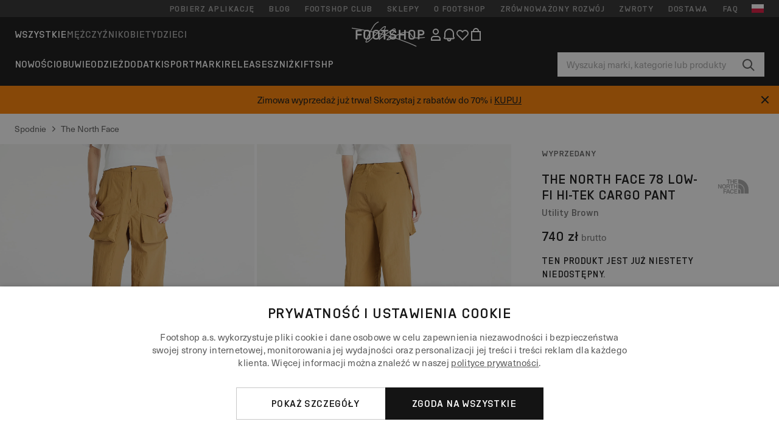

--- FILE ---
content_type: text/html; charset=UTF-8
request_url: https://www.footshop.pl/pl/spodnie/264772-the-north-face-78-low-fi-hi-tek-cargo-pant-utility-brown.html
body_size: 54589
content:
<!DOCTYPE html>
<html lang="pl">
<head>
                
    
        <script>
            if ('serviceWorker' in navigator) {
                navigator.serviceWorker?.getRegistrations().then((registrations) => {
                    registrations.forEach((reg) => {
                        if (reg.active?.scriptURL?.includes('sw-fs.es6.js')) {
                            reg.unregister().then((success) => {
                                if (success) {
                                    window.location.reload();
                                }
                            });
                        }
                    });
                });
            }
        </script>
    

        
            <meta name="apple-itunes-app" content="app-id=1667088153">
    
        <meta charset="utf-8"/>
    <title>Spodnie The North Face 78 Low-Fi Hi-Tek Cargo Pant Utility Brown (NF0A7ZYV1731) | Footshop</title>
    <meta name="viewport" id="fsViewport" content="width=device-width, initial-scale=1, maximum-scale=5"/>
            <meta name="description" content="The North Face 78 Low-Fi Hi-Tek Cargo Pant Utility Brown w super cenie 370 zł z dostępnością od zaraz znajdziecie tylko na Footshop.pl/pl/!"/>
            <meta name="apple-mobile-web-app-capable" content="yes"/>
                <meta name="robots" content="index,follow"/>
    
    <script>var dataLayer = dataLayer || [];(function () {if (typeof Intl !== 'undefined' && Intl.hasOwnProperty('PluralRules')) {return;}var url = 'https://polyfill.io/v3/polyfill.min.js?features=Intl.~locale.pl';var script = document.createElement('script');script.src = url;script.async = false;script.type = 'text/javascript';document.getElementsByTagName('head')[0].appendChild(script);})();window.dist_webpack_uri = "https://static.ftshp.digital/themes/default-bootstrap/dist/webpack/";</script>

            <link rel="preconnect" href="https://static.ftshp.digital" crossorigin>
<link rel="preconnect" href="https://use.typekit.net" crossorigin>
<link rel="preconnect" href="https://p.typekit.net" crossorigin>
    
        

    
            <link rel="preload" href="https://static.ftshp.digital/themes/default-bootstrap/fonts/foot-medium.woff2" as="font" type="font/woff2" crossorigin><style>@font-face {font-family: 'foot';src: url('https://static.ftshp.digital/themes/default-bootstrap/fonts/foot-medium.woff2') format('woff2'),url('https://static.ftshp.digital/themes/default-bootstrap/fonts/foot-medium.woff') format('woff');font-weight: 500;font-style: normal;font-display: fallback;}:root {--font-family-accent: 'foot', 'neue-haas-unica', -apple-system, BlinkMacSystemFont, "Segoe UI", "Roboto", "Oxygen", "Ubuntu", "Helvetica Neue", Arial, sans-serif;--font-family-base: 'neue-haas-unica', -apple-system, BlinkMacSystemFont, "Segoe UI", "Roboto", "Oxygen", "Ubuntu", "Helvetica Neue", Arial, sans-serif;}</style>
        
        <script>
            (function (d) {
                var config = {kitId: 'hnc4kin',scriptTimeout: 3000,async: true},h = d.documentElement,t = setTimeout(function () {h.className = h.className.replace(/\bwf-loading\b/g, '') + ' wf-inactive';}, config.scriptTimeout),tk = d.createElement("script"),f = false,s = d.getElementsByTagName("script")[0],a;
                h.className += " wf-loading";tk.src = 'https://use.typekit.net/' + config.kitId + '.js';tk.async = true;
                tk.onload = tk.onreadystatechange = function () {a = this.readyState;if (f || a && a !== 'complete' && a !== 'loaded') {return;}f = true;clearTimeout(t);try {Typekit.load(config);} catch (e) {}};
                s.parentNode.insertBefore(tk, s);
            })(document);
        </script>
    

            <script>(function (w, d) {var fallbackListener = true;w.addEventListener('DOMContentLoaded', bindCritCssFallback);w._fs_critCssLoad = function (link) {link.onload = null;link.rel = 'stylesheet';if (!fallbackListener) {return;}w.removeEventListener('DOMContentLoaded', bindCritCssFallback);fallbackListener = false;};function bindCritCssFallback() {d.querySelectorAll('[rel=preload][as=style][data-critical]').forEach(function (link) {w._fs_critCssLoad(link);});}})(window, document);</script><script type="application/ld+json">{"@context": "https://schema.org","@type": "WebSite","url": "https://www.footshop.pl/pl/","potentialAction": {"@type": "SearchAction","target": "https://www.footshop.pl/pl/search?search_query={search_query}","query-input": "required name=search_query"}}</script>



    
        

    
        

    
        

    
        

    
        

    
        

            <style>.Collapsible_body_3NBIi{transition:max-height .3s;overflow:hidden}.Icon_icon_1eZny{--iconSize:22px;display:block;flex-shrink:0;width:var(--iconSize);height:var(--iconSize)}.Icon_icon_1eZny svg{display:block;width:100%;height:100%;fill:currentColor}.Icon_icon_1eZny.Icon_small_2uT4t{--iconSize:14px}.Icon_icon_1eZny.Icon_medium_1usJe{--iconSize:28px}.Icon_icon_1eZny.Icon_large_rpIsM{--iconSize:50px}.Icon_icon_1eZny.Icon_inline_1wiwj{display:inline-block;vertical-align:bottom}.AccordionItem_wrapper_1PJWg.AccordionItem_default_zIqA3:last-of-type{border-bottom:1px solid #e6e6e6}.AccordionItem_body_1koDg{padding-bottom:20px}.AccordionItem_header_2d3LJ.AccordionItem_default_zIqA3{border-top:1px solid #e6e6e6}.AccordionItem_headerInner_3bNLI{--spacing:12px;display:flex;align-items:center;margin-left:calc(var(--spacing)*-1);margin-right:calc(var(--spacing)*-1);padding:15px var(--spacing);font-family:var(--font-family-accent);text-transform:var(--text-transform)}@media only screen and (min-width:769px){.AccordionItem_headerInner_3bNLI{--spacing:24px}}@media only screen and (min-width:991px){.AccordionItem_headerInner_3bNLI{--spacing:0}}.AccordionItem_headerLabel_3P8-d{flex:1}.AccordionItem_header_2d3LJ.AccordionItem_default_zIqA3 .AccordionItem_headerLabel_3P8-d{margin-right:12px;color:var(--color-typo-accent)}.AccordionItem_header_2d3LJ.AccordionItem_headerLineMiddle_2oLzG .AccordionItem_headerLabel_3P8-d{position:relative;display:flex;align-items:center;font-size:1.375rem;line-height:1.2727}@media only screen and (min-width:991px){.AccordionItem_header_2d3LJ.AccordionItem_headerLineMiddle_2oLzG .AccordionItem_headerLabel_3P8-d{font-size:1.5rem;line-height:1.25}}.AccordionItem_header_2d3LJ.AccordionItem_headerLineMiddle_2oLzG .AccordionItem_headerLabel_3P8-d:after{content:"";height:1px;width:100%;margin:0 30px;background-color:currentColor}.AccordionItem_headerIcon_1N9kb{flex:none;width:22px;height:22px;transition:transform .3s}.AccordionItem_headerIcon_1N9kb.AccordionItem_isExpanded_3rG7W{transform:rotate(180deg)}.AccordionItem_headerIcon_1N9kb svg{fill:currentColor}.Avatar_avatar_oiPSI{padding-top:10px}.Avatar_avatarMediaAlign_YPz5u{align-items:center}.Avatar_avatarImageWrapper_2blMU{display:flex;justify-content:center}.Avatar_avatarImage_3TVLE{width:32px;height:32px;border-radius:50%;object-fit:cover;aspect-ratio:1}.Avatar_username_pEXMr{margin:0;padding:0;font-family:var(--font-family-accent);font-weight:500;white-space:nowrap;overflow:hidden;text-overflow:ellipsis;max-width:200px}.Avatar_username_pEXMr.Avatar_usernameLight_3cPRt{color:#fff}.Avatar_username_pEXMr.Avatar_usernameDark_3jXem{color:var(--color-typo-accent)}.Heading_heading_1dtHt{margin:0;text-transform:var(--text-transform)}.Heading_heading_1dtHt.Heading_inherit_2pzfx{color:inherit}.Heading_heading_1dtHt.Heading_center_2suB5{text-align:center}.Heading_heading_1dtHt.Heading_right_1jsuG{text-align:right}.Heading_heading_1dtHt.Heading_margin_Zz8sK{margin-bottom:15px}.Heading_heading_1dtHt.Heading_marginSmall_3q2Hd{margin-bottom:10px}@media only screen and (min-width:769px){.Heading_withLinkWrapper_3jshm{display:flex;align-items:baseline;justify-content:space-between;gap:15px}}.Heading_withLinkWrapper_3jshm.Heading_margin_Zz8sK{margin-bottom:15px}button.Link_link_2imKr{-webkit-appearance:none;background:none;cursor:pointer;height:auto;padding:0;border:none}.Link_link_2imKr{color:var(--color-typo-accent);text-decoration:underline;font-family:var(--font-family-accent)}.Link_link_2imKr:hover{color:var(--color-typo-accent);text-decoration:none}.Link_link_2imKr.Link_simple_1wBgg{color:var(--color-typo-base);font-family:var(--font-family-base)}.Link_link_2imKr.Link_bold_1H4kf{font-weight:var(--font-weight-accent)}.Link_link_2imKr.Link_small_26ejO{font-size:.875rem;line-height:1.4286}.Link_link_2imKr.Link_uppercase_1pPXw{text-transform:var(--text-transform)}.Link_link_2imKr.Link_light_kK6Dj{color:#fff}.Link_link_2imKr.Link_gray_3vv-u{color:var(--color-typo-minor)}.Link_link_2imKr.Link_noUnderline_1GWwa{text-decoration:none}.Link_link_2imKr.Link_noUnderline_1GWwa:focus,.Link_link_2imKr.Link_noUnderline_1GWwa:hover{text-decoration:underline}.Link_link_2imKr.Link_hasHitArea_QYnZR{padding-top:4px;padding-bottom:4px}.Spinner_wrapper_yB8fX{font-size:0;line-height:0;overflow:hidden;text-align:center;vertical-align:middle}.Spinner_spinner_3opjr{animation:Spinner_rotate_1VLwi .5s linear infinite;vertical-align:middle}@keyframes Spinner_rotate_1VLwi{0%{transform:rotate(0deg)}to{transform:rotate(1turn)}}.Button_button_3Q-lF{--minHeight:50px;--minWidth:240px;--lineHeightPx:22px;-webkit-appearance:none;display:block;background:none;cursor:pointer;height:auto;margin:0;padding:0;border:0;outline:none;display:inline-flex;align-items:center;justify-content:center;min-width:var(--minWidth);min-height:var(--minHeight);padding:calc(var(--minHeight)/2 - var(--lineHeightPx)/2 - var(--border)) 15px;border:var(--border) solid;border-radius:var(--border-radius-base);font-family:var(--font-family-accent);font-size:.9375rem;line-height:1.4667;font-weight:var(--font-weight-accent);text-transform:var(--text-transform);transition:background-color .3s,border-color .3s}@media only screen and (min-width:991px){.Button_button_3Q-lF{--minHeight:40px}}a.Button_button_3Q-lF{text-decoration:none}.Button_button_3Q-lF:disabled{cursor:not-allowed}.Button_button_3Q-lF.Button_hasLeftIcon_TT0np:after,.Button_button_3Q-lF.Button_hasRightIcon_3EWu6:before,.Button_button_3Q-lF.Button_pseudoIcon_3UMXE{content:"";display:block;width:22px;height:22px}.Button_button_3Q-lF.Button_hasLeftIcon_TT0np:after{margin-left:8px}.Button_button_3Q-lF.Button_hasRightIcon_3EWu6:before{margin-right:8px}.Button_button_3Q-lF.Button_spaceBetween_3-uAP{justify-content:space-between}.Button_icon_TdZ70{pointer-events:none}.Button_icon_TdZ70 svg{display:block;width:22px;height:22px;fill:currentColor}.Button_icon_TdZ70.Button_leftIcon_1MabP{margin-right:8px}.Button_icon_TdZ70.Button_rightIcon_1xSXp{margin-left:8px}.Button_customContentWrapper_1A8eE{flex:1}.ButtonBar_buttonBar_E7Ffs{display:flex;gap:10px}.ButtonBar_buttonBar_E7Ffs.ButtonBar_columnCenter_1eI3I,.ButtonBar_buttonBar_E7Ffs.ButtonBar_columnFullWidth_xZDYs{flex-direction:column}.ButtonBar_buttonBar_E7Ffs.ButtonBar_columnFullWidth_xZDYs{width:100%}.ButtonBar_buttonBar_E7Ffs.ButtonBar_columnFullWidth_xZDYs button{min-width:auto}.ButtonBar_buttonBar_E7Ffs.ButtonBar_columnCenter_1eI3I{align-items:center}.ButtonBar_buttonBar_E7Ffs.ButtonBar_rowLeft_eQoMp,.ButtonBar_buttonBar_E7Ffs.ButtonBar_rowRight_dYnFg,.ButtonBar_buttonBar_E7Ffs.ButtonBar_rowSpaceBetween_2aeQt{flex-direction:row}.ButtonBar_buttonBar_E7Ffs.ButtonBar_rowRight_dYnFg{justify-content:flex-end}.ButtonBar_buttonBar_E7Ffs.ButtonBar_rowSpaceBetween_2aeQt{justify-content:space-between}.ButtonBar_buttonBar_E7Ffs.ButtonBar_rowStretch_Snv3z{flex-direction:row}.ButtonBar_buttonBar_E7Ffs.ButtonBar_rowStretch_Snv3z>:first-child{flex:auto}.ButtonBar_buttonBar_E7Ffs.ButtonBar_rowStretch_Snv3z>*+*{margin-left:2px}.ButtonBar_buttonBar_E7Ffs.ButtonBar_reverse_1MTMO.ButtonBar_rowLeft_eQoMp,.ButtonBar_buttonBar_E7Ffs.ButtonBar_reverse_1MTMO.ButtonBar_rowRight_dYnFg,.ButtonBar_buttonBar_E7Ffs.ButtonBar_reverse_1MTMO.ButtonBar_rowSpaceBetween_2aeQt{flex-direction:row-reverse}.ButtonBar_buttonBar_E7Ffs.ButtonBar_reverse_1MTMO.ButtonBar_columnCenter_1eI3I,.ButtonBar_buttonBar_E7Ffs.ButtonBar_reverse_1MTMO.ButtonBar_columnFullWidth_xZDYs{flex-direction:column-reverse}.IconButton_iconButton_1E_1G{--iconBtnSize:46px;-webkit-appearance:none;display:block;background:none;cursor:pointer;height:auto;margin:0;padding:0;border:0;outline:none;display:inline-flex;align-items:center;justify-content:center;width:var(--iconBtnSize);height:var(--iconBtnSize);border-radius:50%;color:inherit;transition-duration:.3s;transition-property:background-color,color}.ControlButton_control_1Dkdq{--minHeight:0;--minWidth:0;--border:1px;--vertical-padding:15px;--horizontal-padding:10px;padding:var(--vertical-padding) var(--horizontal-padding);border-color:#c8c8c8;background-color:#fff;font-family:var(--font-family-base);text-transform:none;font-weight:400;color:var(--color-typo-base)}.ControlButton_control_1Dkdq.ControlButton_large_1_j4o{--vertical-padding:15px;--horizontal-padding:15px}.ControlButton_control_1Dkdq.ControlButton_base_1uzSY{--vertical-padding:10px;min-width:44px}.ControlButton_control_1Dkdq.ControlButton_small_1AIno{--vertical-padding:5px;--horizontal-padding:10px;font-size:.8125rem;line-height:1.5385}.ControlButton_control_1Dkdq:focus,.ControlButton_control_1Dkdq:hover{border-color:#141414;color:var(--color-typo-accent)}.ControlButton_control_1Dkdq.ControlButton_selected_1Dx_V{position:relative;color:var(--color-typo-accent);font-weight:var(--font-weight-accent)}.ControlButton_control_1Dkdq.ControlButton_selected_1Dx_V:after{content:"";position:absolute;inset:calc(var(--border)*-1);border:2px solid var(--color-typo-accent);pointer-events:none}.ControlButton_control_1Dkdq.ControlButton_cta_1DsIF{background-color:var(--color-typo-accent);border-color:var(--color-typo-accent);color:#fff}.ControlButton_control_1Dkdq.ControlButton_cta_1DsIF:focus,.ControlButton_control_1Dkdq.ControlButton_cta_1DsIF:hover{background-color:var(--color-typo-base)}.Dropdown_dropdown_1ANMw{margin:0 auto 15px;max-width:320px;position:relative;text-align:left;z-index:1}.Dropdown_dropdown_1ANMw.Dropdown_fullWidth_1OfGF{max-width:none;width:100%}.Dropdown_dropdown_1ANMw .Dropdown_activeItem_1ZBub{background-color:#fff;display:block;line-height:42px;margin-bottom:0;padding:0 30px 0 15px;position:relative;cursor:pointer;font-size:16px;border-radius:var(--border-radius-base)}.Dropdown_dropdown_1ANMw .Dropdown_activeItem_1ZBub .Dropdown_arrowDown_2l9BW{position:absolute;right:10px;top:50%;transform:translateY(-50%) rotate(0deg);transition:all .5s;fill:#141414}.Dropdown_content_2WUT0.Dropdown_outlined_rwYtW .Dropdown_activeItem_1ZBub,.Dropdown_content_2WUT0.Dropdown_outlined_rwYtW .Dropdown_dropdownContent_mrld7{border:1px solid #c8c8c8;transition:border-color .3s}.Dropdown_content_2WUT0.Dropdown_outlined_rwYtW .Dropdown_activeItem_1ZBub{line-height:50px;overflow:hidden;text-overflow:ellipsis;white-space:nowrap}.Dropdown_content_2WUT0.Dropdown_outlined_rwYtW .Dropdown_activeItem_1ZBub .Dropdown_arrowDown_2l9BW{fill:var(--color-typo-accent)}@media only screen and (min-width:991px){.Dropdown_content_2WUT0.Dropdown_outlined_rwYtW .Dropdown_activeItem_1ZBub,.Dropdown_content_2WUT0.Dropdown_outlined_rwYtW .Dropdown_item_3p7pi{line-height:40px}}.Checkbox_checkbox_aOsMM label{display:flex;cursor:pointer}.Checkbox_checkbox_aOsMM input{display:none}.Checkbox_tick_3rzHE{flex:none;display:flex;align-items:center;justify-content:center;width:20px;height:20px;margin:1px;border:1px solid #c8c8c8;transition:background-color .3s,border .3s}input:checked+.Checkbox_tick_3rzHE,label:hover .Checkbox_tick_3rzHE{border-color:var(--color-typo-accent)}input:checked+.Checkbox_tick_3rzHE{background-color:var(--color-typo-accent)}input:disabled+.Checkbox_tick_3rzHE{background-color:#f2f2f2;border-color:#e6e6e6}.Checkbox_tick_3rzHE.Checkbox_radio_3Qaxa{border-radius:50%}input:checked+.Checkbox_tick_3rzHE.Checkbox_radio_3Qaxa{background-color:#fff;border-width:7px}.Checkbox_tick_3rzHE.Checkbox_error_17vNJ{border-color:#e00600}input:checked+.Checkbox_tick_3rzHE .Checkbox_icon_1D0N8{display:block;width:12px;height:6px;margin-top:-3px;border-left:2px solid #fff;border-bottom:2px solid #fff;border-right-color:#fff;border-top-color:#fff;transform:rotate(-45deg)}.Checkbox_label_25oCH{flex:1;margin-left:10px;line-height:22px;color:var(--color-typo-base)}.Background_wrapper_2ddIy{animation-duration:1.5s;animation-fill-mode:forwards;animation-iteration-count:infinite;animation-name:Background_placeholderShimmer_3wPa7;animation-timing-function:linear;background:#f8f8f8;background-image:linear-gradient(90deg,#f8f8f8 0,#edeef1 20%,#f8f8f8 40%,#f8f8f8);background-repeat:no-repeat;background-size:800px 100%;bottom:0;left:0;position:absolute;right:0;top:0}.Background_wrapper_2ddIy.Background_dark_1RNei{background-color:#141414;background-image:linear-gradient(90deg,#141414 0,#141414 20%,#141414 40%,#141414)}@keyframes Background_placeholderShimmer_3wPa7{0%{background-position:-1000px 0}to{background-position:1000px 0}}.Line_wrapper_2lYI6{position:relative}.Line_wrapper_2lYI6+.Line_wrapper_2lYI6{margin-top:5px}@media only screen and (min-width:769px){.Line_wrapper_2lYI6+.Line_wrapper_2lYI6{margin-top:10px}}.TallCard_anchor_3c_dP{display:block;text-decoration:none}.TallCard_anchor_3c_dP:hover{text-decoration:underline}.TallCard_anchor_3c_dP:hover.TallCard_light_1eAAe{color:#fff}.TallCard_anchor_3c_dP:hover.TallCard_dark_2P4As{color:#000}.TallCard_image_1yHkh{display:block;width:100%;object-fit:cover;aspect-ratio:3/4;border-radius:var(--border-radius-base)}.HorizontalList_wrapper_35ZDh{position:relative;width:100%;overflow:hidden}.HorizontalList_wrapper_35ZDh.HorizontalList_gradient_1niv1:after,.HorizontalList_wrapper_35ZDh.HorizontalList_gradient_1niv1:before{content:"";position:absolute;top:0;z-index:1;width:100px;height:100%;opacity:0;pointer-events:none}.HorizontalList_wrapper_35ZDh.HorizontalList_gradient_1niv1:before{left:0;background-image:linear-gradient(270deg,transparent,var(--gradient-color,#fff))}.HorizontalList_wrapper_35ZDh.HorizontalList_gradient_1niv1:after{right:0;background-image:linear-gradient(90deg,transparent,var(--gradient-color,#fff))}.HorizontalList_wrapper_35ZDh.HorizontalList_isLeftGradientVisible_2zox9:before,.HorizontalList_wrapper_35ZDh.HorizontalList_isRightGradientVisible_29E-H:after{opacity:1}.HorizontalList_grid_2OjuH{display:grid;grid-auto-flow:column;grid-auto-columns:var(--itemWidth);width:100%;padding-left:12px;padding-right:12px;pointer-events:all;overflow-x:auto;-ms-overflow-style:none;scrollbar-width:none}@media only screen and (min-width:769px){.HorizontalList_grid_2OjuH{padding-left:24px;padding-right:24px}}@media only screen and (min-width:1701px){.HorizontalList_grid_2OjuH:not(.HorizontalList_sideSpaceForce_16BuC){padding-left:0;padding-right:0}}.HorizontalList_grid_2OjuH::-webkit-scrollbar{display:none}.HorizontalList_grid_2OjuH.HorizontalList_oneInView_1Bl96{--itemWidth:62%}@media only screen and (min-width:561px){.HorizontalList_grid_2OjuH.HorizontalList_oneInView_1Bl96{--itemWidth:65%}}.HorizontalList_grid_2OjuH.HorizontalList_twoInView_FNTEJ{--itemWidth:45%}@media only screen and (min-width:561px){.HorizontalList_grid_2OjuH.HorizontalList_twoInView_FNTEJ{--itemWidth:47.5%}}.HorizontalList_grid_2OjuH.HorizontalList_threeInView_2GyHt{--itemWidth:28%}.HorizontalList_grid_2OjuH.HorizontalList_fourInView_3FMrD{--itemWidth:22%}.HorizontalList_grid_2OjuH.HorizontalList_fiveInView_2Waah{--itemWidth:18%}.HorizontalList_grid_2OjuH.HorizontalList_eightInView_2HRMQ{--itemWidth:11%}.HorizontalList_grid_2OjuH.HorizontalList_auto_1Ednj{--itemWidth:max-content;scrollbar-width:none}.HorizontalList_grid_2OjuH.HorizontalList_auto_1Ednj::-webkit-scrollbar{display:none}.HorizontalList_grid_2OjuH.HorizontalList_withoutGap_2q6Nv{gap:10px}.HorizontalList_grid_2OjuH.HorizontalList_withoutLeftSideSpace_2eSFh{padding-left:0}.HorizontalList_arrow_mu2K6{position:absolute;top:50%;z-index:2;padding:5px;border-radius:var(--border-radius-base);border:1px solid var(--color-typo-base);background-color:#fff;color:var(--color-typo-base);transform:translateY(-50%);transition:color .3s,border-color .3s}.HorizontalList_arrow_mu2K6.HorizontalList_prev_3kB28{left:12px}@media only screen and (min-width:561px){.HorizontalList_arrow_mu2K6.HorizontalList_prev_3kB28{left:24px}}@media only screen and (min-width:1701px){.HorizontalList_arrow_mu2K6.HorizontalList_prev_3kB28{left:0}}.HorizontalList_arrow_mu2K6.HorizontalList_next_nwzEY{right:12px}@media only screen and (min-width:561px){.HorizontalList_arrow_mu2K6.HorizontalList_next_nwzEY{right:24px}}@media only screen and (min-width:1701px){.HorizontalList_arrow_mu2K6.HorizontalList_next_nwzEY{right:0}}.HorizontalList_arrow_mu2K6:hover{border-color:var(--color-typo-accent);color:var(--color-typo-accent)}.BaseContainer_wrapper_a2vvb{padding-left:12px;padding-right:12px}@media only screen and (min-width:769px){.BaseContainer_wrapper_a2vvb{padding-left:24px;padding-right:24px}}@media only screen and (min-width:1701px){.BaseContainer_wrapper_a2vvb{padding-left:0;padding-right:0}}.Box_wrapper_1IRhW{position:relative}.Box_container_2x5Rx,.Box_content_CAuvl,.Box_image_3ImFu{position:absolute;top:0;bottom:0;left:0;right:0;overflow:hidden}.Box_image_3ImFu{width:100%;height:100%;object-fit:cover;background-color:#f8f8f8}.FullSizeContainer_wrapper_YAFac{width:100%;height:100%;left:0;position:absolute;top:0}.PageContainer_fullWrapper_1mC_U{display:flow-root;width:100%;background-color:var(--backgroundColor)}.PageContainer_wrapper_Isqhi{max-width:1700px;margin-left:auto;margin-right:auto}.Section_wrapper_1PAlW{margin-top:40px;margin-bottom:40px}@media only screen and (min-width:769px){.Section_wrapper_1PAlW{margin-top:60px;margin-bottom:60px}}@media only screen and (min-width:769px){.Section_wrapper_1PAlW.Section_large_dfJjE{margin-top:80px;margin-bottom:80px}}.Section_wrapper_1PAlW.Section_wide_2UCa-{width:100%}.Section_wrapper_1PAlW.Section_disableSpacingTop_3FsL6{margin-top:0}.StripeContainer_wrapper_3QIBY>*{display:block}.StripeContainer_wrapper_3QIBY>*+*{margin-top:10px}@media only screen and (min-width:769px){.StripeContainer_wrapper_3QIBY{display:flex;flex-flow:row nowrap;justify-content:space-between;gap:15px}.StripeContainer_wrapper_3QIBY>*{flex:.5}.StripeContainer_wrapper_3QIBY>*+*{margin-top:0}}.TextContainer_wrapper_1LGnR{max-width:100ch}.BoxRatio_wrapper_1HVuG{position:relative;padding-top:100%}@media only screen and (min-width:769px){.BoxRatio_wrapper_1HVuG{padding-top:75%}}.BoxSquare_wrapper_3KWQm{position:relative;padding-top:100%}.Product_info_2BgOv{padding:10px 0}.ProductCarousel_item_1ww_8{padding:8px}.ProductCarousel_wrapper_2PAka{margin:auto;max-width:1320px}.ProductList_item_21-w4{display:inline-block;min-width:155px;padding:4px;white-space:normal;width:48%}.ProductList_bulky_20FnV .ProductList_item_21-w4{min-width:275px;width:80%}.ProductList_swipeMix_h_ISA .ProductList_item_21-w4{min-width:79%}.ProductList_medium_1_MZO .ProductList_item_21-w4{min-width:auto;width:33.33%}@media only screen and (min-width:769px){.ProductList_item_21-w4{width:25%}.ProductList_bulky_20FnV .ProductList_item_21-w4{width:40%}.ProductList_medium_1_MZO .ProductList_item_21-w4{width:33.33%}.ProductList_swipeMix_h_ISA .ProductList_item_21-w4{padding:8px;min-width:0;width:100%}}.ProductList_wrapper_3iPwh{margin:auto;max-width:1320px;padding:0 15px;overflow-x:auto;overflow-y:hidden;white-space:nowrap;-webkit-overflow-scrolling:touch}.ProductList_swipeMix_h_ISA{display:flex;flex:1;padding:0;max-width:none}.FilterBar_mobileFilters_2J4Ei{padding:24px 0 20px}.FilterBar_mobileFilters_2J4Ei:after{clear:both;content:"";display:table}.FilterBar_mobileFilters_2J4Ei .FilterBar_buttonPlaceholder_x4F1P{height:50px;width:100%}.FilterBar_mobileFilters_2J4Ei .FilterBar_button_82R9M{background-color:#fff;color:var(--color-typo-accent);border:2px solid var(--color-typo-accent);display:block;padding:12px 60px 12px 15px;position:relative;text-transform:uppercase;z-index:1;font-family:var(--font-family-accent)}.FilterBar_mobileFilters_2J4Ei .FilterBar_button_82R9M .FilterBar_count_JxDqb{background-color:var(--color-typo-accent);color:#fff;display:inline-block;position:absolute;right:40px;text-align:center;top:50%;transform:translateY(-50%);width:22px}.FilterBar_mobileFilters_2J4Ei .FilterBar_button_82R9M svg{position:absolute;right:10px;top:13px;width:24px;height:24px;fill:var(--color-typo-accent)}.FilterBar_mobileFilters_2J4Ei .FilterBar_button_82R9M.FilterBar_pinned_2KPgS{position:fixed;top:45px;left:0;right:0;z-index:4;animation:FilterBar_fadeIn_1nBrx .3s}.FilterBar_mobileFilters_2J4Ei .FilterBar_sorting_3khWI{margin:10px 0 0;max-width:none}@media only screen and (min-width:769px){.FilterBar_mobileFilters_2J4Ei{padding:30px 8px 22px}.FilterBar_mobileFilters_2J4Ei .FilterBar_sorting_3khWI{margin-top:0;margin-left:15px}}.FilterBar_pinnedButton_3b7C4{position:fixed;top:50px;left:0;right:0;z-index:4;background-color:#fff;animation:FilterBar_fadeIn_1nBrx .3s}.FilterBar_buttonInner_1Dl-I{display:flex;align-items:center}.FilterBar_productsCount_pl6Dl{font-family:var(--font-family-base);font-weight:400;color:#aaa;padding-left:10px}.FilterBar_filtersCount_MsAYe{flex:none;display:block;min-width:22px;margin-left:auto;background-color:#fff;color:var(--color-typo-accent);margin-right:10px}.FilterBar_pinnedButton_3b7C4 .FilterBar_filtersCount_MsAYe{background-color:var(--color-typo-accent);color:#fff}.ChatWithUs_wrapper_2DWFG{position:fixed;bottom:18px;right:18px;z-index:1080}.ChatWithUs_button_2QI2w{display:flex;align-items:center;justify-content:center;width:60px;height:60px;border:0;border-radius:50%;background-color:var(--color-chatbot-bg);cursor:pointer}@media only screen and (min-width:769px){.ChatWithUs_button_2QI2w{z-index:18}}.h0,.h1,.h2,.h3,.h4,.h5,.h6,h1,h2,h3,h4,h5,h6{font-family:var(--font-family-accent);font-weight:var(--font-weight-accent);color:var(--color-typo-accent)}.h0{font-size:2rem;line-height:1.25}@media only screen and (min-width:991px){.h0{font-size:2.625rem;line-height:1.1905}}.h1,h1{font-size:1.75rem;line-height:1.2143}@media only screen and (min-width:991px){.h1,h1{font-size:2rem;line-height:1.25}}.h2,h2{font-size:1.375rem;line-height:1.2727}@media only screen and (min-width:991px){.h2,h2{font-size:1.5rem;line-height:1.25}}.h3,h3{font-size:1.25rem;line-height:1.3}.h4,h4{font-size:1.125rem;line-height:1.3333}.h5,.h6,h5,h6{font-size:.9375rem;line-height:1.4667}a{color:var(--color-typo-base);text-decoration:underline;transition:color .3s}a:hover{text-decoration:none}p{margin-bottom:15px}b,strong{font-weight:var(--font-weight-accent)}.fs-p-r{position:relative}.fs-mt-xsmall{margin-top:5px}.fs-mt-small{margin-top:10px}.fs-mt-base{margin-top:15px}.fs-mt-large{margin-top:30px}.fs-mb-base{margin-bottom:15px}.fs-mb-large{margin-bottom:30px}.fs-ta-center{text-align:center}._vihi{position:absolute;top:-9999px;left:-9999px;bottom:auto;right:auto;height:0;width:0;visibility:hidden}body,html{min-height:100%}body{margin:0;padding-top:45px;background-color:var(--color-layout-bg);font-family:var(--font-family-base);font-size:.9375rem;line-height:1.4667;color:var(--color-typo-base);overflow-x:hidden}body *{box-sizing:border-box}@media only screen and (min-width:991px){body,body[class]{padding-top:0}}body.lang_el *{text-transform:none!important}img{max-width:100%}.grecaptcha-badge{visibility:hidden}.is-ios *{cursor:pointer}.wrapper,.wrapper--bigger{clear:both;display:block;margin:0 auto;max-width:950px;padding-left:15px;padding-right:15px}.wrapper--bigger:after,.wrapper:after{clear:both;content:"";display:table}@media only screen and (min-width:769px){.wrapper,.wrapper--bigger{padding-left:0;padding-right:0}}.wrapper--bigger{max-width:1320px}button,input,select,textarea{background:#fff;border:none;color:var(--color-typo-base);font-family:var(--font-family-base);font-size:.9375rem;line-height:1.4667;outline:none;padding:5px 1em;transition:border-color .3s,box-shadow .3s;-webkit-appearance:none}button{cursor:pointer}input[disabled]{color:#d0d0d0;cursor:default}input,select{height:32px}table{border-collapse:collapse;display:block;height:100%;overflow-x:auto;width:100%}table td,table th{padding:10px}table.bordered td,table.bordered th{border:1px solid #aaa}table.dark .price{font-size:1em;font-weight:400}table.dark thead th{background-color:#5a5a5a;color:#fff;font-size:14px;padding:15px 10px;text-transform:uppercase}table.dark tbody td{background-color:#f2f2f2;padding:20px 5px}table.gray tfoot td{background-color:initial}table.gray tfoot tr{border-color:transparent}table.gray thead th{color:#aaa;font-size:14px;padding-bottom:10px;text-transform:uppercase}table.gray td{background-color:#f2f2f2}table.ordered-products .price,table.ordered-products tfoot{text-align:right!important}table.thin td{padding:5px}table.vertical-slim td{padding:1px 7px}@media only screen and (min-width:769px){table{display:table}table.dark td{border:none!important}table.gray tr{border-bottom:10px solid #fff}}table .responsive-table{width:100%;overflow-x:auto;margin-bottom:2em}table .responsive-table table{margin-bottom:0}.appear100-enter{max-height:0}.appear100-enter-active{max-height:100px;transition:all .7s linear}.appear100-exit{max-height:100px}.appear100-exit-active{max-height:0;transition:all .7s cubic-bezier(0,0,0,1)}.fade-enter{opacity:.01}.fade-enter-active{opacity:1;transition:.5s}.fade-exit{opacity:1}.fade-exit-active{opacity:.01;transition:.5s}.fastFade-enter{opacity:.01}.fastFade-enter-active{opacity:1;transition:.15s}.fastFade-exit{opacity:1}.fastFade-exit-active{opacity:.01;transition:.15s}.mediumFade-enter{opacity:.01}.mediumFade-enter-active{opacity:1;transition:.3s}.mediumFade-exit{opacity:1}.mediumFade-exit-active{opacity:.01;transition:.3s}.slideLeft-enter{transform:translateX(-100%)}.slideLeft-enter-active{transform:translateX(0);transition:.3s}.slideLeft-exit{transform:translateX(0)}.slideLeft-exit-active{transform:translateX(-100%);transition:.3s}.slideRight-enter{transform:translateX(100%)}.slideRight-enter-active{transform:translateX(0);transition:.3s}.slideRight-exit{transform:translateX(0)}.slideRight-exit-active{transform:translateX(100%);transition:.3s}.slideDown{will-change:transform}.slideDown-enter{transform:translateY(100%)}.slideDown-enter-active{transform:translateY(0);transition:.3s ease-out}.slideDown-exit{transform:translateY(0)}.slideDown-exit-active{transform:translateY(100%);transition:.3s ease-out}.Root_wrapper_3d4VU{padding-top:59px}@media only screen and (min-width:991px){.Root_wrapper_3d4VU{padding-top:0}}.FtshpLogo_logo_4u055{position:relative;display:inline-block;height:50px;overflow:hidden;color:currentColor}.FtshpLogo_logo_4u055 svg{fill:currentColor;padding:0;width:130px;height:50px;vertical-align:top}@media only screen and (max-width:390px){.FtshpLogo_logo_4u055 svg{width:100px}}@media only screen and (max-width:359px){.FtshpLogo_logo_4u055 svg{width:60px}}.FtshpLogo_logo_4u055 svg+svg{position:absolute;top:0;left:0}.QnsLogo_logo_2P5W2{display:flex;align-items:center;justify-content:center;height:50px;color:#0e5542}.QnsLogo_logo_2P5W2 svg{display:block;width:auto;height:24px;fill:currentColor}.CartIcon_cartIcon_2sCfU{position:relative;background:none;padding:0;margin:0;-webkit-appearance:none}.CartIcon_cartIcon_2sCfU svg{fill:currentColor}.UserIcon_userIcon_2Gddg{position:relative}.UserIcon_userIcon_2Gddg>a,.UserIcon_userIcon_2Gddg>button{color:currentColor}.UserIcon_userIcon_2Gddg svg{display:block;fill:currentColor;transition:fill .3s}.UserIcon_iconButton_jdGd4{-webkit-appearance:none;display:block;background:none;cursor:pointer;height:auto;margin:0;padding:0;border:0;outline:none}.UserIcon_userMenu_1Rrn7{position:absolute;top:100%;right:-162px;z-index:1;padding-top:18px;opacity:0;transform:scale(0);transform-origin:calc(100% - 162px) 10px}.UserIcon_userIcon_2Gddg:focus-within .UserIcon_userMenu_1Rrn7,.UserIcon_userIcon_2Gddg:hover .UserIcon_userMenu_1Rrn7{opacity:1;transform:scale(1)}.TopMenu_topLinks_3zLeY{list-style:none;margin:0;padding:0}.TopMenu_topLinks_3zLeY>li{display:inline-block;padding:0;position:relative}.TopMenu_topLinks_3zLeY>li>a,.TopMenu_topLinks_3zLeY>li>span{display:inline-block;padding:4px 12px;font-family:var(--font-family-accent);font-size:.8125rem;line-height:1.5385;text-decoration:none;letter-spacing:.5px;text-transform:var(--text-transform);color:var(--color-header-topbar-text)}.TopMenu_topLinks_3zLeY>li>a:hover{text-decoration:underline}.TopMenu_topLinks_3zLeY>li ul{display:none}.TopMenu_topLinks_3zLeY>li:hover ul{background:#fff;border:1px solid #c8c8c8;display:block;position:absolute;top:100%;left:-5px;z-index:2;margin:0;padding:0;width:250px}.TopMenu_topLinks_3zLeY>li:hover ul li{padding:0;display:block}.TopMenu_topLinks_3zLeY>li:hover ul li a{display:block;padding:9px 14px;white-space:nowrap;width:100%;text-decoration:none;color:var(--color-typo-base)}.TopMenu_topLinks_3zLeY>li:hover ul li a:hover{background-color:#f2f2f2}.CustomerListsIcon_wishIcon_qLX0a{position:relative;display:block;background:none;padding:0;margin:0;-webkit-appearance:none;cursor:pointer}.CustomerListsIcon_wishIcon_qLX0a svg{fill:currentColor}.NotificationsIcon_notificationsIcon_14Rrw{position:relative;background:none;padding:0;margin:0;-webkit-appearance:none;cursor:pointer;height:auto}.NotificationsIcon_notificationsIcon_14Rrw svg{fill:currentColor}.NotificationsArea_wrapper_3PviC{-webkit-overflow-scrolling:touch;background-color:#fff;overflow:hidden;position:fixed;width:100vw;height:100vh;bottom:0;left:0;top:0;z-index:1500}@media only screen and (min-width:769px){.NotificationsArea_wrapper_3PviC{position:absolute;top:100%;right:0;left:auto;bottom:auto;width:370px;height:auto;border:1px solid #c8c8c8}}.MainItem_mainItem_14OoY>a{position:relative;display:block;padding-top:9px;padding-bottom:9px;font-family:var(--font-family-accent);text-transform:var(--text-transform);text-decoration:none;color:currentColor}.MainItem_mainItem_14OoY.MainItem_open_1FxN4,.MainItem_mainItem_14OoY:hover{color:var(--color-header-accent)}.MainItem_mainItem_14OoY.MainItem_open_1FxN4>a:after,.MainItem_mainItem_14OoY:hover>a:after{content:"";position:absolute;inset:auto 0 5px 0;height:2px;background-color:var(--color-header-underline)}.MainItem_child_2v48z{position:absolute;top:100%;left:0;right:0;display:none;border-bottom:1px solid #e6e6e6;background:#fff}.MainItem_open_1FxN4 .MainItem_child_2v48z{display:block}.MainItem_childInner_12fhL{display:flex;justify-content:flex-start;padding:15px 0}.SearchIcon_icon_IyGIr{position:relative;background:none;padding:0;margin:0;cursor:pointer;height:auto;outline:revert}.SearchIcon_icon_IyGIr svg{fill:currentColor}.SuggestionsInput_close_21T9G{cursor:pointer;padding:10px 0 10px 5px;position:absolute;right:48px;top:0;height:40px}.SuggestionsInput_close_21T9G svg{width:22px;height:22px;border-right:1px solid #e6e6e6;box-sizing:initial;fill:currentColor;padding-right:3px}.SuggestionsInput_container_282EN{position:relative;padding-left:0;padding-right:45px;background:#fff;border:var(--border-base);border-radius:var(--border-radius-base);color:var(--color-typo-base)}.SuggestionsInput_container_282EN.SuggestionsInput_focused_1uPNA{padding-right:85px}.SuggestionsInput_input_2-pWv{background:#fff;border:none;border-radius:var(--border-radius-base);color:var(--color-typo-base);font-size:.9375rem;line-height:1.4667;height:40px;margin:0;padding:9px 0 9px 15px;width:100%}.SuggestionsInput_input_2-pWv::-webkit-input-placeholder{color:#aaa}.SuggestionsInput_input_2-pWv:-moz-placeholder,.SuggestionsInput_input_2-pWv::-moz-placeholder{color:#aaa}.SuggestionsInput_input_2-pWv:-ms-input-placeholder{color:#aaa}.DesktopSearch_close_35dTw{position:absolute;top:10px;right:10px;display:inline-block;background-color:initial}.DesktopSearch_close_35dTw svg{fill:#aaa;width:25px;height:25px}.DesktopSearch_container_3tN4k{display:block;opacity:1;transition:opacity .3s}.DesktopSearch_container_3tN4k.DesktopSearch_isHidden_kNe2X{opacity:0;pointer-events:none}.DesktopSearch_container_3tN4k.DesktopSearch_isInvisible_2ehuJ{display:none}@media(max-width:1200px){.DesktopSearch_container_3tN4k.DesktopSearch_hideUntilUltranavSearchBreakpoint_2A2gz{display:none}}.DesktopSearch_iconContainer_261ad{background:none;position:absolute;right:0;top:0;padding:10px 15px 10px 10px;height:40px}.DesktopSearch_iconContainer_261ad svg{width:22px;height:22px;fill:var(--color-typo-base)}.DesktopSearch_results_2y82W{display:flex;flex-direction:column;left:0;position:absolute;top:100%;right:0;height:calc(100vh - 135px)}.DesktopSearch_resultsInner_1syxA{background-color:#fff;border-radius:var(--border-radius-base);box-shadow:0 6px 6px rgba(0,0,0,.1);border:1px solid #e6e6e6}.DesktopSearch_wrapper_H5SZ8{position:relative}.Ultranav_shadeSearch_OCw_V{z-index:1180!important}.Ultranav_shadeTopBar_3GmjJ{z-index:1220!important}.Ultranav_shadeCart_34v2Q{z-index:1300!important}.Ultranav_wrapper_LbsCX{color:var(--color-header-text)}.Ultranav_mainBar_2czAC{position:relative;z-index:1200}.Ultranav_topBar_1pwvG{position:relative;z-index:1240}.Ultranav_top_26znE{position:relative;display:flex;justify-content:flex-end}.Ultranav_top_26znE .Ultranav_shopSwitcher_1xulC{margin-left:10px}.Ultranav_top_26znE .Ultranav_shopSwitcher_1xulC button{width:22px;height:100%}.Ultranav_main_2USx_{position:relative;display:flex;justify-content:space-between;align-items:center;padding-top:4px;padding-bottom:4px}.Ultranav_main_2USx_ .Ultranav_genders_3ZDDX,.Ultranav_main_2USx_ .Ultranav_icons_3cRah{flex:1}.Ultranav_main_2USx_ .Ultranav_genders_3ZDDX ul{display:flex;align-items:center;gap:20px;list-style:none;margin:0;padding:0}.Ultranav_main_2USx_ .Ultranav_genders_3ZDDX ul li>a{position:relative;display:block;padding-top:9px;padding-bottom:9px;font-family:var(--font-family-accent);font-size:.9375rem;line-height:1.4667;color:var(--color-header-accent);text-transform:var(--text-transform);text-decoration:none}.Ultranav_main_2USx_ .Ultranav_genders_3ZDDX ul li>a:not(.Ultranav_active_2T7Re){color:var(--color-header-topbar-text)}.Ultranav_main_2USx_ .Ultranav_genders_3ZDDX ul li>a:not(.Ultranav_active_2T7Re):hover{color:var(--color-header-accent)}.Ultranav_main_2USx_ .Ultranav_genders_3ZDDX ul li>a.Ultranav_active_2T7Re:after{content:"";position:absolute;inset:auto 0 5px 0;height:2px;background-color:var(--color-header-underline)}.Ultranav_main_2USx_ .Ultranav_icons_3cRah{display:flex;align-items:center;justify-content:end;gap:20px}.Ultranav_main_2USx_ .Ultranav_icons_3cRah>*{color:currentColor}.Ultranav_navigation_2zqmZ{display:flex;justify-content:space-between;gap:20px;margin-bottom:15px}.Ultranav_navigation_2zqmZ .Ultranav_mainItems_19ZSO{display:flex;align-items:center;gap:20px;margin:0;padding:0;list-style:none}.Ultranav_navigation_2zqmZ .Ultranav_search_2cSG3{flex:1;max-width:340px}.Ultranav_navigation_2zqmZ.Ultranav_searchOpened_3pFd5 .Ultranav_mainItems_19ZSO{display:none}.Ultranav_navigation_2zqmZ.Ultranav_searchOpened_3pFd5 .Ultranav_search_2cSG3{width:100%;max-width:none}.Ultranav_navigation_2zqmZ.Ultranav_searchOpened_3pFd5 .Ultranav_search_2cSG3>form{max-width:700px;margin:0 auto}.MobileMainItem_main_1TKRc{position:relative;background-color:#fff}.MobileMainItem_main_1TKRc>a{align-items:center;border-top:1px solid #e6e6e6;color:var(--color-typo-accent);display:flex;justify-content:space-between;font-size:.9375rem;line-height:1.4667;font-family:var(--font-family-accent);padding:14px 0;margin:0 12px;cursor:pointer;text-transform:var(--text-transform)}.MobileMainItem_main_1TKRc>a svg{fill:var(--color-typo-base)}.MobileMainItem_main_1TKRc:first-child>a{padding-top:14px;border-top:0}.MobileMainItem_main_1TKRc.highlighted a{color:var(--color-error)}.mainAccent{background-color:#f8f8f8}.MobileTabMenu_container_2LlWk{clear:both;height:100%;transition:transform .3s ease-out;width:200%}.MobileTabMenu_container_2LlWk.MobileTabMenu_menuItemActive_3NN5G{transform:translateX(-100vw)}@media only screen and (min-width:769px){.MobileTabMenu_container_2LlWk.MobileTabMenu_menuItemActive_3NN5G{transform:translateX(-60vw)}}.MobileTabMenu_containerItem_1qIp-{display:inline-block;height:100%;padding-top:50px;position:relative;vertical-align:top;width:50%}.MobileTabMenu_containerItem_1qIp-.MobileTabMenu_containerItemMain_1C3dX{padding-top:105px}.MobileTabMenu_scroll_1TPMY{height:100%;overflow:auto;padding-bottom:80px;-webkit-overflow-scrolling:touch}.MobileTabMenu_scroll_1TPMY.MobileTabMenu_firstLayer_7RzZz{background-color:#f8f8f8}.MobileTabMenu_header_1FOqF{background-color:#f8f8f8;border-bottom:1px solid #e6e6e6;left:0;position:absolute;right:0;top:0;z-index:1}.MobileTabMenu_header_1FOqF .MobileTabMenu_top_2-5Nw{display:flex;flex-flow:row nowrap;justify-content:space-between;padding:14px 12px}.MobileTabMenu_header_1FOqF .MobileTabMenu_closeButtonSecondary_3o4PE{position:absolute;height:auto;top:14px;right:12px;padding:0;background-color:initial}.MobileTabMenu_header_1FOqF .MobileTabMenu_closeButtonSecondary_3o4PE svg{fill:var(--color-typo-accent);top:auto;left:auto}.MobileTabMenu_title_3_8Va{padding:14px 0;font-family:var(--font-family-accent);font-size:1.125rem;line-height:1.3333;text-align:center;color:var(--color-typo-accent);text-transform:var(--text-transform)}.MobileTabMenu_title_3_8Va .MobileTabMenu_arrowBack_3EjCm{background:none;padding:0;position:absolute;top:14px;left:12px;fill:var(--color-typo-accent);height:auto;vertical-align:middle}.MobileTabMenu_title_3_8Va .MobileTabMenu_arrowBack_3EjCm svg{vertical-align:middle}.MobileTabMenu_closeButton_Pd0AX.MobileTabMenu_closeButton_Pd0AX{position:relative;height:auto;background-color:initial;top:auto;right:auto;padding:0}.MobileTabMenu_closeButton_Pd0AX.MobileTabMenu_closeButton_Pd0AX svg{fill:var(--color-typo-accent)}.MobileTabMenu_wrapper_2bJY6{background-color:#fff;bottom:0;color:#aaa;overflow:hidden;position:fixed;top:0;transition:transform .3s ease-out;transform:translateX(-100%);width:100vw;z-index:1140}.MobileTabMenu_wrapper_2bJY6.MobileTabMenu_active_1dLIW{transform:translateX(0)}@media only screen and (min-width:769px){.MobileTabMenu_wrapper_2bJY6{width:60vw}}.MobileTabMenu_tabIndicator_2-dmX{position:absolute;bottom:-1px;font-size:0;height:3px;background:var(--color-typo-accent);transition:all .3s}.MobileTabMenu_menuTabs_3XZdg{margin:0;padding:0;display:flex;flex-flow:row nowrap;list-style:none;position:relative;width:100vw}@media only screen and (min-width:769px){.MobileTabMenu_menuTabs_3XZdg{width:60vw}}.MobileTabMenu_menuTab_36VER{margin:0;padding:0;width:100%}.MobileTabMenu_menuTabLink_1WRIl{color:var(--color-typo-base);display:block;font-family:var(--font-family-accent);padding:1em;text-align:center;width:100%;text-transform:var(--text-transform)}.MobileTabMenu_menuTabLink_1WRIl.MobileTabMenu_active_1dLIW{color:var(--color-typo-accent);font-weight:var(--font-weight-accent)}.VisibleMobileSearchTabBar_itemMenu_3evyV{float:left}@media only screen and (min-width:769px){.VisibleMobileSearchTabBar_itemMenu_3evyV a{align-items:center;display:flex!important}.VisibleMobileSearchTabBar_itemMenu_3evyV a svg{margin-right:5px}}.VisibleMobileSearchTabBar_tabList_378Lc{font-size:14px;line-height:0;list-style:none;margin:0;padding:0 12px;text-align:center;background-color:var(--color-header-bg);color:var(--color-header-text)}.VisibleMobileSearchTabBar_tabList_378Lc:after{clear:both;content:"";display:table}@media only screen and (min-width:769px){.VisibleMobileSearchTabBar_tabList_378Lc{display:flex;justify-content:space-around}.VisibleMobileSearchTabBar_tabList_378Lc .VisibleMobileSearchTabBar_itemSearch_3sW2t{order:1}.VisibleMobileSearchTabBar_tabList_378Lc .VisibleMobileSearchTabBar_itemLogin_1tB81{order:2}.VisibleMobileSearchTabBar_tabList_378Lc .VisibleMobileSearchTabBar_itemNotifications_3F8PD{order:3}.VisibleMobileSearchTabBar_tabList_378Lc .VisibleMobileSearchTabBar_itemCustomerLists_JnaUb{order:4}.VisibleMobileSearchTabBar_tabList_378Lc .VisibleMobileSearchTabBar_itemCart_3Y34J{order:5}}.VisibleMobileSearchTabBar_tabList_378Lc a,.VisibleMobileSearchTabBar_tabList_378Lc button{color:currentColor}.VisibleMobileSearchTabBar_tabList_378Lc li{float:left;position:relative}.VisibleMobileSearchTabBar_tabList_378Lc li.VisibleMobileSearchTabBar_itemCart_3Y34J,.VisibleMobileSearchTabBar_tabList_378Lc li.VisibleMobileSearchTabBar_itemCustomerLists_JnaUb,.VisibleMobileSearchTabBar_tabList_378Lc li.VisibleMobileSearchTabBar_itemLogin_1tB81,.VisibleMobileSearchTabBar_tabList_378Lc li.VisibleMobileSearchTabBar_itemNotifications_3F8PD,.VisibleMobileSearchTabBar_tabList_378Lc li.VisibleMobileSearchTabBar_itemSearch_3sW2t{float:right}.VisibleMobileSearchTabBar_tabList_378Lc li+li{margin-left:15px}.VisibleMobileSearchTabBar_itemCart_3Y34J,.VisibleMobileSearchTabBar_itemCustomerLists_JnaUb,.VisibleMobileSearchTabBar_itemLogin_1tB81,.VisibleMobileSearchTabBar_itemMenu_3evyV,.VisibleMobileSearchTabBar_itemNotifications_3F8PD,.VisibleMobileSearchTabBar_itemSearch_3sW2t{padding-top:14px;padding-bottom:14px}@media only screen and (min-width:769px){.VisibleMobileSearchTabBar_itemLogo_1hJ4R{flex:0 1 80%}}.VisibleMobileSearchTabBar_itemSearch_3sW2t{pointer-events:none;opacity:0;transition:opacity .3s;display:none}.VisibleMobileSearchTabBar_itemSearch_3sW2t.VisibleMobileSearchTabBar_visible_bATfm{pointer-events:auto;opacity:1;display:block}.VisibleMobileSearchTabBar_unread_3KqO0{background-color:#ea2727;border-radius:50%;color:#fff;font-size:10px;height:18px;left:25px;line-height:18px;position:absolute;text-align:center;top:0;width:18px}.MobileSearch_close_31uGD{position:absolute;top:10px;right:10px;display:inline-block;background-color:initial}.MobileSearch_close_31uGD svg{fill:#aaa;width:25px;height:25px}.MobileSearch_container_1ISMW{color:#aaa;display:block;opacity:1;transition:opacity .3s}.MobileSearch_container_1ISMW.MobileSearch_isHidden_2K2a2{opacity:0;pointer-events:none}.MobileSearch_iconContainer_3Wdid{background:none;position:absolute;right:12px;top:0;padding:10px 15px 10px 10px;height:40px}.MobileSearch_iconContainer_3Wdid svg{width:22px;height:22px;fill:currentColor}.MobileSearch_innerWrapper_J3dXB{padding:0 12px 14px;width:100%}.MobileSearch_results_1FDxE{background-color:#fff;bottom:0;left:0;position:fixed;top:104px;right:0}.MobileSearch_wrapper_RYrO0{display:block;position:relative}.Ultranav_ultranavBar_1EKUD{position:fixed;left:0;right:0;top:0;background-color:var(--color-header-bg);color:var(--color-header-text)}.Ultranav_ultranavBar_1EKUD.Ultranav_inputHidden_3W2-9{height:50px}.Ultranav_ultranav_Ei8Sh{position:relative;z-index:1160}.Ultranav_ultranav_Ei8Sh a{text-decoration:none}.ProductCustomerListsButton_wrapperBottomSheet_2hXeQ .ProductCustomerListsButton_triggerButton_1ktce,.ProductCustomerListsButton_wrapperDropdown_1fZMu{position:absolute;right:8px;top:8px;z-index:2}.ProductCustomerListsButton_triggerButton_1ktce>button{width:32px;height:32px;background-color:hsla(0,0%,100%,.8);border-radius:50%;margin:0;padding:5px;color:var(--color-typo-base)}.ProductCustomerListsButton_triggerButton_1ktce>button:hover{background-color:#fff;color:var(--color-typo-base)}.ProductCustomerListsButton_triggerButton_1ktce>button svg{fill:currentColor}.ProductCustomerListsButton_ctaTriggerButton_3_Qih{margin-left:2px;background-color:var(--color-typo-accent);color:#fff;transition:color .3s,background .3s}.ProductCustomerListsButton_ctaTriggerButton_3_Qih>button{padding:14px}@media only screen and (min-width:991px){.ProductCustomerListsButton_ctaTriggerButton_3_Qih>button{padding:9px}}.ProductCustomerListsButton_ctaTriggerButton_3_Qih:hover{background-color:var(--color-typo-base)}.ProductCustomerListsButton_loginButton_usGeP{width:32px;height:32px;background-color:hsla(0,0%,100%,.8);border-radius:50%;margin:0;padding:5px;color:var(--color-typo-base)}.ProductCustomerListsButton_loginButton_usGeP:hover{background-color:#fff;color:var(--color-typo-base)}.ProductCustomerListsButton_loginButton_usGeP svg{fill:currentColor}.ProductCustomerListsButton_wrapperBottomSheet_2hXeQ .ProductCustomerListsButton_loginButton_usGeP{position:absolute;right:8px;top:8px;z-index:2}.ProductStickers_stickers_1cN4-{display:flex;flex-direction:column;align-items:flex-start;gap:5px 5px}.ProductStickers_stickers_1cN4-.ProductStickers_inline_14Qol{flex-direction:row;flex-wrap:wrap;gap:0 15px}.ProductStickers_sticker_2EKCQ{display:flex;align-items:center;padding:5px 10px;border-radius:var(--border-radius-small);font-family:var(--font-family-accent);font-size:.6875rem;line-height:1.4545;text-transform:var(--text-transform);color:var(--color-typo-base)}@media only screen and (min-width:991px){.ProductStickers_sticker_2EKCQ{font-size:.8125rem;line-height:1.5385}}.ProductStickers_sticker_2EKCQ.ProductStickers_plain_1HRIt{padding:5px 0;color:var(--color-typo-base)}.ProductStickers_sticker_2EKCQ.ProductStickers_green_13li3{color:#0f855c}.ProductStickers_sticker_2EKCQ.ProductStickers_red_5YuBU{background-color:var(--color-error);color:#fff}.ProductStickers_sticker_2EKCQ.ProductStickers_red_5YuBU.ProductStickers_plain_1HRIt{background-color:initial;color:var(--color-error)}.ProductStickers_sticker_2EKCQ.ProductStickers_black_JbVQR{color:var(--color-typo-accent)}.ProductStickers_icon_1KoHW{flex:none;margin-right:5px}.AlphabetBar_list_1hI0r{display:flex;flex-wrap:wrap;gap:5px 5px;margin-top:30px;margin-bottom:0;padding:0;list-style:none}.AlphabetBar_listItem_qYF_H{flex:none;width:40px;height:40px;background-color:#fff;border:1px solid #e6e6e6;font-family:var(--font-family-accent)}.AlphabetBar_listItem_qYF_H.AlphabetBar_isUsed_1u7WY{color:var(--color-typo-accent)}.AlphabetBar_listItem_qYF_H:not(.AlphabetBar_isUsed_1u7WY){color:#c8c8c8;opacity:.33}.AlphabetBar_listItem_qYF_H>*{display:flex;align-items:center;justify-content:center;width:100%;height:100%}.AlphabetBar_listItem_qYF_H a{text-decoration:none}.AlphabetBar_listItem_qYF_H a:hover{text-decoration:underline}.OutfitHero_wrapper_2PbnL{display:flex;flex-direction:column}@media only screen and (min-width:991px){.OutfitHero_wrapper_2PbnL{flex-direction:row}}.OutfitHero_right_1sbLq{display:flex;flex-direction:column;flex:1;position:relative}.OutfitHero_rightContainer_1baQ6{position:absolute;right:0;top:0;left:-80px}.OutfitHero_rightContainerProducts_1Vx2r{padding-left:50px;padding-bottom:50px;background:#fff;border-radius:0 var(--border-radius-base)}.OutfitHero_photo_3lf24{flex:1;position:relative;display:flex}.OutfitHero_photo_3lf24 img{width:100%;height:100%;aspect-ratio:3/4;object-fit:cover;border-radius:var(--border-radius-base)}.OutfitHero_products_1M62G{grid-area:products;display:grid;grid-template-columns:repeat(2,1fr);gap:24px 12px;padding-top:40px}@media only screen and (min-width:991px){.OutfitHero_products_1M62G{grid-template-columns:repeat(3,1fr);gap:24px 16px;padding-top:0}}.OutfitHero_column_3IGJQ{display:flex;flex-direction:column;padding-bottom:16px}.OutfitHero_priceWrapper_1nlRR{background:#fff;padding-left:16px;padding-right:16px;padding-top:16px;border-radius:var(--border-radius-base) 0}@media only screen and (min-width:991px){.OutfitHero_priceWrapper_1nlRR{padding-left:120px;padding-top:16px;padding-right:0;background:transparent}}.OutfitHero_priceWrapperImage_2b8xR{position:absolute;bottom:0;right:0}.OutfitHero_priceTotalPrice_1sWpJ{margin:0;font-size:14px}.OutfitHero_price_Sh6nw{margin:0;color:var(--color-typo-accent);font-size:24px;line-height:50px;font-weight:500;font-family:var(--font-family-accent);font-weight:700}@media only screen and (min-width:991px){.OutfitHero_price_Sh6nw{font-size:42px}}.OutfitHero_wrapperProduct_38i9C{min-width:0}.OutfitHero_wrapperProduct_38i9C:hover>.OutfitHero_name_dnxEz{text-decoration:underline}.OutfitHero_image_2INro{position:relative;margin-bottom:10px;aspect-ratio:1/1;overflow:hidden;border-radius:var(--border-radius-base)}.OutfitHero_stickers_3EmsH{position:absolute;bottom:5px}.OutfitHero_name_dnxEz{text-overflow:ellipsis;white-space:nowrap;overflow:hidden}.OutfitHero_sizes_1MQR_{margin-top:10px;margin-bottom:10px}.OutfitHero_retailPrice_1BprX{margin-left:8px;font-size:.8125rem;line-height:1.5385;text-decoration:line-through;color:var(--color-typo-base)}@media only screen and (min-width:769px){.OutfitHero_retailPrice_1BprX{font-size:.9375rem;line-height:1.4667}}.OutfitHero_productPrice_2g0bP{display:flex;align-items:baseline;margin-top:auto;font-family:var(--font-family-accent);color:var(--color-typo-accent)}.OutfitHero_productPrice_2g0bP.OutfitHero_sale_1tKBI strong{color:var(--color-error)}.Countdown_countdown_JnUgS{display:inline-flex;align-items:baseline;gap:.25ch;font-family:var(--font-family-accent);font-weight:500}.Countdown_countdown_JnUgS>span{width:3ch;text-align:right}.Countdown_countdown_JnUgS>span i{font-size:.8em;font-style:normal;margin-left:1px}.Countdown_placeholder_Pwve_{display:inline-block;width:12.75ch;font-family:var(--font-family-accent);font-weight:500}.UpcomingInfo_wrapper_22JKu{display:flex;gap:10px;align-items:center;text-transform:var(--text-transform);font-family:var(--font-family-accent);font-weight:var(--font-weight-accent);color:var(--color-typo-accent)}.UpcomingInfo_icon_11ugL.UpcomingInfo_colorized_1snS8{color:#0f855c}.UpcomingInfo_divider_1TjN3{display:inline-block;width:16px;height:1px;background-color:var(--color-typo-accent)}.UpcomingInfo_label_RV4Qq{font-size:.8125rem;line-height:1.5385;color:var(--color-typo-minor)}.Breadcrumbs_breadcrumbs_2x30S{display:flex;margin:0;padding:0;list-style:none;overflow-x:auto}.Breadcrumbs_crumb_3cC8F{flex:none;display:flex;align-items:center}.Breadcrumbs_crumb_3cC8F>span{font-size:.875rem;line-height:1.4286}.Breadcrumbs_crumb_3cC8F>a{color:inherit!important}.Breadcrumbs_crumb_3cC8F .Breadcrumbs_name_212gZ{display:block;padding-top:15px;padding-bottom:15px}.Breadcrumbs_crumb_3cC8F.Breadcrumbs_isHidden_1iDNv{display:none}.Breadcrumbs_icon_2Qphw{margin-left:5px;margin-right:5px}.CategoryListItem_item_19L7g{display:flex;align-items:center;gap:15px}.CategoryListItem_icon_3bn2a{width:22px;height:22px;transform:scale(1.8)}.PageHeader_header_pr67p{padding-top:15px;padding-bottom:15px;background-position:top;background-repeat:no-repeat;background-size:cover;border-radius:var(--border-radius-base)}@media only screen and (min-width:769px){.PageHeader_header_pr67p{padding-top:30px;padding-bottom:30px;background-position:100%}}.PageHeader_header_pr67p.PageHeader_hasBreadcrumbs_2yoNC{padding-top:0}.PageHeader_header_pr67p.PageHeader_hasBackgroundImage_otMhq{height:500px;background-color:var(--color-typo-accent);color:#fff}@media only screen and (min-width:769px){.PageHeader_header_pr67p.PageHeader_hasBackgroundImage_otMhq{height:350px}}@media only screen and (min-width:1701px){.PageHeader_header_pr67p.PageHeader_hasBackgroundImage_otMhq{margin-top:30px}}.PageHeader_header_pr67p.PageHeader_gradientBlur_3tnRO{--gradient-degree:0deg;position:relative}@media only screen and (min-width:769px){.PageHeader_header_pr67p.PageHeader_gradientBlur_3tnRO{--gradient-degree:90deg}}.PageHeader_header_pr67p.PageHeader_gradientBlur_3tnRO:after,.PageHeader_header_pr67p.PageHeader_gradientBlur_3tnRO:before{content:"";position:absolute;inset:0}.PageHeader_header_pr67p.PageHeader_gradientBlur_3tnRO:before{background:linear-gradient(var(--gradient-degree),#000,transparent 60%);z-index:1}.PageHeader_header_pr67p.PageHeader_gradientBlur_3tnRO:after{z-index:2;backdrop-filter:blur(10px);mask-image:linear-gradient(var(--gradient-degree),#000,transparent 60%);mask-mode:alpha}.PageHeader_innerWrapper_2odqZ{position:relative;z-index:3}.PageHeader_hasBackgroundImage_otMhq .PageHeader_innerWrapper_2odqZ{display:flex;flex-direction:column;justify-content:space-between;height:100%}.PageHeader_baseContainer_1YStj{padding-left:12px;padding-right:12px}@media only screen and (min-width:769px){.PageHeader_baseContainer_1YStj{padding-left:24px;padding-right:24px}}.PageHeader_baseContainer_1YStj:has(.PageHeader_innerContent_1-zIk){margin-top:auto}.PageHeader_innerContent_1-zIk{display:flex;margin-top:5px}.PageHeader_icon_2lGx5{flex:none;width:60px;margin-right:15px;padding-right:15px;border-right:1px solid hsla(0,0%,100%,.35);box-sizing:initial}.PageHeader_icon_2lGx5 img,.PageHeader_icon_2lGx5 svg{display:block;width:60px;height:60px}.PageHeader_icon_2lGx5 svg{fill:currentColor}.PageHeader_icon_2lGx5 img{border-radius:50%}.PageHeader_content_pPS2_{flex:1;display:flex;flex-direction:column;align-items:start;gap:5px}.PageHeader_descriptionWrapper_1oNRf{position:relative;max-width:840px;margin-top:5px}.PageHeader_descriptionWrapper_1oNRf p{margin-top:0}.PageHeader_descriptionExpander_1h-5X{position:absolute;bottom:0;right:0;background-color:var(--color-box-4-bg)}.PageHeader_isDescExpanded_J1IS8 .PageHeader_descriptionExpander_1h-5X{position:static;margin-top:15px}.PageHeader_categoryList_1I_1u{margin-top:30px}.Video_video_1FyWw{width:100%;height:100%;object-fit:cover}.Product_wrapper_2egST{display:flex;flex-flow:column;height:100%;position:relative}.Product_image_3DKUJ{background-color:#f8f8f8;padding-top:100%;width:100%;overflow:hidden;position:relative;border-radius:var(--border-radius-base)}.Product_soldOut_dbXkO .Product_image_3DKUJ:before{width:100%;height:100%;background-color:hsla(0,0%,100%,.6);content:"";left:0;position:absolute;top:0;z-index:2}.Product_image_3DKUJ img{width:100%;height:auto;left:0;position:absolute;top:0;z-index:1;border-radius:var(--border-radius-base)}.Product_info_3xgH1{position:relative;height:100%}.Product_infoInPicture_3B8aN{position:absolute;bottom:0;left:0;right:0;z-index:1}.Product_productStickers_1hK9T{margin-bottom:5px;pointer-events:none}.Product_inner_1kysz{padding:10px 0}.Product_name_1Go7D{display:-webkit-box;max-height:44px;margin:0;overflow:hidden;-webkit-line-clamp:2;-webkit-box-orient:vertical;font-size:.9375rem;line-height:1.4667;font-family:var(--font-family-base);font-weight:400;color:var(--color-typo-base)}.Product_soldOut_dbXkO .Product_name_1Go7D{color:#aaa}.Product_brandName_3uvDI{display:block;font-weight:500;color:var(--color-typo-accent)}.Product_upcomingBadge_3Ef7c{margin-top:10px;margin-bottom:5px}.PromoStripe_wrapper_2WNSO{display:flex;align-items:center;background-color:var(--color-promo-bg);color:var(--color-promo-text)}.PromoStripe_wrapper_2WNSO p{margin:0}.PromoStripe_content_7tUaT{flex:1;padding:5px 0 5px 46px;text-align:center}.PromoStripe_link_23pdG{color:currentColor;text-decoration:none}.PromoStripe_link_23pdG:hover u{text-decoration:none}.PromoStripe_close_2n8pg{flex:none}.AppBanner_mobileAppOnly_3BfpU{margin-top:30px;margin-bottom:30px;padding:15px;border:1px solid #e6e6e6;text-align:center}</style>
    
                <link rel="preload" as="style" href="https://static.ftshp.digital/themes/default-bootstrap/dist/webpack/ftshp-libs.a4e45549bb50a7e6233f.min.css" media="screen" data-critical onload="window._fs_critCssLoad(this)">
    

    
            <style>.ManufacturerLogo_manufacturer_352kJ{margin-bottom:15px}.ManufacturerLogo_manufacturer_352kJ .ManufacturerLogo_placeholder_1SB5Y{text-align:left}.ManufacturerLogo_manufacturer_352kJ svg{display:block;width:50px;height:auto;fill:#aaa}.ManufacturerLogo_floatedLogo_9B0cx{position:absolute;top:0;right:0;margin-bottom:0}.ManufacturerLogo_name_1vQjC{text-transform:uppercase}.OrderingBenefits_orderingBenefits_2CVf3{margin-top:30px;font-family:var(--font-family-accent);font-size:15px;font-weight:var(--font-weight-accent);line-height:22px;color:var(--color-typo-accent)}.OrderingBenefits_orderingBenefits_2CVf3 ul{padding:0;margin:0}.OrderingBenefits_orderingBenefits_2CVf3 ul li{display:flex;align-items:center;list-style:none;margin-bottom:5px}.OrderingBenefits_orderingBenefits_2CVf3 a{text-decoration:none;color:inherit}.OrderingBenefits_orderingBenefits_2CVf3 a:hover{text-decoration:underline}.OrderingBenefits_orderingBenefits_2CVf3 .OrderingBenefits_icon_1f9G8,.OrderingBenefits_orderingBenefits_2CVf3 img{margin-right:10px}li.OrderingBenefits_purchaseFeatures_2iz6N{margin-bottom:0}li.OrderingBenefits_purchaseFeatures_2iz6N>div>div{display:flex;align-items:center;margin-bottom:5px}li.OrderingBenefits_purchaseFeatures_2iz6N .-external-only,li.OrderingBenefits_purchaseFeatures_2iz6N .-internal-only{display:none}li.OrderingBenefits_purchaseFeatures_2iz6N.OrderingBenefits_external_1CYoJ .-external-only,li.OrderingBenefits_purchaseFeatures_2iz6N.OrderingBenefits_internal_3FZgW .-internal-only{display:flex}.OrderingBenefits_item_nKrFz>span:first-child{margin-right:10px}.Tabs_tabs_l1Y31{list-style:none;padding-left:0;font-family:var(--font-family-base);font-size:15px;line-height:22px;margin:0 0 10px;white-space:normal;width:auto;display:block}.Tabs_bordered_3KEtO .Tabs_tabs_l1Y31{border-bottom:1px solid #e6e6e6;margin-bottom:0}.Tabs_tabs_l1Y31 .Tabs_tabLink_iIsL2{background:#fff;color:var(--color-typo-minor);display:block;font-weight:var(--font-weight-accent);line-height:22px;font-size:15px;position:relative;text-decoration:none;text-transform:uppercase;transition:color .3s,background .3s,border-color .3s;white-space:nowrap;margin-right:10px;padding-top:4px;padding-bottom:4px;padding-right:10px;border-bottom:0;font-family:var(--font-family-accent)}.Tabs_bordered_3KEtO .Tabs_tabs_l1Y31 .Tabs_tabLink_iIsL2{padding:8px 15px}.Tabs_tabs_l1Y31 .Tabs_tabLink_iIsL2.Tabs_open_sPn0A{background-color:#fff;color:var(--color-typo-accent);text-decoration:none}.Tabs_bordered_3KEtO .Tabs_tabs_l1Y31 .Tabs_tabLink_iIsL2.Tabs_open_sPn0A:after{background:var(--color-typo-accent);bottom:-1px;content:"";display:block;height:3px;left:0;line-height:0;position:absolute;right:0;width:100%}.Tabs_tabs_l1Y31 li{display:inline-block;margin:0}.Tabs_tabs_l1Y31 li:first-child a{padding-left:0}.Tabs_bordered_3KEtO .Tabs_tabs_l1Y31 li:first-child a{padding-left:15px}.Tabs_active_nE7Ub{font-weight:var(--font-weight-accent)}.Tab_tab_1iQCY{border:0}.Tab_content_3nO3o{display:none}.Tab_content_3nO3o.Tab_open_1DtYJ{display:block}.ProductSizesWithAvailability_dropdown_36eJD{margin-bottom:0}.ProductSizesWithAvailability_dropdown_36eJD .ProductSizesWithAvailability_activeItem_2T123,.ProductSizesWithAvailability_sizeItemActive_3kV7h{font-size:15px}.ProductSizesWithAvailability_sizeItemActive_3kV7h.ProductSizesWithAvailability_inStoreOnly_2hA3W .ProductSizesWithAvailability_sizeItemCellActive_2w6GA{color:#aaa}.ProductSizesWithAvailability_onlyOneSize_17yVM{border:1px solid #e6e6e6;padding:13px 15px}.ProductSizesWithAvailability_onlyOneSize_17yVM p{margin:0;font-size:15px;line-height:22px}@media only screen and (min-width:769px){.ProductSizesWithAvailability_onlyOneSize_17yVM{padding:8px 15px}}.StarsRating_stars_2YFll{display:flex;gap:1px}.StarsRating_star_q1zYI svg{display:block;width:14px;height:14px}.StarsRating_star_q1zYI svg path{fill:#c8c8c8}.StarsRating_star_q1zYI svg path[mask]{fill:var(--color-typo-accent)}.ProductVariationsPhoto_title_3yoVN{color:var(--color-typo-minor);margin-bottom:5px}.ProductVariationsPhoto_wrapper_1jh88{border-top:1px solid #e6e6e6;display:flex;flex-flow:row wrap;font-size:0;margin-bottom:15px;padding-top:10px}.ProductVariationsPhoto_item_2ke5z{position:relative;margin-left:1.25%;width:19%}@media only screen and (min-width:991px){.ProductVariationsPhoto_item_2ke5z{overflow:hidden;height:72px}}.ProductVariationsPhoto_item_2ke5z:nth-child(5n+1){margin-left:0}.ProductVariationsPhoto_item_2ke5z:nth-child(n+6){margin-top:1.25%}.ProductVariationsPhoto_item_2ke5z img{display:block;width:100%;height:auto;border-radius:var(--border-radius-base)}.ProductVariationsPhotos_title_sWC92{color:var(--color-typo-minor);margin-bottom:5px}.ProductVariationsPhotos_wrapper_1fsGH{border-top:1px solid #e6e6e6;display:flex;flex-flow:row wrap;font-size:0;margin-bottom:15px;padding-top:10px}.OutfitPromo_wrapper_-Arwy{margin-top:20px;padding:10px;border:1px solid #e6e6e6;border-radius:var(--border-radius-base)}.OutfitPromo_images_2HG71{display:flex}.OutfitPromo_images_2HG71>*+*{margin-left:5px}.OutfitPromo_productImages_2HTny{flex:1;display:flex}.OutfitPromo_image_2ynL4{display:block;width:48px;height:48px;margin-right:5px;border-radius:var(--border-radius-base)}.OutfitPromo_outfitImage_CuHTb{position:relative;flex:none}.OutfitPromo_outfitImage_CuHTb:after{content:"";position:absolute;top:50%;right:0;width:1px;height:24px;background-color:#e6e6e6;transform:translateY(-50%)}.OutfitPromo_imagePlaceholder_pDcSN{position:relative;width:48px;height:48px}.OutfitPromo_text_3jxFn{display:flex;align-items:baseline;justify-content:space-between;margin-bottom:10px}.OutfitPromo_text_3jxFn div:first-child{margin-right:10px;font-family:var(--font-family-accent);color:var(--color-typo-accent);text-transform:var(--text-transform)}.TextPromo_box_1qlW1{padding:10px;border:1px solid #e6e6e6}.TextPromo_title_2SFBH{margin-bottom:5px;font-family:var(--font-family-accent);font-size:.8125rem;line-height:1.5385;text-transform:uppercase;color:#0f855c}.TextPromo_img_1g5uU{width:75px;height:75px;background-color:#f8f8f8}.TextPromo_label_3GBVI{font-family:var(--font-family-accent);color:var(--color-typo-accent);cursor:text}.TextPromo_opener_1vB9j{margin-top:5px;text-decoration:underline;cursor:pointer}.TextPromo_opener_1vB9j:hover{text-decoration:none}.TextPromo_desc_1U6ys{padding:15px 10px 0}.TextPromo_link_zQ3QD{margin-top:5px}.BundlesPromo_wrapper_37hn8{margin-top:20px}.BundlesPromo_wrapper_37hn8>*+*{margin-top:15px}.DoubleDiscounts_wrapper_1Adr2{margin-bottom:30px}.DoubleDiscounts_extraDiscount_rzkL4{padding:10px 10px 6px;border:1px dashed #c8c8c8;border-radius:var(--border-radius-base);background-color:#f8f8f8;color:var(--color-typo-base)}.DoubleDiscounts_header_l5WDv{margin-bottom:5px;font-size:.875rem;line-height:1.4286}.DoubleDiscounts_body_vRFHK{display:flex;gap:0 15px;justify-content:space-between;align-items:baseline;flex-wrap:wrap}.DoubleDiscounts_footer_ZHw0-{margin-top:5px;font-size:.875rem;line-height:1.4286}.DoubleDiscounts_footer_ZHw0- a{display:inline-block}.DoubleDiscounts_priceWrapper_15Vdi{display:flex;align-items:baseline;gap:.5ch}.DoubleDiscounts_price_rLhmc{font-family:var(--font-family-accent);font-size:1.25rem;line-height:1.3;color:var(--color-error)}.DoubleDiscounts_codeWrapper_3TIkt{position:relative}.DoubleDiscounts_code_iujbe,.DoubleDiscounts_copied_2vFVi{display:flex;align-items:baseline;gap:.5ch}.DoubleDiscounts_copied_2vFVi{padding-top:4px;padding-bottom:4px}.DoubleDiscounts_copied_2vFVi svg{color:#0f855c}.DoubleDiscounts_promo_3Fwa8{padding:10px 10px 0;border-left:1px solid transparent;font-size:.875rem;line-height:1.4286;color:var(--color-typo-minor)}.DoubleDiscounts_promoPrice_2EfwA{font-size:.9375rem;line-height:1.4667;color:var(--color-typo-accent)}.Customization_wrapper_2seEN{margin-bottom:15px;padding:10px;border:1px solid #e6e6e6;background-color:#f8f8f8}.Customization_wrapper_2seEN p{margin-top:5px;margin-bottom:15px;font-size:.875rem;line-height:1.4286}.Customization_wrapper_2seEN svg{color:#141414}.Customization_wrapper_2seEN:not(.Customization_editMode_1Phxj) a{background-color:#fff}.Customization_heading_3xYOJ{display:flex;gap:15px;justify-content:space-between}.Customization_fields_nVJAF{display:flex;gap:15px;border-top:1px solid #e6e6e6;padding-top:10px}.Customization_fields_nVJAF input[type=number]{width:100px}.Customization_fields_nVJAF>div{flex:1}.Customization_fields_nVJAF>div:first-child{flex:none}.Customization_options_1gyFH{padding-top:15px}.Customization_options_1gyFH .Customization_placehoder_3TaOA{font-style:italic;font-size:.9375rem;line-height:1.4667;color:#c8c8c8}.Customization_themeGrid_3wFCT{display:grid;grid-template-columns:repeat(5,1fr);gap:5px;margin-top:5px}.Customization_themeGrid_3wFCT button{-webkit-appearance:none;display:block;background:none;cursor:pointer;height:auto;margin:0;padding:0;border:0;outline:none}.Customization_themeGrid_3wFCT img{display:block;width:60px;height:60px}.Customization_wrapper_3C7hK{margin-bottom:20px}.Customization_wrapper_3C7hK>*+*{margin-top:20px}.Customization_header_3hi3z{margin-bottom:10px;padding-bottom:5px;border-bottom:1px solid #e6e6e6;color:var(--color-typo-minor)}.Customization_themeGrid_I8fPS{display:grid;grid-template-columns:repeat(5,1fr);gap:5px}.Customization_themeGrid_I8fPS .Customization_themeItem_xtOA5{-webkit-appearance:none;display:block;background:none;cursor:pointer;height:auto;margin:0;padding:0;border:0;outline:none;background-color:#f8f8f8;aspect-ratio:1}.Customization_themeGrid_I8fPS .Customization_themeItem_xtOA5.Customization_selected_ExWiI{border:1px solid var(--color-typo-accent)}.Customization_themeGrid_I8fPS img{display:block}.Customization_textLeft_uBcoj{margin-top:5px;font-size:.8125rem;line-height:1.5385;color:var(--color-typo-minor)}.PriceVariations_grid_jyJO4{display:grid;grid-template-columns:repeat(3,1fr);gap:5px;margin-bottom:20px}.PriceVariations_heading_1-4RV{margin-bottom:10px;padding-bottom:5px;border-bottom:1px solid #e6e6e6;color:var(--color-typo-minor)}.ProductProperties_sizeGuideWrapper_3h1ow{margin-top:10px}.ProductProperties_stickers_hXkXC{margin-bottom:15px}.ProductProperties_wrapper_3JyUG .ProductProperties_relative_1-8VX{position:relative}.ProductProperties_wrapper_3JyUG .ProductProperties_dropdown_FYcWG{text-align:left}.ProductProperties_headline_3OrM6.ProductProperties_hasLogo_1xWeE{padding-right:70px}.ProductProperties_colorWay_r2URN{margin-top:5px;font-family:var(--font-family-accent);font-weight:500;overflow:hidden;text-overflow:ellipsis;white-space:nowrap;color:var(--color-typo-minor)}.ProductProperties_priceWrapper_2qVI2{margin-bottom:15px}.ProductProperties_price_1pD_j{display:flex;align-items:baseline}.ProductProperties_price_1pD_j>*+*{margin-left:5px}.ProductProperties_priceValue_3Qney{font-family:var(--font-family-accent);font-size:1.25rem;line-height:1.3;color:var(--color-typo-accent)}.ProductProperties_hasSale_zM6aq .ProductProperties_priceValue_3Qney{color:var(--color-error)}.ProductProperties_priceTax_2lfUQ{color:var(--color-typo-minor)}.ProductProperties_dutyMessage_m82LY{margin-bottom:5px}.ProductProperties_dutyMessage_m82LY,.ProductProperties_priceLabel_B5LkB{color:var(--color-typo-minor);font-size:.8125rem;line-height:1.5385}.ProductProperties_retailPriceValue_2VcxZ{font-family:var(--font-family-accent);text-decoration:line-through}.ProductProperties_retailPriceSale_2pg8k{font-family:var(--font-family-accent);color:var(--color-error)}.ProductProperties_lowestPriceValue_1_bAQ{font-size:.8125rem;line-height:1.5385;text-decoration:line-through;color:var(--color-typo-minor)}.ProductProperties_lowestPriceSale_3T4Rk{font-size:.8125rem;line-height:1.5385;color:var(--color-error)}.ProductProperties_dualPrice_1ojXh{margin-bottom:5px;color:var(--color-typo-minor)}.ProductProperties_buttonsContainer_2WN1_{display:flex;justify-content:space-between;margin-top:20px}.ProductProperties_triggerButton_TLv87{margin-left:2px;border-radius:var(--border-radius-base);background-color:var(--color-typo-accent);color:#fff;transition:color .3s,background .3s}.ProductProperties_triggerButton_TLv87>button{padding:14px}@media only screen and (min-width:991px){.ProductProperties_triggerButton_TLv87>button{padding:9px}}.ProductProperties_triggerButton_TLv87:hover{background-color:var(--color-typo-base)}.ProductProperties_customerListLoginButton_3hxd7{display:flex;justify-content:center;align-items:center;margin-left:2px;padding:14px;border-radius:var(--border-radius-base);background-color:var(--color-typo-accent);color:#fff}@media only screen and (min-width:991px){.ProductProperties_customerListLoginButton_3hxd7{padding:9px}}.ProductProperties_customerListLoginButton_3hxd7 svg{fill:currentColor}.ProductProperties_ratingButton_a_jS3{-webkit-appearance:none;display:block;background:none;cursor:pointer;height:auto;padding:0;border:0;outline:none;display:flex;align-items:center;gap:10px;margin:0 0 10px}.ProductProperties_ratingValue_2Do1h{text-decoration:underline;color:var(--color-typo-base)}.ProductProperties_ratingValue_2Do1h:hover{text-decoration:none}.ProductProperties_textBanners_1iEb9>div{margin-top:15px}.ProductProperties_recommendedSize__kLjw{margin-bottom:10px}.AccordionTabs_tabs_3RDGt{display:table;padding:0;table-layout:fixed;width:100%;font-family:var(--font-family-base);font-size:15px;white-space:normal;overflow-x:visible;text-align:center;list-style:none;margin:0}.AccordionTabs_tabs_3RDGt>*{display:table-cell;width:1px}.AccordionTabs_tabs_3RDGt .AccordionTabs_tabLink_3k70q{background:#fff;border-bottom:1px solid #e6e6e6;color:var(--color-typo-minor);display:block;font-weight:var(--font-weight-accent);padding:10px 15px;position:relative;text-decoration:none;transition:color .3s,background .3s,border-color .3s;white-space:nowrap}.AccordionTabs_tabs_3RDGt .AccordionTabs_tabLink_3k70q.AccordionTabs_smaller_2NEv8{font-size:14px;line-height:20px}.AccordionTabs_tabs_3RDGt .AccordionTabs_tabLink_3k70q:active,.AccordionTabs_tabs_3RDGt .AccordionTabs_tabLink_3k70q:hover{color:var(--color-typo-accent)}.AccordionTabs_tabs_3RDGt .AccordionTabs_tabLink_3k70q.AccordionTabs_open_1TMY-{background-color:#fff;color:var(--color-typo-accent);text-decoration:none}.AccordionTabs_tabs_3RDGt .AccordionTabs_tabLink_3k70q.AccordionTabs_open_1TMY-:after{background:var(--color-typo-accent);bottom:-1px;content:"";display:block;height:3px;left:0;line-height:0;position:absolute;right:0;width:100%}.AccordionTabs_tabs_3RDGt li{display:table-cell;margin:0}.AccordionTabs_tabs_3RDGt li:first-child{margin-left:0}.AccordionTabs_active_200RK{font-weight:var(--font-weight-accent)}.AccordionTab_content_3HvGU{display:none;padding:0 0 1em}@media only screen and (min-width:769px){.AccordionTab_content_3HvGU{padding-bottom:0;padding-top:2em}}.AccordionTab_content_3HvGU.AccordionTab_open_1WBzS{display:block}.PhotoGalleryHorizontalList_wrapper_2yaOR{position:relative}.PhotoGalleryHorizontalList_carousel_1kjeS{display:flex;width:100%;flex-flow:row nowrap;overflow:auto hidden;scroll-snap-type:x mandatory}.PhotoGalleryHorizontalList_carousel_1kjeS>.PhotoGalleryHorizontalList_video_FSrdD,.PhotoGalleryHorizontalList_carousel_1kjeS>img{flex:none;display:block;scroll-snap-align:start}.PhotoGalleryHorizontalList_dots_FCHOO,.PhotoGalleryHorizontalList_nextArrowBtn_2Jucb,.PhotoGalleryHorizontalList_prevArrowBtn_2zhMk,.PhotoGalleryHorizontalList_zoomBtn_1O1zh{position:absolute;z-index:2;color:#5a5a5a}.PhotoGalleryHorizontalList_nextArrowBtn_2Jucb,.PhotoGalleryHorizontalList_prevArrowBtn_2zhMk{top:50%;transform:translateY(-50%)}.PhotoGalleryHorizontalList_zoomBtn_1O1zh{top:0;right:0;z-index:3}.PhotoGalleryHorizontalList_prevArrowBtn_2zhMk{left:0}.PhotoGalleryHorizontalList_nextArrowBtn_2Jucb{right:0}.PhotoGalleryHorizontalList_dots_FCHOO{left:10px;bottom:0;height:46px;display:flex;align-items:center;justify-content:center}.PhotoGalleryHorizontalList_dot_2-f4C{-webkit-appearance:none;display:block;background:none;cursor:pointer;height:auto;margin:0;padding:0;border:0;outline:none;width:20px;height:20px}.PhotoGalleryHorizontalList_dot_2-f4C:after{content:"";display:block;width:8px;height:8px;margin:6px;border-radius:4px;background-color:hsla(0,0%,100%,.67)}.PhotoGalleryHorizontalList_dot_2-f4C.PhotoGalleryHorizontalList_active_24-3N:after{background-color:rgba(90,90,90,.8)}.PhotoGalleryDesktop_wrapper_3wZlD img{display:block;width:100%;height:100%;object-fit:cover;border-radius:var(--border-radius-base)}.PhotoGalleryDesktop_wrapper_3wZlD img:hover{cursor:pointer}.PhotoGalleryDesktop_grid_wgbUU{--gap:4px;display:grid;grid-template-areas:"first second" "others others";grid-template-columns:1fr 1fr;grid-gap:var(--gap);gap:var(--gap)}.PhotoGalleryDesktop_firstImage_146pj{grid-area:first}.PhotoGalleryDesktop_secondImage_3C9I0{grid-area:second}.PhotoGalleryDesktop_restImages_2ZA9-{grid-area:others;display:grid;grid-auto-columns:minmax(0,.5fr);grid-auto-flow:column;grid-gap:var(--gap);gap:var(--gap)}.Product_slidesAndInfo_2F4kO{margin-bottom:40px}@media only screen and (min-width:769px){.Product_slidesAndInfo_2F4kO{margin-bottom:60px}}@media only screen and (min-width:991px){.Product_slidesAndInfo_2F4kO{align-items:stretch;display:flex;flex-flow:row nowrap;width:100%}}.Product_gallery_1duja{flex:1}.Product_productProperties_FPA0I{margin:30px 12px;position:relative}@media only screen and (min-width:769px){.Product_productProperties_FPA0I{margin:50px 64px 0}}@media only screen and (min-width:991px){.Product_productProperties_FPA0I{width:45%;max-width:340px;margin:0 50px 40px}}@media only screen and (min-width:1701px){.Product_productProperties_FPA0I{margin:0 0 40px 50px}}</style>
    
                <link rel="preload" as="style" href="https://static.ftshp.digital/themes/default-bootstrap/dist/webpack/product-detail.821b9685ccc153bd2f00.min.css" media="screen" data-critical onload="window._fs_critCssLoad(this)">
    
    <style>
        #pdpDetailsIframe {
            width: calc(100% + 24px);
            height: 1px;
            max-width: none;
            max-height: none;
            margin-left: -12px;
            margin-right: -12px;
            border: 0;
            overflow: hidden;
        }
    </style>
    <script>
        const expectedOrigin = 'https://productdetaildrop.wpcomstaging.com';

        window.addEventListener('DOMContentLoaded', () => {
            const onIFrameMessage = (e) => {
                if (e.origin !== expectedOrigin) return;

                // postMessage is triggered from iframe content, so iframe will already be DOM
                const iframeEl = document.querySelector('#pdpDetailsIframe');

                if (iframeEl && iframeEl.contentWindow === e.source) {
                    const data = JSON.parse(e.data || null);

                    if (data?.name === 'ftshpPdpContent' && data?.height > 0) {
                        iframeEl.style.height = data.height + 100 + 'px';
                    }
                }
            };

            window.addEventListener('message', onIFrameMessage);
        });
    </script>
    
        
<link rel="apple-touch-icon" sizes="180x180" href="https://static.ftshp.digital/themes/default-bootstrap/dist/images/favicons/ftshp/apple-touch-icon.png">
<link rel="icon" type="image/png" sizes="32x32" href="https://static.ftshp.digital/themes/default-bootstrap/dist/images/favicons/ftshp/favicon-32x32.png">
<link rel="icon" type="image/png" sizes="16x16" href="https://static.ftshp.digital/themes/default-bootstrap/dist/images/favicons/ftshp/favicon-16x16.png">

<meta name="theme-color" content="#141414">
<meta name="apple-mobile-web-app-title" content="Footshop">
<meta name="application-name" content="Footshop">

<link rel="manifest" href="/site.ftshp.webmanifest">

    

							<meta property="og:type" content="product" />
	<meta property="og:url" content="https://www.footshop.pl/pl/spodnie/264772-the-north-face-78-low-fi-hi-tek-cargo-pant-utility-brown.html" />
<meta property="og:title" content="Spodnie The North Face 78 Low-Fi Hi-Tek Cargo Pant Utility Brown (NF0A7ZYV1731) | Footshop" />
<meta property="og:site_name" content="Footshop" />
	<meta property="og:description" content="The North Face 78 Low-Fi Hi-Tek Cargo Pant Utility Brown w super cenie 370 zł z dostępnością od zaraz znajdziecie tylko na Footshop.pl/pl/!" />
<meta name="twitter:card" content="summary_large_image">
<meta name="twitter:title" content="Spodnie The North Face 78 Low-Fi Hi-Tek Cargo Pant Utility Brown (NF0A7ZYV1731) | Footshop">
	<meta name="twitter:description" content="The North Face 78 Low-Fi Hi-Tek Cargo Pant Utility Brown w super cenie 370 zł z dostępnością od zaraz znajdziecie tylko na Footshop.pl/pl/!" />
	<meta property="twitter:image" content="https://static.ftshp.digital/img/p/9/5/2/6/1/8/952618.jpg" />
	<meta property="og:image" content="https://static.ftshp.digital/img/p/9/5/2/6/1/8/952618.jpg" />

			<meta property="og:image:width" content="1600" />
				<meta property="og:image:height" content="1600" />
	        <link rel="alternate" href="https://www.footshop.bg/bg/dunki-i-pantaloni/264772-the-north-face-78-low-fi-hi-tek-cargo-pant-utility-brown.html" hreflang="bg-BG">
    <link rel="alternate" href="https://www.footshop.bg/bg/dunki-i-pantaloni/264772-the-north-face-78-low-fi-hi-tek-cargo-pant-utility-brown.html" hreflang="en-BG">
    <link rel="alternate" href="https://www.footshop.cz/cs/dziny-a-kalhoty/264772-the-north-face-78-low-fi-hi-tek-cargo-pant-utility-brown.html" hreflang="cs-CZ">
    <link rel="alternate" href="https://www.footshop.cz/cs/dziny-a-kalhoty/264772-the-north-face-78-low-fi-hi-tek-cargo-pant-utility-brown.html" hreflang="en-CZ">
    <link rel="alternate" href="https://www.footshop.dk/da/bukser-og-jeans/264772-the-north-face-78-low-fi-hi-tek-cargo-pant-utility-brown.html" hreflang="da-DK">
    <link rel="alternate" href="https://www.ftshp.at/de/hosen-und-jeans/264772-the-north-face-78-low-fi-hi-tek-cargo-pant-utility-brown.html" hreflang="de-AT">
    <link rel="alternate" href="https://www.ftshp.at/de/hosen-und-jeans/264772-the-north-face-78-low-fi-hi-tek-cargo-pant-utility-brown.html" hreflang="en-AT">
    <link rel="alternate" href="https://www.footshop.ch/de/hosen-und-jeans/264772-the-north-face-78-low-fi-hi-tek-cargo-pant-utility-brown.html" hreflang="de-CH">
    <link rel="alternate" href="https://www.ftshp.de/de/hosen-und-jeans/264772-the-north-face-78-low-fi-hi-tek-cargo-pant-utility-brown.html" hreflang="de-DE">
    <link rel="alternate" href="https://www.ftshp.de/de/hosen-und-jeans/264772-the-north-face-78-low-fi-hi-tek-cargo-pant-utility-brown.html" hreflang="en-DE">
    <link rel="alternate" href="https://www.footshop.gr/el/pantelonia-kai-tzin/264772-the-north-face-78-low-fi-hi-tek-cargo-pant-utility-brown.html" hreflang="el-GR">
    <link rel="alternate" href="https://www.footshop.gr/el/pantelonia-kai-tzin/264772-the-north-face-78-low-fi-hi-tek-cargo-pant-utility-brown.html" hreflang="en-GR">
    <link rel="alternate" href="https://www.ftshp.co.uk/en-uk/pants-and-jeans/264772-the-north-face-78-low-fi-hi-tek-cargo-pant-utility-brown.html" hreflang="en-GB">
    <link rel="alternate" href="https://www.footshop.eu/en/pants-and-jeans/264772-the-north-face-78-low-fi-hi-tek-cargo-pant-utility-brown.html" hreflang="en">
    <link rel="alternate" href="https://www.footshop.com/en/pants-and-jeans/264772-the-north-face-78-low-fi-hi-tek-cargo-pant-utility-brown.html" hreflang="en-US">
    <link rel="alternate" href="https://www.footshop.ie/en/pants-and-jeans/264772-the-north-face-78-low-fi-hi-tek-cargo-pant-utility-brown.html" hreflang="en-IE">
    <link rel="alternate" href="https://www.footshop.es/es/pantalones/264772-the-north-face-78-low-fi-hi-tek-cargo-pant-utility-brown.html" hreflang="es-ES">
    <link rel="alternate" href="https://www.footshop.es/es/pantalones/264772-the-north-face-78-low-fi-hi-tek-cargo-pant-utility-brown.html" hreflang="en-ES">
    <link rel="alternate" href="https://www.footshop.ee/et/puksid-ja-pukse/264772-the-north-face-78-low-fi-hi-tek-cargo-pant-utility-brown.html" hreflang="et-EE">
    <link rel="alternate" href="https://www.ftshp.fi/fi/housut-ja-farkut/264772-the-north-face-78-low-fi-hi-tek-cargo-pant-utility-brown.html" hreflang="fi-FI">
    <link rel="alternate" href="https://www.footshop.fr/fr/pantalons/264772-the-north-face-78-low-fi-hi-tek-cargo-pant-utility-brown.html" hreflang="fr-FR">
    <link rel="alternate" href="https://www.footshop.fr/fr/pantalons/264772-the-north-face-78-low-fi-hi-tek-cargo-pant-utility-brown.html" hreflang="en-FR">
    <link rel="alternate" href="https://www.ftshp.be/fr/pantalons/264772-the-north-face-78-low-fi-hi-tek-cargo-pant-utility-brown.html" hreflang="fr-BE">
    <link rel="alternate" href="https://www.footshop.hr/hr/traperice-i-hlace/264772-the-north-face-78-low-fi-hi-tek-cargo-pant-utility-brown.html" hreflang="hr-HR">
    <link rel="alternate" href="https://www.footshop.hr/hr/traperice-i-hlace/264772-the-north-face-78-low-fi-hi-tek-cargo-pant-utility-brown.html" hreflang="en-HR">
    <link rel="alternate" href="https://www.footshop.hu/hu/nadragok/264772-the-north-face-78-low-fi-hi-tek-cargo-pant-utility-brown.html" hreflang="hu-HU">
    <link rel="alternate" href="https://www.footshop.hu/hu/nadragok/264772-the-north-face-78-low-fi-hi-tek-cargo-pant-utility-brown.html" hreflang="en-HU">
    <link rel="alternate" href="https://www.footshop.it/it/jeans-e-pantaloni/264772-the-north-face-78-low-fi-hi-tek-cargo-pant-utility-brown.html" hreflang="it-IT">
    <link rel="alternate" href="https://www.footshop.it/it/jeans-e-pantaloni/264772-the-north-face-78-low-fi-hi-tek-cargo-pant-utility-brown.html" hreflang="en-IT">
    <link rel="alternate" href="https://www.footshop.lt/lt/kelnes-ir-dzinsai/264772-the-north-face-78-low-fi-hi-tek-cargo-pant-utility-brown.html" hreflang="lt-LT">
    <link rel="alternate" href="https://www.footshop.lv/lv/bikses-un-dzinsi/264772-the-north-face-78-low-fi-hi-tek-cargo-pant-utility-brown.html" hreflang="lv-LV">
    <link rel="alternate" href="https://www.ftshp.be/nl/broeken-en-spijkerbroeken/264772-the-north-face-78-low-fi-hi-tek-cargo-pant-utility-brown.html" hreflang="nl-BE">
    <link rel="alternate" href="https://www.ftshp.be/nl/broeken-en-spijkerbroeken/264772-the-north-face-78-low-fi-hi-tek-cargo-pant-utility-brown.html" hreflang="en-BE">
    <link rel="alternate" href="https://www.ftshp.nl/nl/broeken-en-spijkerbroeken/264772-the-north-face-78-low-fi-hi-tek-cargo-pant-utility-brown.html" hreflang="nl-NL">
    <link rel="alternate" href="https://www.ftshp.nl/nl/broeken-en-spijkerbroeken/264772-the-north-face-78-low-fi-hi-tek-cargo-pant-utility-brown.html" hreflang="en-NL">
    <link rel="alternate" href="https://www.footshop.no/no/bukser-og-jeans/264772-the-north-face-78-low-fi-hi-tek-cargo-pant-utility-brown.html" hreflang="nb-NO">
    <link rel="alternate" href="https://www.footshop.pl/pl/spodnie/264772-the-north-face-78-low-fi-hi-tek-cargo-pant-utility-brown.html" hreflang="pl-PL">
    <link rel="alternate" href="https://www.footshop.pl/pl/spodnie/264772-the-north-face-78-low-fi-hi-tek-cargo-pant-utility-brown.html" hreflang="en-PL">
    <link rel="alternate" href="https://www.footshop.pt/pt/calcas-e-jeans/264772-the-north-face-78-low-fi-hi-tek-cargo-pant-utility-brown.html" hreflang="pt-PT">
    <link rel="alternate" href="https://www.footshop.ro/ro/pantaloni-si-blugi/264772-the-north-face-78-low-fi-hi-tek-cargo-pant-utility-brown.html" hreflang="ro-RO">
    <link rel="alternate" href="https://www.footshop.ro/ro/pantaloni-si-blugi/264772-the-north-face-78-low-fi-hi-tek-cargo-pant-utility-brown.html" hreflang="en-RO">
    <link rel="alternate" href="https://www.footshop.ua/ru/dzhinsy-i-shtany/264772-the-north-face-78-low-fi-hi-tek-cargo-pant-utility-brown.html" hreflang="ru-UA">
    <link rel="alternate" href="https://www.footshop.sk/sk/dzinsy-a-nohavice/264772-the-north-face-78-low-fi-hi-tek-cargo-pant-utility-brown.html" hreflang="sk-SK">
    <link rel="alternate" href="https://www.footshop.sk/sk/dzinsy-a-nohavice/264772-the-north-face-78-low-fi-hi-tek-cargo-pant-utility-brown.html" hreflang="en-SK">
    <link rel="alternate" href="https://www.footshop.si/sl/hlace-in-kavbojke/264772-the-north-face-78-low-fi-hi-tek-cargo-pant-utility-brown.html" hreflang="sl-SI">
    <link rel="alternate" href="https://www.footshop.si/sl/hlace-in-kavbojke/264772-the-north-face-78-low-fi-hi-tek-cargo-pant-utility-brown.html" hreflang="en-SI">
    <link rel="alternate" href="https://www.ftshp.se/sv/byxor-och-jeans/264772-the-north-face-78-low-fi-hi-tek-cargo-pant-utility-brown.html" hreflang="sv-SE">
    <link rel="alternate" href="https://www.footshop.ua/uk/dzhinsi-i-shtani/264772-the-north-face-78-low-fi-hi-tek-cargo-pant-utility-brown.html" hreflang="uk-UA">
    <link rel="alternate" href="https://www.footshop.ua/uk/dzhinsi-i-shtani/264772-the-north-face-78-low-fi-hi-tek-cargo-pant-utility-brown.html" hreflang="en-UA">

                <link rel="canonical" href="https://www.footshop.pl/pl/spodnie/264772-the-north-face-78-low-fi-hi-tek-cargo-pant-utility-brown.html">
    
                                <script type="text/javascript">
var ajaxsearch = false;
var baseDir = 'https://www.footshop.pl/pl/';
var baseUri = 'https://www.footshop.pl/pl/';
var contentOnly = false;
var currency = {"id":5,"date_add":null,"date_upd":null,"id_shop":4,"id_shop_list":[],"force_id":false,"name":"Polski zloty","iso_code":"PLN","iso_code_num":"985","sign":"z\u0142","blank":1,"conversion_rate":"0.171120","deleted":0,"format":2,"decimals":0,"active":1,"rounding_rule_type":"five","prefix":"","suffix":" z\u0142"};
var currencyBlank = 1;
var currencyFormat = 2;
var currencyRate = 0.17112;
var currencySign = 'zł';
var displayList = false;
var highDPI = false;
var id_lang = 9;
var instantsearch = false;
var isGuest = 0;
var isLogged = 0;
var isMobile = false;
var page_name = 'product';
var php_referrer = '';
var priceDisplayMethod = 0;
var priceDisplayPrecision = 0;
var quickView = true;
var roundMode = 0;
var shopCurrencyDecimals = 0;
var static_token = '330c903e671c7fde848db61ab2521d05';
var token = '330c903e671c7fde848db61ab2521d05';
var usingSecureMode = true;
</script>

    
            
    
    

        </head>
<body id="product"        class=" product-264772 product-the-north-face-78-low-fi-hi-tek-cargo-pant-utility-brown lang_pl">

    <!-- Google Tag Manager --><noscript><iframe src="//www.googletagmanager.com/ns.html?id=GTM-PZQFKR" height="0" width="0" style="display:none;visibility:hidden"></iframe></noscript><script>(function (w, d, s, l, i) {w[l] = w[l] || [];w[l].push({'gtm.start': new Date().getTime(), event: 'gtm.js'});var f = d.getElementsByTagName(s)[0],j = d.createElement(s), dl = l !== 'dataLayer' ? '&l=' + l : '';j.defer = true;j.src = '//www.googletagmanager.com/gtm.js?id=' + i + dl;f.parentNode.insertBefore(j, f);})(window, document, 'script', 'dataLayer','GTM-PZQFKR');</script><!-- End Google Tag Manager -->

<svg width="0" height="0" style="display: none;">
  <symbol xmlns="http://www.w3.org/2000/svg" viewBox="0 0 22 22" id="arrow-back">
    <path d="m11 4 1.5 1.3L7.8 10H18v2H7.8l4.7 4.7L11 18l-7-7z"></path>
  </symbol>
  <symbol xmlns="http://www.w3.org/2000/svg" viewBox="0 0 22 22" id="arrow-down">
    <path d="M11 15.5 9.6 14 3.9 8.4 5.3 7l5.7 5.7L16.7 7 18 8.4z"></path>
  </symbol>
  <symbol xmlns="http://www.w3.org/2000/svg" viewBox="0 0 22 22" id="arrow-forward">
    <path d="M10.9 3.9 9.5 5.3l4.7 4.7H4v2h10.2l-4.7 4.7 1.4 1.4L18 11z"></path>
  </symbol>
  <symbol xmlns="http://www.w3.org/2000/svg" viewBox="0 0 22 22" id="arrow-left">
    <path d="M13.2 3.9 6.1 11l1.4 1.4 5.7 5.7 1.4-1.4L8.9 11l5.7-5.7z"></path>
  </symbol>
  <symbol xmlns="http://www.w3.org/2000/svg" viewBox="0 0 22 22" id="arrow-right">
    <path d="M8.8 3.9 7.4 5.3l5.7 5.7-5.7 5.7 1.4 1.4 5.7-5.7 1.4-1.4z"></path>
  </symbol>
  <symbol xmlns="http://www.w3.org/2000/svg" viewBox="0 0 22 22" id="arrow-up">
    <path d="m11 7 7 7-1.3 1.5L11 9.8l-5.7 5.7L4 14l5.7-5.7z"></path>
  </symbol>
  <symbol xmlns="http://www.w3.org/2000/svg" viewBox="0 0 22 22" id="bag">
    <path fill-rule="evenodd" d="M16 5A5 5 0 0 0 6 5H3v16h16V5zm-5-3a3 3 0 0 1 3 3H8a3 3 0 0 1 3-3M5 19h12V7H5z"></path>
  </symbol>
  <symbol xmlns="http://www.w3.org/2000/svg" viewBox="0 0 22 22" id="bin">
    <path d="M13 3V2H9v1Zm1 4v10h-2V7Zm-4 0v10H8V7Zm7-2H5l.9 14H16Zm-2-2h6v2h-2l-1 16H4L3 5H1V3h6V0h8Z"></path>
  </symbol>
  <symbol xmlns="http://www.w3.org/2000/svg" viewBox="0 0 22 22" id="car-light">
    <path d="M6.4 3 3.2 8.8 0 11v6h2.2a2.8 2.8 0 0 0 5.4 0h6.8a2.7 2.7 0 0 0 5.4 0H22V3zM1 11.5 3.3 10h7.2V4H21v12h-1.2a2.7 2.7 0 0 0-5.4 0H7.6a2.8 2.8 0 0 0-5.4 0H1zM7 4h2.5v5H4.3zm8.3 12.5q.1-1.6 1.8-1.7 1.6.1 1.7 1.7-.1 1.7-1.7 1.8-1.7-.2-1.8-1.8m-12.1 0q.1-1.6 1.7-1.7 1.7.1 1.8 1.7-.1 1.7-1.8 1.8-1.6-.2-1.7-1.8"></path>
  </symbol>
  <symbol xmlns="http://www.w3.org/2000/svg" viewBox="0 0 22 22" id="bundle-light">
    <path fill-rule="evenodd" d="M3.5 20h15V5h-3v-.5a4.5 4.5 0 0 0-9 0V5h-3Zm1-1h13V6h-13Zm10-14h-7v-.5a3.5 3.5 0 0 1 7 0Zm-5.6 5.2a.4.4 0 1 1-.4.4.4.4 0 0 1 .4-.4m0-1a1.4 1.4 0 1 0 1.5 1.4 1.4 1.4 0 0 0-1.5-1.4m4.2 4.7a.4.4 0 1 1-.5.5.4.4 0 0 1 .5-.5m0-1a1.4 1.4 0 1 0 1.4 1.5 1.4 1.4 0 0 0-1.4-1.5m.7-4-6.4 6.4.8.8 6.4-6.4Z"></path>
  </symbol>
  <symbol xmlns="http://www.w3.org/2000/svg" viewBox="0 0 22 22" id="calendar">
    <path d="M16 1h-2v2H8V1H6v2H2v18h18V3h-4V1ZM6 5h12v2H4V5h2ZM4 19V9h14v10H4Zm6-4v-4H6v4h4Z"/>
  </symbol>
  <symbol xmlns="http://www.w3.org/2000/svg" viewBox="0 0 22 22" id="car">
    <path d="M6.4 3 3.2 8.8 0 11v6h1.6a3.5 3.5 0 0 0 6.8 0h5.7a3.5 3.5 0 0 0 6.8 0H22V3Zm1.2 2h1.9v3.5H5.7ZM5 18a1.5 1.5 0 1 1 1.5-1.5A1.5 1.5 0 0 1 5 18m12.5 0a1.5 1.5 0 1 1 1.5-1.5 1.5 1.5 0 0 1-1.5 1.5m2.5-4a3.5 3.5 0 0 0-5.6 1H8a3.5 3.5 0 0 0-6.1-.3V12l2.3-1.5h7.2V5H20Z"></path>
  </symbol>
  <symbol xmlns="http://www.w3.org/2000/svg" viewBox="0 0 22 22" id="card">
    <path fill-rule="evenodd" d="M3 16h16v-5H3zm0-8h16V6H3zm16-4H3a2 2 0 0 0-2 2v10q.2 1.8 2 2h16a2 2 0 0 0 2-2V6a2 2 0 0 0-2-2"></path>
  </symbol>
  <symbol xmlns="http://www.w3.org/2000/svg" viewBox="0 0 22 22" id="chat-filled">
    <path d="M13.5 4A6.5 6.5 0 0 1 15 16.8V22l-5-5H8.5a6.5 6.5 0 1 1 0-13z"></path>
  </symbol>
  <symbol xmlns="http://www.w3.org/2000/svg" viewBox="0 0 22 22" id="chat-light">
    <path d="M14.5 16.5v3l-3-3H8a6 6 0 0 1 0-12h6a6 6 0 0 1 .5 12m6.5-6a7 7 0 0 0-7-7H8a7 7 0 0 0 0 14h3l4.5 4.5v-4.7a7 7 0 0 0 5.5-6.8"></path>
  </symbol>
  <symbol xmlns="http://www.w3.org/2000/svg" viewBox="0 0 22 22" id="checkmark">
    <path d="m17.4 5.5 1.4 1.4-8.5 8.5-1.4 1.4-1.4-1.4L3.2 11l1.4-1.4L9 14z"></path>
  </symbol>
  <symbol xmlns="http://www.w3.org/2000/svg" viewBox="0 0 22 22" id="close">
    <path d="m16 4.6 1.4 1.5-5 4.9 5 5-1.5 1.4-4.9-5-5 5L4.6 16l5-5-5-5L6 4.7l5 5z"></path>
  </symbol>
  <symbol xmlns="http://www.w3.org/2000/svg" viewBox="0 0 22 22" id="copy">
    <path fill-rule="evenodd" d="M18 10h-8v8h8zM8 8v12h12V8z" clip-rule="evenodd"></path>
    <path fill-rule="evenodd" d="M4 4h8v3h2V2H2v12h5v-2H4z" clip-rule="evenodd"></path>
  </symbol>
  <symbol xmlns="http://www.w3.org/2000/svg" viewBox="0 0 22 22" id="clock">
    <path d="M11 1a10 10 0 1 1 0 20 10 10 0 0 1 0-20m0 2a8 8 0 1 0 0 16 8 8 0 0 0 0-16m1 2v5h4v2h-6V5z"></path>
  </symbol>
  <symbol xmlns="http://www.w3.org/2000/svg" viewBox="0 0 22 22" id="diamond-light">
    <path d="M1.8 8.9h4.5l2.9 7.7Zm9.2 9.6L7.3 9h7.4zM15.7 9h4.5l-7.4 7.7ZM4.5 3.7l1.4 4.2H1.6Zm13 0 3 4.2H16ZM5.3 3h4.4l-3 4.3Zm5.6 0h.2l3.3 4.9H7.6Zm1.4 0h4.4l-1.4 4.3ZM4.4 2 0 8.4 11 20 22 8.4 17.6 2Z"></path>
  </symbol>
  <symbol xmlns="http://www.w3.org/2000/svg" viewBox="0 0 22 22" id="diamond-filled">
    <path d="M0 8.9 10.2 21l-4-12.1Zm7.3 0L11 20.5l3.7-11.6Zm8.5 0-4 12.1L22 8.9ZM4.4 2 0 7.9h6.2L8 2Zm4.5 0L7.3 7.9h7.4L13.1 2Zm5.2 0 1.7 5.9H22L17.6 2Z"></path>
  </symbol>
  <symbol xmlns="http://www.w3.org/2000/svg" viewBox="0 0 22 22" id="exclamation-mark">
    <path d="M12 16v2h-2v-2zm0-12v10h-2V4z"></path>
  </symbol>
  <symbol xmlns="http://www.w3.org/2000/svg" viewBox="0 0 22 22" id="eye">
    <path d="M11 6c3.8 0 6.5 3.3 7.7 5-1.2 1.7-3.9 5-7.7 5s-6.5-3.3-7.7-5C4.5 9.3 7.2 6 11 6m0-2C4.6 4 1 11 1 11s3.6 7 10 7 10-7 10-7-3.6-7-10-7m0 10a3 3 0 1 0-3-3 3 3 0 0 0 3 3"></path>
  </symbol>
  <symbol xmlns="http://www.w3.org/2000/svg" viewBox="0 0 24 24" id="expand-light">
    <path d="M16 3v1h3.3L13 10.2l.7.7L20 4.7V8h1V3zM3 3v5h1V4.7l6.2 6.2.7-.7L4.7 4H8V3zm10 10.7 6.3 6.3H16v1h5v-5h-1v3.3L13.7 13zm-9 5.6V16H3v5h5v-1H4.7l6.3-6.3-.7-.7z"></path>
  </symbol>
  <symbol xmlns="http://www.w3.org/2000/svg" viewBox="0 0 22 22" id="eye-hide">
    <path d="M17 6.3 19.6 4 18 2.5l-2.7 2.7A9 9 0 0 0 11 4C4.6 4 1 11 1 11a17 17 0 0 0 4 4.7L2.4 18 4 19.5l2.7-2.7A9 9 0 0 0 11 18c6.4 0 10-7 10-7a17 17 0 0 0-4-4.7M3.4 11C4.5 9.3 7.2 6 11 6a7 7 0 0 1 3 .7l-1.7 1.6a3 3 0 0 0-4 4l-2 2a14 14 0 0 1-3-3.3m7.7 5a7 7 0 0 1-3-.7l1.7-1.6 1.3.3a3 3 0 0 0 3-3l-.3-1.3 2-2a14 14 0 0 1 3 3.3c-1.2 1.7-3.9 5-7.7 5"></path>
  </symbol>
  <symbol xmlns="http://www.w3.org/2000/svg" viewBox="0 0 22 22" id="gift-small-light">
    <path fill-rule="evenodd" d="M19 6h-1.7a3 3 0 0 0 .7-1.8 3 3 0 0 0-2.8-2.8 5 5 0 0 0-4.2 3 5 5 0 0 0-4.2-3A3 3 0 0 0 4 4.2 3 3 0 0 0 4.7 6H2v6h1v8h16v-8h1V6Zm-3.8-3.6a1.8 1.8 0 0 1 0 3.6h-3.7l.1-.4c.4-1.5 2-3.2 3.6-3.2M5 4.2a2 2 0 0 1 1.8-1.8c1.7 0 3.2 1.7 3.6 3.2V6H6.9A2 2 0 0 1 5 4.2M3 7h7.5v4H3Zm1 12h6.5v-7H4Zm7.5 0H18v-7h-6.5Zm7.5-8h-7.5V7H19Z"></path>
  </symbol>
  <symbol xmlns="http://www.w3.org/2000/svg" viewBox="0 0 22 22" id="heart-filled">
    <path d="M6.7 5A3.6 3.6 0 0 0 4 11.3l6.9 6.9 7-7a3.6 3.6 0 0 0 0-5.1Q16.7 5 15.2 5t-2.6 1l-.3.4L11 7.8 9.6 6.4l-.3-.3Q8.2 5 6.7 5m8.6-2q-2.3 0-4 1.7L11 5l-.3-.3a5.6 5.6 0 0 0-8 0 5.6 5.6 0 0 0 0 8l7.6 7.6.7.7.7-.7 7.6-7.6a5.6 5.6 0 0 0 0-8Q17.7 3 15.3 3"></path>
  </symbol>
  <symbol xmlns="http://www.w3.org/2000/svg" viewBox="0 0 22 22" id="heart-star-light">
    <path d="M18.5 16.3 22 13l-2.7-.3a5.7 5.7 0 0 0-8-8L11 5l-.3-.3a5.7 5.7 0 1 0-8 8l7.6 7.6.7.7 4.2-2.4 4.2 2.4ZM11 19.6 3.4 12A4.7 4.7 0 0 1 10 5.4l1 1 1-1a4.7 4.7 0 1 1 6.6 6.6l-.5.5h-.9l-2-4.5-2 4.4-4.8.6 3.5 3.3-.6 3Zm4.2-2.1L12.4 19l.6-3.2-2.3-2.2 3.2-.4 1.3-2.9 1.3 3 3.2.3-2.3 2.2.6 3.2Z"></path>
  </symbol>
  <symbol xmlns="http://www.w3.org/2000/svg" viewBox="0 0 22 22" id="filter">
    <path d="M7.5 6a1.5 1.5 0 1 0 0 3 1.5 1.5 0 0 0 0-3m0-2q2.6.1 3.4 2.5H21v2H10.9a3.5 3.5 0 0 1-6.8 0H1v-2h3.1A3.5 3.5 0 0 1 7.5 4m7 9a1.5 1.5 0 1 0 0 3 1.5 1.5 0 0 0 0-3m0-2q2.6.1 3.4 2.5H21v2h-3.1a3.5 3.5 0 0 1-6.8 0H1v-2h10.1a3.5 3.5 0 0 1 3.4-2.5"></path>
  </symbol>
  <symbol xmlns="http://www.w3.org/2000/svg" viewBox="0 0 22 22" id="heart-light">
    <path d="M15.3 3q-2.3 0-4 1.7L11 5l-.3-.3a5.6 5.6 0 0 0-8 0 5.6 5.6 0 0 0 0 8l7.6 7.6.7.7.7-.7 7.6-7.6a5.6 5.6 0 0 0 0-8Q17.7 3 15.3 3M6.7 4Q8.6 4 10 5.4l1 1 1-1a4.6 4.6 0 0 1 6.6 0 4.6 4.6 0 0 1 0 6.6L11 19.6 3.4 12a4.6 4.6 0 0 1 0-6.6Q4.7 3.9 6.7 4"></path>
  </symbol>
  <symbol xmlns="http://www.w3.org/2000/svg" viewBox="0 0 22 22" id="list">
    <path d="M4 4v2H1V4Zm17 0v2H6V4ZM4 10v2H1v-2Zm17 0v2H6v-2ZM4 16v2H1v-2Zm17 0v2H6v-2Z"></path>
  </symbol>
  <symbol xmlns="http://www.w3.org/2000/svg" viewBox="0 0 22 22" id="heart">
    <path fill-rule="evenodd" d="M6.7 5A3.6 3.6 0 0 0 4 11.3l6.9 6.9 7-7a3.6 3.6 0 0 0 0-5.1Q16.7 5 15.2 5t-2.6 1l-.3.4L11 7.8 9.6 6.4l-.3-.3Q8.2 5 6.7 5m8.6-2q-2.3 0-4 1.7L11 5l-.3-.3a5.6 5.6 0 0 0-8 0 5.6 5.6 0 0 0 0 8l7.6 7.6.7.7.7-.7 7.6-7.6a5.6 5.6 0 0 0 0-8Q17.7 3 15.3 3"></path>
  </symbol>
  <symbol xmlns="http://www.w3.org/2000/svg" viewBox="0 0 22 22" id="mail-light">
    <path d="M1 19h20V3H1zM2.7 4h16.6L11 12.3zm17.3.7V18H2V4.7l9 9z"></path>
  </symbol>
  <symbol xmlns="http://www.w3.org/2000/svg" viewBox="0 0 22 22" id="info">
    <path d="M11 1a10 10 0 1 1 0 20 10 10 0 0 1 0-20m0 2a8 8 0 1 0 0 16 8 8 0 0 0 0-16m1 7v6h-2v-6zm0-4v2h-2V6z"></path>
  </symbol>
  <symbol xmlns="http://www.w3.org/2000/svg" viewBox="0 0 22 22" id="menu">
    <path d="M21 16v2H1v-2zm0-6v2H1v-2zm0-6v2H1V4z"></path>
  </symbol>
  <symbol xmlns="http://www.w3.org/2000/svg" viewBox="0 0 22 22" id="minus">
    <path d="M4 10h14v2H4z"></path>
  </symbol>
  <symbol xmlns="http://www.w3.org/2000/svg" viewBox="0 0 22 22" id="money-light">
    <path d="M0 18h22V4H0ZM1 5h2.9A4 4 0 0 1 1 7.9Zm0 12v-2.9A4 4 0 0 1 3.9 17Zm20 0h-2.9a4 4 0 0 1 2.9-2.9Zm0-3.9a5 5 0 0 0-3.9 3.9H4.9A5 5 0 0 0 1 13.1V8.9A5 5 0 0 0 4.9 5h12.2A5 5 0 0 0 21 8.9Zm0-5.2A4 4 0 0 1 18.1 5H21ZM11 6.5a4.5 4.5 0 1 0 4.5 4.5A4.5 4.5 0 0 0 11 6.5m0 8a3.5 3.5 0 1 1 3.5-3.5 3.5 3.5 0 0 1-3.5 3.5"></path>
  </symbol>
  <symbol xmlns="http://www.w3.org/2000/svg" viewBox="0 0 22 22" id="negative">
    <path d="M11 1a10 10 0 1 0 10 10A10 10 0 0 0 11 1m0 18a8 8 0 1 1 8-8 8 8 0 0 1-8 8m4.2-10.8L12.4 11l2.8 2.8-1.4 1.4-2.8-2.8-2.8 2.8-1.4-1.4L9.6 11 6.8 8.2l1.4-1.4L11 9.6l2.8-2.8Z"></path>
  </symbol>
  <symbol xmlns="http://www.w3.org/2000/svg" viewBox="0 0 22 22" id="negative-light">
    <path d="M11 2a9 9 0 1 1-9 9 9 9 0 0 1 9-9m8 9a8 8 0 1 0-8 8 8 8 0 0 0 8-8M8.2 14.5l2.8-2.8 2.8 2.8.7-.7-2.8-2.8 2.8-2.8-.7-.7-2.8 2.8-2.8-2.8-.7.7 2.8 2.8-2.8 2.8Z"></path>
  </symbol>
  <symbol xmlns="http://www.w3.org/2000/svg" viewBox="0 0 22 22" id="page">
    <path d="M16.2 8 12 3.8V8ZM10 3H5v16h12v-9h-7Zm2-2 7 7v13H3V1Z"></path>
  </symbol>
  <symbol xmlns="http://www.w3.org/2000/svg" viewBox="0 0 22 22" id="pen">
    <path d="M15.4 1 2.7 13.7 2 20.1l6.4-.7L21 6.7zm-2 5 2-2.2 2.9 2.9-2.2 2zm-8.8 8.6L12 7.4l2.8 2.8-7.3 7.3-3.1.3z"></path>
  </symbol>
  <symbol xmlns="http://www.w3.org/2000/svg" viewBox="0 0 22 22" id="padlock-light">
    <path fill-rule="evenodd" d="m7.4 14.5.7-.8 2.1 2.2 4.3-4.3.7.7-5 5zM4 19h14v-9H4zM6 7a5 5 0 0 1 10 0v2H6zm11 2V7A6 6 0 1 0 5 7v2H3v11h16V9z"></path>
  </symbol>
  <symbol xmlns="http://www.w3.org/2000/svg" viewBox="0 0 22 22" id="notification">
    <path d="M19.8 15.5 19 14V9A8 8 0 0 0 3 9v5l-.8 1.6A2 2 0 0 0 4 18.4h3.5v.1a3.5 3.5 0 0 0 7 0v-.1H18a2 2 0 0 0 1.8-2.9m-7.3 3a1.5 1.5 0 0 1-3 0v-.1zM4 16.4l1-2V9a6 6 0 0 1 12 0v5.4l1 2Z"></path>
  </symbol>
  <symbol xmlns="http://www.w3.org/2000/svg" viewBox="0 0 22 22" id="plus">
    <path d="M12 4v6h6v2h-6v6h-2v-6H4v-2h6V4z"></path>
  </symbol>
  <symbol xmlns="http://www.w3.org/2000/svg" viewBox="0 0 22 22" id="pin">
    <path d="M11 6.9a2 2 0 1 0 0 4 2 2 0 0 0 0-4M17 9A6 6 0 0 0 5 9c0 2.8 3.3 7.2 6 10.2 2.4-2.6 6-7.1 6-10.2m-6 13S3 14.5 3 9a8 8 0 0 1 16 0c0 5.5-8 13-8 13"></path>
  </symbol>
  <symbol xmlns="http://www.w3.org/2000/svg" viewBox="0 0 22 22" id="phone-light">
    <path d="M16.5 19.9h.2q.7 0 1.2-.2t1.4-1.1q.8-1.1.7-1.4 0-.4-.6-1T17.5 15a5 5 0 0 0-2.2-.8l-.3.1-1.3.8-.9.3q-.8 0-1.5-.9l-1-1L8.6 12l-1-1.2L7 10l-.3-.8q-.1-.9 1-2.1.3-.7-.1-1.8L5.8 2.7q-1-1-1.8-.5l-.6.3h-.1q-1 .6-1.1 1.3-.2.6-.2 1.6t1 2.8a25 25 0 0 0 6.6 8 32 32 0 0 0 4.8 3.1zm.3 1h-.3q-1 0-2.4-.7-1.3-.5-2.8-1.6a33 33 0 0 1-4.5-3.8 31 31 0 0 1-4.5-6.1q-1-2-1.2-3.2 0-1.2.2-2 .4-1 1.6-1.8H3q.2-.3.6-.4.4-.3 1-.3 1 0 2 1 1.2 1.5 1.8 2.7c.7 1.3.4 2.3 0 2.9Q7.4 9 7.6 9l.2.3.6.7 1 1.2 1.5 1.5 1.1 1q.5.5.9.6l.3-.2 1.3-.7q.3-.3.9-.3a6 6 0 0 1 2.6 1q1.5.8 2 1.4.9.7 1 1.6t-1 2.1a4 4 0 0 1-1.8 1.5z"></path>
  </symbol>
  <symbol xmlns="http://www.w3.org/2000/svg" viewBox="0 0 22 22" id="percent-light">
    <path d="m18.4 2.9.7.7L3.6 19l-.7-.7zM16 12a3.5 3.5 0 1 1 0 7 3.5 3.5 0 0 1 0-7m0 1a2.5 2.5 0 1 0 0 5 2.5 2.5 0 0 0 0-5M6 3a3.5 3.5 0 1 1 0 7 3.5 3.5 0 0 1 0-7m0 1a2.5 2.5 0 1 0 0 5 2.5 2.5 0 0 0 0-5"></path>
  </symbol>
  <symbol xmlns="http://www.w3.org/2000/svg" viewBox="0 0 22 22" id="positive-light">
    <path d="M11 2a9 9 0 1 1-9 9 9 9 0 0 1 9-9m8 9a8 8 0 1 0-8 8 8 8 0 0 0 8-8m-11.9-.1.7-.8 2.1 2.2L14.2 8l.7.7-5 5Z"></path>
  </symbol>
  <symbol xmlns="http://www.w3.org/2000/svg" viewBox="0 0 22 22" id="positive">
    <path d="M11 1a10 10 0 1 0 10 10A10 10 0 0 0 11 1m0 18a8 8 0 1 1 8-8 8 8 0 0 1-8 8m3.2-11.7 1.4 1.4-5.7 5.7-.3-.4-1-1-2.2-2.1 1.4-1.5 2.1 2.2Z"></path>
  </symbol>
  <symbol xmlns="http://www.w3.org/2000/svg" viewBox="0 0 22 22" id="return">
    <path d="M21 1v7.3h-7.2v-2h3.7A8 8 0 0 0 3 9.6H1A10 10 0 0 1 19 5V1ZM1 13.6h7.2v2H4.5a8 8 0 0 0 14.4-3.3h2A10 10 0 0 1 3 17v4H1Z"></path>
  </symbol>
  <symbol xmlns="http://www.w3.org/2000/svg" viewBox="0 0 22 22" id="public">
    <path d="M11 1a10 10 0 1 0 10 10A10 10 0 0 0 11 1m7.2 6.5h-3.5a15 15 0 0 0-1-4 8 8 0 0 1 4.5 4M19 11l-.1 1.5h-4L15 11V9.5h3.9zm-9.7 3.5h3.4Q12 18.3 11 19q-1-.7-1.7-4.5m-.2-2L9 11V9.5h4v3ZM3 11l.1-1.5h4L7 11v1.5H3.2zm9.7-3.5H9.3Q10 3.7 11 3.1q1 .5 1.7 4.4m-4.3-4a15 15 0 0 0-1.1 4H3.8a8 8 0 0 1 4.6-4m-4.6 11h3.5a15 15 0 0 0 1 4 8 8 0 0 1-4.5-4m9.8 4a15 15 0 0 0 1.1-4h3.5a8 8 0 0 1-4.6 4"></path>
  </symbol>
  <symbol xmlns="http://www.w3.org/2000/svg" viewBox="0 0 22 22" id="return-light">
    <path d="M19 11.3a8 8 0 0 1-15 3.3h3v-1H2v5.2h1v-3.7a9 9 0 0 0 17-3.8zm1-8.2v5.2h-5v-1h3a8 8 0 0 0-15 3.3H2a9 9 0 0 1 17-3.7V3.1z"></path>
  </symbol>
  <symbol xmlns="http://www.w3.org/2000/svg" viewBox="0 0 22 22" id="search">
    <path d="M9 1a8 8 0 0 1 6.3 12.9l5.5 5.5-1.4 1.4-5.5-5.5A8 8 0 1 1 9 1m0 2a6 6 0 1 0 0 12A6 6 0 0 0 9 3"></path>
  </symbol>
  <symbol xmlns="http://www.w3.org/2000/svg" viewBox="0 0 22 22" id="stopwatch-light">
    <path d="m19.8 3.9-.7-.7L17 5.3A9 9 0 0 0 11.5 3V1H14V0H8v1h2.5v2a9 9 0 1 0 7.2 3ZM11 20a8 8 0 1 1 8-8 8 8 0 0 1-8 8m-.5-8h1V6h-1Z"></path>
  </symbol>
  <symbol xmlns="http://www.w3.org/2000/svg" viewBox="0 0 512 512" id="spinner">
    <path d="M512 256a255 255 0 0 0-77.8-178.2 249 249 0 0 0-272.4-49.1A245 245 0 0 0 32.4 163.4 241 241 0 0 0 36 347a237 237 0 0 0 130.3 125.1 233 233 0 0 0 177.6-3.7 229 229 0 0 0 120.8-126q9.9-25.2 13.3-51.9h1.9a32 32 0 0 0 31.9-34.6zm-50.8 85a221 221 0 0 1-121.8 116.5 217 217 0 0 1-165.3-3.7A213 213 0 0 1 61.9 336.4a209 209 0 0 1 3.7-159.2 206 206 0 0 1 113-107.9A201 201 0 0 1 331.9 73a197 197 0 0 1 103.5 108.8c9.1 23.6 13.4 49 12.7 74.2h.1l-.1 2.7a32 32 0 0 0 28.5 31.8 221 221 0 0 1-15.3 50.5"></path>
  </symbol>
  <symbol xmlns="http://www.w3.org/2000/svg" viewBox="0 0 22 22" id="user">
    <path d="M14 13a5 5 0 0 1 5 5v3H3v-3a5 5 0 0 1 5-5zm0 2H8a3 3 0 0 0-3 3v1h12v-1a3 3 0 0 0-3-3M11 1a5 5 0 1 1 0 10 5 5 0 0 1 0-10m0 2a3 3 0 1 0 0 6 3 3 0 0 0 0-6"></path>
  </symbol>
  <symbol xmlns="http://www.w3.org/2000/svg" viewBox="0 0 22 22" id="star-filled">
    <defs>
      <mask id="a" width="22" height="22" x="0" y="0">
        <path d="M0 0h1v22H0z"></path>
      </mask>
    </defs>
    <path d="M11 0 7.7 7.1 0 8.1l5.7 5.2L4.2 21l6.8-3.8 6.8 3.8-1.5-7.7L22 8l-7.7-.9z"></path>
    <path d="M11 0 7.7 7.1 0 8.1l5.7 5.2L4.2 21l6.8-3.8 6.8 3.8-1.5-7.7L22 8l-7.7-.9z" mask="url(#a)"></path>
  </symbol>
  <symbol xmlns="http://www.w3.org/2000/svg" viewBox="0 0 22 22" id="sneaker-light">
    <path d="m13.6 3-.3.5-2.8 4.8-10.5 5V18h22V5h-4.8V3zm1 4.6L13 6l1.2-2h2v2H21v5h-3.6l-3 2.5H2l5.8-2.8 1.8 1.9.7-.7-1.6-1.6 2-1 1 1.2.8-.7-1.1-1.1 1-1.8L14 8.3zM1 14.5h13.8l3-2.6H21V17H1z"></path>
  </symbol>
  <symbol xmlns="http://www.w3.org/2000/svg" viewBox="0 0 22 22" id="share">
    <path d="M18.5 7.5V21h-15V7.5H8v2H5.5V19h11V9.5H14v-2ZM10 3.8V14h2V3.9l2.5 2.5 1.4-1.5-5-4.9L6 5l1.4 1.4Z"></path>
  </symbol>
  <symbol xmlns="http://www.w3.org/2000/svg" viewBox="-1 -1 22 22" id="zoom-out">
    <path d="m14.3 13 5.5 5.4-1.4 1.4-5.5-5.5a8 8 0 1 1 1.4-1.4zM8 14A6 6 0 1 0 8 2a6 6 0 0 0 0 12M4 7h8v2H4z"></path>
  </symbol>
    <symbol xmlns="http://www.w3.org/2000/svg" viewBox="0 0 22 22" id="badge-colors">
      <path fill-rule="evenodd" clip-rule="evenodd" d="M11 21a10 10 0 1 0 0-20 10 10 0 0 0 0 20Zm0 1a11 11 0 1 0 0-22 11 11 0 0 0 0 22Z"/>
      <path fill-rule="evenodd" clip-rule="evenodd" d="M11 16a5 5 0 1 0 0-10 5 5 0 0 0 0 10Zm0 1a6 6 0 1 0 0-12 6 6 0 0 0 0 12Z"/>
      <path fill-rule="evenodd" clip-rule="evenodd" d="M5.5 11.5h-5v-1h5v1Zm16 0h-5v-1h5v1Zm-10-11v5h-1v-5h1Zm-1 21v-5h1v5h-1Zm-3.04-6.26-3.53 3.54-.7-.7 3.53-3.54.7.7ZM18.78 3.93l-3.54 3.53-.7-.7 3.53-3.54.7.7ZM3.93 3.22l3.53 3.54-.7.7-3.54-3.53.7-.7Zm14.14 15.56-3.53-3.54.7-.7 3.54 3.53-.7.7Z"/>
  </symbol>
  <symbol xmlns="http://www.w3.org/2000/svg" viewBox="0 0 22 22" id="badge-diamond">
    <path d="M1.85 8.85h4.4l2.94 7.78-7.34-7.78Zm9.12 9.67L7.32 8.85h7.36l-3.65 9.67-.03.02-.03-.02Zm4.77-9.67h4.41l-7.34 7.78 2.93-7.78ZM4.46 3.68 5.9 7.85H1.56l2.9-4.17Zm13.1 0 2.89 4.17H16.1l1.45-4.17ZM5.28 3H9.7L6.75 7.26 5.28 3Zm5.64 0h.17l3.36 4.85h-6.9L10.93 3Zm1.38 0h4.42l-1.47 4.26L12.3 3ZM4.4 2 0 8.35 11 20 22 8.35 17.6 2H4.4Z"/>
  </symbol>
  <symbol xmlns="http://www.w3.org/2000/svg" viewBox="0 0 22 22" id="badge-fire">
    <path d="M13.37 5v1.01h6.28l-7.28 7.28.71.71 7.32-7.31V13h.97V5h-8Z"/>
    <path d="m7.78 8 5.66 5.66-.71.7-5.66-5.65.7-.71Z"/>
    <path d="M8.49 8.7.7 16.5l-.7-.72L7.78 8l.7.7Z"/>
  </symbol>
  <symbol xmlns="http://www.w3.org/2000/svg" viewBox="0 0 22 22" id="badge-new">
    <path d="M2.89 15V9.4h.89l2.32 3.9V9.4H7V15h-.88l-2.33-3.91V15h-.9ZM8.79 15V9.4h3.62v.83H9.75v1.55h2.59v.84h-2.6v1.55h2.67V15H8.79ZM14.37 15l-.99-5.6h.94l.75 4.33.83-1.95h.83l.83 1.95.73-4.33h.89l-1 5.6h-.96l-.93-2.3-.92 2.3h-1Z"/>
    <path fill-rule="evenodd" d="M6.82 5.27c2.72-.88 5.88-1.44 8.82-.98 1.74.28 3.49 1.2 4.14 3.17a5.7 5.7 0 0 1-.1 4.07 9.9 9.9 0 0 1-2.3 3.18 14.36 14.36 0 0 1-6.41 3.89c-1.86.5-4.17.76-6.16.3-1.99-.47-3.72-2.4-3.82-4.58C.88 11.63 2.8 9.7 4.52 8.4c1.2-.9 2.52-1.66 3.96-2.16l.47-.17.33.95-.47.16a13.67 13.67 0 0 0-3.7 2.02C3.44 10.48 1.9 12.13 2 14.28a4.12 4.12 0 0 0 3.05 3.65c1.77.4 3.9.18 5.67-.3 2.3-.62 4.23-1.9 5.96-3.63a8.94 8.94 0 0 0 2.08-2.85c.4-1 .5-2.09.08-3.37-.5-1.5-1.82-2.26-3.35-2.5-2.72-.42-5.71.09-8.35.94-1.15.37-2.33.83-3.23 1.54l-.4.3-.61-.78.39-.31a11.49 11.49 0 0 1 3.54-1.7Z" clip-rule="evenodd"/>
  </symbol>
  <symbol xmlns="http://www.w3.org/2000/svg" viewBox="0 0 22 22" id="badge-recycling">
    <path fill-rule="evenodd" d="M-.03 1H.5c1.94.03 3.51.15 4.77.4 1.25.24 2.22.6 2.95 1.15 1.5 1.1 1.82 2.8 1.77 4.96v.2L8.53 9.17c.42.67.77 1.38 1.07 2.13.47 1.22.8 2.56 1.01 4.1.28-1.29.66-2.4 1.18-3.38.31-.6.67-1.13 1.09-1.63L12 9.17v-.15a6.5 6.5 0 0 1 .45-2.88c.37-.81.95-1.42 1.75-1.87 1.55-.87 3.96-1.15 7.28-1.27l.53-.02-.01.53c-.02 1.66-.1 3.09-.29 4.3a7.84 7.84 0 0 1-1.01 3.02c-1.07 1.67-2.9 2.28-5.72 2.17l-.24-.01-1.26-1.76c-.3.4-.57.81-.8 1.26-1 1.89-1.47 4.38-1.68 8.04l-1-.01c-.12-3.9-.47-6.63-1.34-8.85-.24-.62-.52-1.2-.85-1.77l-1.08 1.08-.18.02a6.7 6.7 0 0 1-3.03-.27 3.9 3.9 0 0 1-2-1.7C1.05 8.25.73 7.24.5 6A37.3 37.3 0 0 1 0 1.53L-.03 1Zm8 7.33a18.05 18.05 0 0 0-3.15-3.22l-.64.78a16.82 16.82 0 0 1 3.07 3.16l-.98.97c-1 .08-1.78 0-2.4-.23a2.9 2.9 0 0 1-1.5-1.27 8.12 8.12 0 0 1-.9-2.71c-.2-1.05-.33-2.3-.44-3.8 1.67.04 3 .16 4.06.37 1.17.23 1.98.55 2.55.97C8.69 4.12 9.02 5.31 9 7.29L7.96 8.33Zm6.19 2.13 1.1 1.55c2.52.06 3.83-.53 4.6-1.72.4-.64.69-1.5.87-2.64.16-1.01.23-2.22.26-3.63-3.06.13-5.06.43-6.3 1.13-.63.35-1.06.8-1.32 1.4A5.35 5.35 0 0 0 13 8.83l.57.8c.97-.96 2.19-1.78 3.7-2.57l.46.88c-1.51.8-2.67 1.6-3.57 2.52Z" clip-rule="evenodd"/>
  </symbol>
  <symbol xmlns="http://www.w3.org/2000/svg" viewBox="0 0 22 22" id="badge-star">
    <path fill-rule="evenodd" d="m8.41 8.03-6.15.73 4.55 4.22-1.2 6.08L11 16.03l5.4 3.03-1.2-6.08 4.54-4.22-6.15-.73L11 2.39 8.41 8.03Zm-.67-.93L0 8.02l5.72 5.31L4.2 21l6.8-3.82L17.8 21l-1.52-7.67L22 8.03l-7.74-.93L11 0 7.74 7.1Z" clip-rule="evenodd"/>
  </symbol>
  <symbol xmlns="http://www.w3.org/2000/svg" viewBox="0 0 22 22" id="badge-thumbsup">
    <path fill-rule="evenodd" d="M5 11H2v8h3v-8Zm-4-1v10h5V10H1ZM14.3 2.82l1.67 1.63-1.04 4.07h6.22L18.05 20H7V9.35l7.3-6.53ZM8 9.79V19h9.3l.66-2.5H14v-1h4.23l.68-2.5H14.5v-1h4.68l.67-2.48h-6.21l1.22-4.76-.6-.58L8 9.8Z" clip-rule="evenodd"/>
  </symbol>
</svg>

    <script type="application/json" data-hypernova-key="CommonData" data-hypernova-id="hfxsIg=="><!--{"data":{"active_products_count":6726,"gender":"unisex","active_products_category_url":"https://www.footshop.pl/pl/1770-sneakersy","base_url":"https://www.footshop.pl/pl/","cart_url":"https://www.footshop.pl/pl/order/1","nof_cart_url":"https://www.footshop.pl/pl/order/1","currency_sign":"zł","currency_iso_code":"PLN","current_shop":{"id":4,"id_category":2,"id_shop_group":1,"id_shop_list":[],"id_theme":1,"name":"Polski","domain":"www.footshop.pl","domain_ssl":"www.footshop.pl","physical_uri":"/","virtual_uri":"pl/","theme_directory":"default-bootstrap","theme_id":1,"active":1,"deleted":0,"force_id":false},"shop_languages":[],"sentry_tracing_enabled":false,"language":{"id":9,"name":"Polish","iso_code":"pl","language_code":"pl","date_format_lite":"Y-m-d","date_format_full":"Y-m-d H:i:s","is_rtl":0},"login_url":"https://www.footshop.pl/pl/index.php?controller=authentication","manufacturers_url":"https://www.footshop.pl/pl/marki","page_name":"product","search_url":"https://www.footshop.pl/pl/index.php?controller=search","show_shop_suggester":true,"club_url":"https://www.footshop.pl/pl/footshop-club","silhouettes_url":"https://www.footshop.pl/pl/1910-legendarne-sylwetki","social_links":[{"id":"facebook","external":true,"url":"https://www.facebook.com/footshopeu/","label":"menu.item.facebook"},{"id":"youtube","external":true,"url":"https://www.youtube.com/c/FootshopEurope","label":"menu.item.youtube"},{"id":"instagram","external":true,"url":"https://www.instagram.com/footshop/?hl=en","label":"menu.item.instagram"},{"id":"tiktok","external":true,"url":"https://www.tiktok.com/@footshop_official","label":"menu.item.tiktok"},{"id":"pinterest","external":true,"url":"https://www.pinterest.com/footshop/","label":"menu.item.pinterest"}],"stores":{"vnitroblock-praha":"https://www.footshop.pl/pl/stores/vnitroblock-praha","footshop-praha":"https://www.footshop.pl/pl/stores/footshop-praha","footshop-bratislava":"https://www.footshop.pl/pl/stores/footshop-bratislava","footshop-budapest":"https://www.footshop.pl/pl/stores/footshop-budapest","footshop-bukurest":"https://www.footshop.pl/pl/stores/footshop-bukurest","footshop-warsaw":"https://www.footshop.pl/pl/stores/footshop-warsaw","queens-praha":"https://www.footshop.pl/pl/stores/queens-praha"},"store_url_vnitroblock":"https://www.footshop.pl/pl/stores/vnitroblock-praha","store_url_naprikope":"https://www.footshop.pl/pl/stores/footshop-praha","store_url_bratislava":"https://www.footshop.pl/pl/stores/footshop-bratislava","store_url_budapest":"https://www.footshop.pl/pl/stores/footshop-budapest","store_url_bucharest":"https://www.footshop.pl/pl/stores/footshop-bukurest","store_url_warszawa":"https://www.footshop.pl/pl/stores/footshop-warsaw","store_url_prague_qns":"https://www.footshop.pl/pl/stores/queens-praha","tos_url":"https://www.footshop.pl/pl/content/1-regulamin","customer_list_url":"https://www.footshop.pl/pl/lists/wish-list","customer_lists_page_url":"https://www.footshop.pl/pl/customer-lists","profile_url":"https://www.footshop.pl/pl/profile/dashboard","profile_vouchers_url":"https://www.footshop.pl/pl/profile/vouchers","new_registration_flow":true,"ga4_fs":true,"amioChatBot_fs":false,"shopTheLookFs":true,"company":{"fullName":"Footshop a.s.","id":"ftshp","name":"Footshop","shortName":"FTSHP","companyType":"a.s.","loyaltyPlatform":"Footshop Club"},"urls":{"eshop":"https://www.footshop.pl/pl/","terms":"https://www.footshop.pl/pl/content/1-regulamin","privacyPolicy":"https://www.footshop.pl/pl/consent/privacy-policy","noticeToBuyer":"https://www.footshop.pl/pl/content/193-communication-before-concluding-the-purchase-contract-to-the-buyer-who-is-a-consumer"},"contact":{"phone":"+48 226 887 810","email":"help@footshop.pl","help":"Pn-Pt: 8-18"},"rewards":{"orderVoucher":{"voucherValue":"5%","maximalValue":"30%"},"registrationVoucher":{"voucherValue":"35","minimalOrderValue":"550","currencyIsoCode":"PLN"}},"sales_category_url":"https://www.footshop.pl/pl/872-wyprzedaz/orderby-activated_at/orderway-desc","news_category_url":{"default":"https://www.footshop.pl/pl/1551-nowosci","men":"https://www.footshop.pl/pl/2128-nowosci","women":"https://www.footshop.pl/pl/2563-nowosci-damskie"},"klarna_client_id":"e5f10225-1262-543b-80c7-c85ef43482f8","paypal_client_id":"","campaigns":{"promo":{"stripe":{"id":3307,"name":"winter_sale_70%_infostripe_web","type":"promo stripe","text":"<p&gt;Zimowa wyprzedaż już trwa! Skorzystaj z rabatów do 70% i <u&gt;KUPUJ</u&gt;</p&gt;\n","button":{"label":null,"action":{"url":"https://www.footshop.pl/pl/872-wyprzedaz","deeplink":null}}}}},"cdnHost":"https://static.ftshp.digital","is_from_mobile_app":false,"fsAppBanner":true,"fsTempForumBundleBanner":false,"cookieDomain":".footshop.pl"},"meta":{"device_type":"desktop","request_uri":"/pl/spodnie/264772-the-north-face-78-low-fi-hi-tek-cargo-pant-utility-brown.html","domain":"www.footshop.pl"}}--></script>
<div data-hypernova-key="CommonData" data-hypernova-id="hfxsIg=="></div>
    <script type="application/json" data-hypernova-key="Root" data-hypernova-id="WVwEcg=="><!--{"data":{"is_from_mobile_app":false},"meta":{"device_type":"desktop","request_uri":"/pl/spodnie/264772-the-north-face-78-low-fi-hi-tek-cargo-pant-utility-brown.html","domain":"www.footshop.pl"}}--></script>
<div data-hypernova-key="Root" data-hypernova-id="WVwEcg=="><style>
        :root {
            --color-brand-700: #141414;
            --color-white: #fff;
            --color-typo-accent: #141414;
            --color-typo-base: #5a5a5a;
            --color-typo-minor: #747474;
            --color-layout-bg: #ffffff;
            --color-header-bg: #141414;
            --color-header-text: #ffffff;
            --color-header-topbar-bg: #2f2f2f;
            --color-header-topbar-text: #aaaaaa;
            --color-header-accent: #ffffff;
            --color-header-underline: #ffffff;
            --color-header-profile-user-bg: #ffffff;
            --color-promo-bg: #ff8200;
            --color-promo-text: #141414;
            --color-promo-text-light: #ffffff;
            --color-footer-bg: #2f2f2f;
            --color-footer-accent: #ffffff;
            --color-footer-text: #aaaaaa;
            --color-footer-help-bg: #f8f8f8;
            --color-chatbot-bg: #141414;
            --color-checkout-bg: #f2f2f2;
            --color-box-bg: #f8f8f8;
            --color-box-bg-hover: #e6e6e6;
            --color-box-text: #141414;                                                        
            --color-box-2-bg: #f2f2f2;
            --color-box-3-bg: #ffffff;
            --color-box-4-bg: #f2f2f2;
            --color-box-5-bg: #ffffff;
            --color-box-5-text: #141414;
            --color-box-6-bg: #f8f8f8;
            --color-box-outfit-stripe-bg: #141414;
            --border-box-5: 1px solid #e6e6e6;
            --color-reg-invitation-text: #141414;
            --font-weight-accent: 500;
            --border-base: none;
            --border-radius-base: none;
            --border-radius-small: none;
            --text-transform: uppercase;
            --color-error: #E00600;
            --color-button-primary-bg: #141414;
            --color-button-primary-bg-hover: #2f2f2f;
            --color-button-tertiary-outline: #ffffff;                                                                              
            --color-vip-bg: #141414;
            --color-vip-text: #c8c8c8;
            --color-vip-text-headline: #ffffff;
            --color-vip-text-accent: #0F855C;
            --color-checkout-steps: #141414;
            --color-divider-dark: #2f2f2f;
            --color-divider-light: #e6e6e6;                                                                        
        }
    </style><div id="root" class="Root_wrapper_3d4VU"><div class="lazyload-wrapper "><div class="lazyload-placeholder"></div></div></div></div>
    <script type="application/json" data-hypernova-key="NotificationsList" data-hypernova-id="iR/4+Q=="><!--{"data":[],"meta":{"device_type":"desktop","request_uri":"/pl/spodnie/264772-the-north-face-78-low-fi-hi-tek-cargo-pant-utility-brown.html","domain":"www.footshop.pl"}}--></script>
<div data-hypernova-key="NotificationsList" data-hypernova-id="iR/4+Q=="><div id="notifications" class="Notifications_notifications_idBtT"></div></div>

    <div class="popup" id="ajax-error" style="display: none;">
	<div class="content">
		<a href="#ajax-error" class="fs-opener close">&times;</a>
		<p></p>
	</div>
</div>
                        <script type="application/json" data-hypernova-key="Ultranav" data-hypernova-id="Gfjpdw=="><!--{"data":{"current_shop":{"id":4,"id_category":2,"id_shop_group":1,"id_shop_list":[],"id_theme":1,"name":"Polski","domain":"www.footshop.pl","domain_ssl":"www.footshop.pl","physical_uri":"/","virtual_uri":"pl/","theme_directory":"default-bootstrap","theme_id":1,"active":1,"deleted":0,"force_id":false},"desktop_menu":[{"tab_id":19,"label":"Wszystkie","url":"https://www.footshop.pl/pl/","children":{"groups":[{"lists":[{"items":[{"label":"Nowości","url":"https://www.footshop.pl/pl/1551-nowosci","children":{"groups":[{"lists":[{"label":"Kategoria","items":[{"label":"Wszystkie nowości","url":"https://www.footshop.pl/pl/1551-nowosci"},{"label":"Nowości dla mężczyzn","url":"https://www.footshop.pl/pl/2128-nowosci"},{"label":"Nowości dla kobiet","url":"https://www.footshop.pl/pl/2563-nowosci-damskie"},{"label":"Nowości premium","url":"https://www.footshop.pl/pl/1551-nowosci/funkcje-premium"},{"label":"Sport","url":"https://www.footshop.pl/pl/1551-nowosci/kategorie-sport"}]}]},{"lists":[{"label":"Ulubione marki","items":[{"label":"Nike","url":"https://www.footshop.pl/pl/1551-nowosci/marka-nike"},{"label":"A Bathing Ape","url":"https://www.footshop.pl/pl/1551-nowosci/marka-a_bathing_ape"},{"label":"Jordan","url":"https://www.footshop.pl/pl/1551-nowosci/marka-jordan"},{"label":"adidas Originals","url":"https://www.footshop.pl/pl/1551-nowosci/marka-adidas_originals"},{"label":"New Balance","url":"https://www.footshop.pl/pl/1551-nowosci/marka-new_balance"},{"label":"Asics","url":"https://www.footshop.pl/pl/1551-nowosci/marka-asics"}]}]}]}},{"label":"Obuwie","url":"https://www.footshop.pl/pl/4-obuwie","children":{"groups":[{"lists":[{"label":"Kategoria","items":[{"label":"Wszystkie buty","url":"https://www.footshop.pl/pl/4-obuwie"},{"label":"Limitowane edycje","url":"https://www.footshop.pl/pl/4-obuwie/funkcje-exclusive"},{"label":"Sneakersy","url":"https://www.footshop.pl/pl/1770-sneakersy"},{"label":"Buty zimowe","url":"https://www.footshop.pl/pl/4-obuwie/sezon-jesien"},{"label":"Buty wysokie","url":"https://www.footshop.pl/pl/4-obuwie/wysokosc_butow-wysoki_wysoki"},{"label":"Buty za kostkę","url":"https://www.footshop.pl/pl/4-obuwie/rodzaj_obuwia-kostka"},{"label":"Niskie buty","url":"https://www.footshop.pl/pl/4-obuwie/wysokosc_butow-niski_niski"},{"label":"Buty wsuwane","url":"https://www.footshop.pl/pl/4-obuwie/rodzaj_obuwia-slip_on"},{"label":"Zrównoważone obuwie","url":"https://www.footshop.pl/pl/4-obuwie/funkcje-sustainable"},{"label":"Sznurówki","url":"https://www.footshop.pl/pl/450-sznurowki"},{"label":"Pielęgnacja obuwia","url":"https://www.footshop.pl/pl/57-pielegnacja-obuwia"},{"class":"highlighted","label":"Buty na wyprzedaży","url":"https://www.footshop.pl/pl/4-obuwie/wyprzedaz-wszystkie_znizki"}]}]},{"lists":[{"label":"Premium","items":[{"label":"Trampki premium","url":"https://www.footshop.pl/pl/1770-sneakersy/funkcje-premium"}]},{"label":"Pora roku","items":[{"label":"Wiosna","url":"https://www.footshop.pl/pl/4-obuwie/sezon-wiosna"},{"label":"Lato","url":"https://www.footshop.pl/pl/4-obuwie/sezon-lato"},{"label":"Jesień","url":"https://www.footshop.pl/pl/4-obuwie/sezon-jesien"},{"label":"Zima","url":"https://www.footshop.pl/pl/4-obuwie/sezon-zima"}]},{"label":"Sport","items":[{"label":"Bieganie","url":"https://www.footshop.pl/pl/1314-sport/sport-bieganie"},{"label":"Fitness","url":"https://www.footshop.pl/pl/1314-sport/sport-fitness"},{"label":"Outdoor","url":"https://www.footshop.pl/pl/1314-sport/sport-na_zewnatrz"}]}]},{"lists":[{"label":"Popularne modele","items":[{"label":"adidas Handball Spezial","url":"https://www.footshop.pl/pl/1495-adidas-spezial"},{"label":"adidas Superstar","url":"https://www.footshop.pl/pl/356-adidas-superstar"},{"label":"Air Jordan 1 ","url":"https://www.footshop.pl/pl/245-air-jordan-1"},{"label":"Nike Shox","url":"https://www.footshop.pl/pl/1801-nike-shox"},{"label":"Birkenstock Boston","url":"https://www.footshop.pl/pl/6664-birkenstock-boston"},{"label":"Reebok Club C","url":"https://www.footshop.pl/pl/971-reebok-club-c"},{"label":"Hoka® Clifton 9","url":"https://www.footshop.pl/pl/6523-hoka-clifton-9"},{"label":"Nike Air Max","url":"https://www.footshop.pl/pl/62-nike-air-max"},{"label":"Nike Air Force 1","url":"https://www.footshop.pl/pl/63-nike-air-force-1"},{"label":"adidas Samba","url":"https://www.footshop.pl/pl/1291-adidas-samba"},{"label":"Salomon XT-6","url":"https://www.footshop.pl/pl/6409-salomon-xt-6"},{"label":"Asics Gel Kayano ","url":"https://www.footshop.pl/pl/311-asics-gel-kayano"},{"label":"adidas Campus","url":"https://www.footshop.pl/pl/1152-adidas-campus"},{"label":"Converse chuck taylor 70s","url":"https://www.footshop.pl/pl/1526-converse-chuck-taylor-70s"}]}]},{"lists":[{"label":"Ulubione marki","items":[{"label":"Nike","url":"https://www.footshop.pl/pl/4-obuwie/marka-nike"},{"label":"Jordan","url":"https://www.footshop.pl/pl/4-obuwie/marka-jordan"},{"label":"Veja","url":"https://www.footshop.pl/pl/4-obuwie/marka-veja"},{"label":"adidas Originals","url":"https://www.footshop.pl/pl/4-obuwie/marka-adidas_originals"},{"label":"adidas Performance","url":"https://www.footshop.pl/pl/4-obuwie/marka-adidas_performance"},{"label":"On","url":"https://www.footshop.pl/pl/4-obuwie/marka-on"},{"label":"New Balance","url":"https://www.footshop.pl/pl/4-obuwie/marka-new_balance"},{"label":"Y-3","url":"https://www.footshop.pl/pl/4-obuwie/marka-y_3"},{"label":"Converse","url":"https://www.footshop.pl/pl/4-obuwie/marka-converse"},{"label":"Reebok","url":"https://www.footshop.pl/pl/4-obuwie/marka-reebok"},{"label":"Hoka®","url":"https://www.footshop.pl/pl/4-obuwie/marka-hoka"},{"label":"Vans","url":"https://www.footshop.pl/pl/4-obuwie/marka-vans"},{"label":"Asics","url":"https://www.footshop.pl/pl/4-obuwie/marka-asics"},{"label":"Salomon Advanced","url":"https://www.footshop.pl/pl/4-obuwie/marka-salomon_advanced"}]}]}]}},{"label":"Odzież","url":"https://www.footshop.pl/pl/609-ubranie","children":{"groups":[{"lists":[{"label":"Kategoria","items":[{"label":"Wszystkie ubrania","url":"https://www.footshop.pl/pl/609-ubranie"},{"label":"Odzież premium","url":"https://www.footshop.pl/pl/609-ubranie/funkcje-premium"},{"label":"Limitowane edycje","url":"https://www.footshop.pl/pl/609-ubranie/funkcje-exclusive"},{"label":"Koszulki","url":"https://www.footshop.pl/pl/1396-koszulki"},{"label":"Spodnie","url":"https://www.footshop.pl/pl/33-spodnie"},{"label":"Swetry","url":"https://www.footshop.pl/pl/1118-swetry"},{"label":"Bluzy","url":"https://www.footshop.pl/pl/1392-bluzy"},{"label":"Kurtki","url":"https://www.footshop.pl/pl/495-kurtki"},{"label":"Płaszcze","url":"https://www.footshop.pl/pl/1107-plaszcze"},{"label":"Koszule","url":"https://www.footshop.pl/pl/1112-koszule"},{"label":"Skarpetki","url":"https://www.footshop.pl/pl/7-skarpetki"},{"label":"Bielizna","url":"https://www.footshop.pl/pl/1212-bielizna"},{"label":"Ubrania na wyprzedaży","url":"https://www.footshop.pl/pl/609-ubranie/wyprzedaz-wszystkie_znizki"}]}]},{"lists":[{"label":"Pora roku","items":[{"label":"Wiosna","url":"https://www.footshop.pl/pl/609-ubranie/sezon-wiosna"},{"label":"Lato","url":"https://www.footshop.pl/pl/609-ubranie/sezon-lato"},{"label":"Jesień","url":"https://www.footshop.pl/pl/609-ubranie/sezon-jesien"},{"label":"Zima","url":"https://www.footshop.pl/pl/609-ubranie/sezon-zima"}]},{"label":"Sport","items":[{"label":"Bieganie","url":"https://www.footshop.pl/pl/4489-sports-apparel/sport-bieganie"},{"label":"Fitness","url":"https://www.footshop.pl/pl/4489-sports-apparel/sport-fitness"},{"label":"Outdoor","url":"https://www.footshop.pl/pl/4489-sports-apparel/sport-na_zewnatrz"}]}]},{"lists":[{"label":"Ulubione marki","items":[{"label":"adidas Originals","url":"https://www.footshop.pl/pl/609-ubranie/marka-adidas_originals"},{"label":"Calvin Klein","url":"https://www.footshop.pl/pl/609-ubranie/marka-calvin_klein"},{"label":"Carhartt WIP","url":"https://www.footshop.pl/pl/609-ubranie/marka-carhartt_wip"},{"label":"Columbia","url":"https://www.footshop.pl/pl/609-ubranie/marka-columbia"},{"label":"Comme des Garçons PLAY","url":"https://www.footshop.pl/pl/609-ubranie/marka-comme_des_garcons_play"},{"label":"Daily Paper","url":"https://www.footshop.pl/pl/609-ubranie/marka-daily_paper"},{"label":"Dickies","url":"https://www.footshop.pl/pl/609-ubranie/marka-dickies"},{"label":"Fred Perry","url":"https://www.footshop.pl/pl/609-ubranie/marka-fred_perry"},{"label":"FTSHP","url":"https://www.footshop.pl/pl/609-ubranie/marka-ftshp"},{"label":"Nike","url":"https://www.footshop.pl/pl/609-ubranie/marka-nike"},{"label":"Pleasures","url":"https://www.footshop.pl/pl/609-ubranie/marka-pleasures"},{"label":"The North Face","url":"https://www.footshop.pl/pl/609-ubranie/marka-the_north_face"}]}]},{"lists":[{"label":"Marki premium","items":[{"label":"A BATHING APE","url":"https://www.footshop.pl/pl/609-ubranie/marka-a_bathing_ape"},{"label":"Our Legacy","url":"https://www.footshop.pl/pl/609-ubranie/marka-our_legacy"},{"label":"Alyx Studio","url":"https://www.footshop.pl/pl/609-ubranie/marka-alyx_studio"},{"label":"BANDIT","url":"https://www.footshop.pl/pl/609-ubranie/marka-bandit"},{"label":"Diesel","url":"https://www.footshop.pl/pl/609-ubranie/marka-diesel"},{"label":"Fear of God Essentials","url":"https://www.footshop.pl/pl/609-ubranie/marka-fear_of_god_essentials"},{"label":"HELIOT EMIL","url":"https://www.footshop.pl/pl/609-ubranie/marka-heliot_emil"},{"label":"MM6","url":"https://www.footshop.pl/pl/609-ubranie/marka-mm6"},{"label":"Off-White","url":"https://www.footshop.pl/pl/609-ubranie/marka-off_white"},{"label":"Palm Angels","url":"https://www.footshop.pl/pl/609-ubranie/marka-palm_angels"},{"label":"Y-3","url":"https://www.footshop.pl/pl/609-ubranie/marka-y_3"}]}]}]}},{"label":"Dodatki","url":"https://www.footshop.pl/pl/61-dodatki","children":{"groups":[{"lists":[{"label":"Dodatki","items":[{"label":"Wszystkie akcesoria","url":"https://www.footshop.pl/pl/61-dodatki"},{"label":"Akcesoria premium","url":"https://www.footshop.pl/pl/61-dodatki/funkcje-premium"},{"class":"highlighted","label":"Akcesoria ze zniżką","url":"https://www.footshop.pl/pl/61-dodatki/wyprzedaz-wszystkie_znizki"}]}]},{"lists":[{"label":"Dodatki do butów","items":[{"label":"Pielęgnacja obuwia","url":"https://www.footshop.pl/pl/57-pielegnacja-obuwia"},{"label":"Sznurówki","url":"https://www.footshop.pl/pl/450-sznurowki"}]},{"label":"Torby i plecaki","items":[{"label":"Wszystkie torby i plecaki","url":"https://www.footshop.pl/pl/1128-plecaki-i-torby"},{"label":"Nerki","url":"https://www.footshop.pl/pl/1307-nerki"},{"label":"Plecaki","url":"https://www.footshop.pl/pl/85-batohy"},{"label":"Gymsacks","url":"https://www.footshop.pl/pl/424-gym-bagi"},{"label":"Torby przez ramię","url":"https://www.footshop.pl/pl/27-torby-przez-ramie"},{"label":"Plecaki miejskie","url":"https://www.footshop.pl/pl/85-batohy/rodzaj_plecaka-miasto"}]}]},{"lists":[{"label":"Czapki i czapki z daszkiem","items":[{"label":"Wszystkie czapki","url":"https://www.footshop.pl/pl/50-czapki"},{"label":"Czapki z daszkiem","url":"https://www.footshop.pl/pl/29-czapki"},{"label":"Czapki","url":"https://www.footshop.pl/pl/602-kapelusze"}]},{"label":"Dodatki","items":[{"label":"Okulary przeciwsłoneczne","url":"https://www.footshop.pl/pl/28-okulary-sloneczne"},{"label":"Biżuteria","url":"https://www.footshop.pl/pl/1361-bizuteria"},{"label":"Zegarki","url":"https://www.footshop.pl/pl/153-zegarki"},{"label":"Rękawiczki","url":"https://www.footshop.pl/pl/4249-rekawiczki"},{"label":"Szaliki","url":"https://www.footshop.pl/pl/1366-szaliki"}]}]},{"lists":[{"label":"Inne dodatki","items":[{"label":"Karty podarunkowe","url":"https://www.footshop.pl/pl/9-karty-podarunkowe"},{"label":"Gry planszowe","url":"https://www.footshop.pl/pl/7441-gry-planszowe"},{"label":"Dzienniki i notatniki","url":"https://www.footshop.pl/pl/7510-diare-a-zapisniky"},{"label":"Książki i czasopisma","url":"https://www.footshop.pl/pl/7501-knihy-a-casopisy"},{"label":"Butelki do picia","url":"https://www.footshop.pl/pl/7444-butelki-do-picia"},{"label":"Termosy","url":"https://www.footshop.pl/pl/7321-termosy"},{"label":"Kubki termiczne","url":"https://www.footshop.pl/pl/7324-kubki-termiczne"},{"label":"Świece i dyfuzory","url":"https://www.footshop.pl/pl/4264-swiece-i-dyfuzory"},{"label":"Perfumes","url":"https://www.footshop.pl/pl/1900-perfumes"},{"label":"Portfele","url":"https://www.footshop.pl/pl/52-portfele"},{"label":"Inne dodatki","url":"https://www.footshop.pl/pl/575-ostatni-doplnky"}]}]},{"lists":[{"label":"Ulubione marki","items":[{"label":"A BATHING APE","url":"https://www.footshop.pl/pl/61-dodatki/marka-a_bathing_ape"},{"label":"Nike","url":"https://www.footshop.pl/pl/61-dodatki/marka-nike"},{"label":"Jordan","url":"https://www.footshop.pl/pl/61-dodatki/marka-jordan"},{"label":"adidas Originals","url":"https://www.footshop.pl/pl/61-dodatki/marka-adidas_originals"},{"label":"FTSHP","url":"https://www.footshop.pl/pl/61-dodatki/marka-ftshp"},{"label":"Vans","url":"https://www.footshop.pl/pl/61-dodatki/marka-vans"},{"label":"New Era","url":"https://www.footshop.pl/pl/61-dodatki/marka-new_era"},{"label":"Fjällräven","url":"https://www.footshop.pl/pl/61-dodatki/marka-fjallraven"},{"label":"Casio","url":"https://www.footshop.pl/pl/61-dodatki/marka-casio"},{"label":"Under Armour","url":"https://www.footshop.pl/pl/61-dodatki/marka-under_armour"},{"label":"Carhartt WIP","url":"https://www.footshop.pl/pl/61-dodatki/marka-carhartt_wip"}]}]}]}},{"label":"Sport","url":"https://www.footshop.pl/pl/7126-sport","children":{"groups":[{"lists":[{"label":"Sport","items":[{"label":"Bieganie","url":"https://www.footshop.pl/pl/7126-sport/sport-bieganie"},{"label":"Koszykówka","url":"https://www.footshop.pl/pl/7126-sport/sport-koszykowka"},{"label":"Kolarstwo","url":"https://www.footshop.pl/pl/7126-sport/sport-jazda_na_rowerze"},{"label":"Outdoor","url":"https://www.footshop.pl/pl/7126-sport/sport-na_zewnatrz"},{"label":"Fitness","url":"https://www.footshop.pl/pl/7126-sport/sport-fitness"}]},{"label":"Buty sportowe","items":[{"label":"Wszystkie buty sportowe","url":"https://www.footshop.pl/pl/1314-sport"},{"label":"Buty do biegania","url":"https://www.footshop.pl/pl/1314-sport/sport-bieganie"},{"label":"Buty do koszykówki","url":"https://www.footshop.pl/pl/1314-sport/sport-koszykowka"},{"label":"Buty outdoorowe","url":"https://www.footshop.pl/pl/1314-sport/sport-na_zewnatrz"},{"label":"Buty fitness","url":"https://www.footshop.pl/pl/1314-sport/sport-fitness"}]}]},{"lists":[{"label":"Odzież sportowa","items":[{"label":"Koszulki sportowe","url":"https://www.footshop.pl/pl/7108-koszulki-sportowe"},{"label":"Spodenki sportowe","url":"https://www.footshop.pl/pl/7117-spodenki-sportowe"},{"label":"Bluzy sportowe","url":"https://www.footshop.pl/pl/7105-bluzy-sportowe"},{"label":"Spodnie sportowe","url":"https://www.footshop.pl/pl/7114-spodnie-sportowe"},{"label":"Bielizna sportowa","url":"https://www.footshop.pl/pl/7411-bielizna-sportowa"},{"label":"Biustonosze sportowe","url":"https://www.footshop.pl/pl/7414-biustonosze-sportowe"},{"label":"Kurtki sportowe","url":"https://www.footshop.pl/pl/7102-kurtki-sportowe"},{"label":"Cała odzież sportowa","url":"https://www.footshop.pl/pl/4489-sports-apparel"}]}]},{"lists":[{"label":"Akcesoria sportowe","items":[{"label":"Plecaki sportowe","url":"https://www.footshop.pl/pl/7213-plecaki-sportowe"},{"label":"Czapki i czapeczki sportowe","url":"https://www.footshop.pl/pl/7408-czapki-i-czapeczki-sportowe"},{"label":"Skarpety sportowe","url":"https://www.footshop.pl/pl/7120-skarpety-sportowe"},{"label":"Okulary sportowe","url":"https://www.footshop.pl/pl/7405-okulary-sportowe"},{"label":"Wszystkie akcesoria sportowe","url":"https://www.footshop.pl/pl/7210-akcesoria-sportowe"}]}]},{"lists":[{"label":"Ulubione marki","items":[{"label":"adidas Performance","url":"https://www.footshop.pl/pl/7126-sport/marka-adidas_performance"},{"label":"Altra","url":"https://www.footshop.pl/pl/7126-sport/marka-altra"},{"label":"Asics","url":"https://www.footshop.pl/pl/7126-sport/marka-asics"},{"label":"BANDIT","url":"https://www.footshop.pl/pl/7126-sport/marka-bandit"},{"label":"Brooks","url":"https://www.footshop.pl/pl/7126-sport/marka-brooks"},{"label":"Hoka®","url":"https://www.footshop.pl/pl/7126-sport/marka-hoka"},{"label":"New Balance","url":"https://www.footshop.pl/pl/7126-sport/marka-new_balance"},{"label":"Nike","url":"https://www.footshop.pl/pl/7126-sport/marka-nike"},{"label":"On","url":"https://www.footshop.pl/pl/7126-sport/marka-on"},{"label":"Pas Normal Studios","url":"https://www.footshop.pl/pl/7126-sport/marka-pas_normal_studios"},{"label":"Puma","url":"https://www.footshop.pl/pl/7126-sport/marka-puma"},{"label":"Salomon Advanced","url":"https://www.footshop.pl/pl/7126-sport/marka-salomon_advanced"},{"label":"Satisfy","url":"https://www.footshop.pl/pl/7126-sport/marka-satisfy"},{"label":"SAYSKY","url":"https://www.footshop.pl/pl/7126-sport/marka-saysky"},{"label":"The North Face","url":"https://www.footshop.pl/pl/7126-sport/marka-the_north_face"},{"label":"Under Armour","url":"https://www.footshop.pl/pl/7126-sport/marka-under_armour"}]}]}]}},{"label":"Marki","url":"https://www.footshop.pl/pl/marki","children":{"groups":[{"lists":[{"class":"list-cols-4","label":"Ulubione marki","items":[{"label":"A BATHING APE","url":"https://www.footshop.pl/pl/511_a-bathing-ape","id_manufacturer":511},{"label":"A-COLD-WALL*","url":"https://www.footshop.pl/pl/293_a-cold-wall","id_manufacturer":293},{"label":"A.P.C.","url":"https://www.footshop.pl/pl/165_apc","id_manufacturer":165},{"label":"adidas Originals","url":"https://www.footshop.pl/pl/12_adidas-originals","id_manufacturer":12},{"label":"adidas Performance","url":"https://www.footshop.pl/pl/54_adidas-performance","id_manufacturer":54},{"label":"Asics","url":"https://www.footshop.pl/pl/40_asics","id_manufacturer":40},{"label":"Awake NY","url":"https://www.footshop.pl/pl/487_awake-ny","id_manufacturer":487},{"label":"Birkenstock","url":"https://www.footshop.pl/pl/214_birkenstock","id_manufacturer":214},{"class":"all-manufacturers","label":"Wszystkie marki","url":"https://www.footshop.pl/pl/marki"},{"label":"C.P. Company","url":"https://www.footshop.pl/pl/346_cp-company","id_manufacturer":346},{"label":"Calvin Klein","url":"https://www.footshop.pl/pl/143_calvin-klein","id_manufacturer":143},{"label":"Carhartt WIP","url":"https://www.footshop.pl/pl/103_carhartt-wip","id_manufacturer":103},{"label":"Casio","url":"https://www.footshop.pl/pl/44_casio","id_manufacturer":44},{"label":"Columbia","url":"https://www.footshop.pl/pl/259_columbia","id_manufacturer":259},{"label":"Comme des Garçons PLAY","url":"https://www.footshop.pl/pl/260_comme-des-garcons-play","id_manufacturer":260},{"label":"Comme des Garçons SHIRT","url":"https://www.footshop.pl/pl/203_comme-des-garcons-shirt","id_manufacturer":203},{"label":"Converse","url":"https://www.footshop.pl/pl/30_converse","id_manufacturer":30},{"label":"CREP Protect","url":"https://www.footshop.pl/pl/41_crep-protect","id_manufacturer":41},{"label":"Crocs","url":"https://www.footshop.pl/pl/27_crocs","id_manufacturer":27},{"label":"Daily Paper","url":"https://www.footshop.pl/pl/415_daily-paper","id_manufacturer":415},{"label":"Dickies","url":"https://www.footshop.pl/pl/478_dickies","id_manufacturer":478},{"label":"Diesel","url":"https://www.footshop.pl/pl/508_diesel","id_manufacturer":508},{"label":"Dr. Martens","url":"https://www.footshop.pl/pl/177_dr-martens","id_manufacturer":177},{"label":"Fear of God Essentials","url":"https://www.footshop.pl/pl/736_fear-of-god-essentials","id_manufacturer":736},{"label":"Filling Pieces","url":"https://www.footshop.pl/pl/90_filling-pieces","id_manufacturer":90},{"label":"Fjällräven","url":"https://www.footshop.pl/pl/331_fjallraven","id_manufacturer":331},{"label":"FTSHP","url":"https://www.footshop.pl/pl/99_ftshp","id_manufacturer":99},{"label":"FRED PERRY","url":"https://www.footshop.pl/pl/496_fred-perry","id_manufacturer":496},{"label":"Gramicci","url":"https://www.footshop.pl/pl/451_gramicci","id_manufacturer":451},{"label":"HELIOT EMIL","url":"https://www.footshop.pl/pl/490_heliot-emil","id_manufacturer":490},{"label":"HOKA®","url":"https://www.footshop.pl/pl/382_hoka","id_manufacturer":382},{"label":"Billionaire Boys Club Icecream","url":"https://www.footshop.pl/pl/793_billionaire-boys-club-icecream","id_manufacturer":793},{"label":"Jordan","url":"https://www.footshop.pl/pl/33_jordan","id_manufacturer":33},{"label":"KARHU","url":"https://www.footshop.pl/pl/102_karhu","id_manufacturer":102},{"label":"Levi's®","url":"https://www.footshop.pl/pl/172_levi-s","id_manufacturer":172},{"label":"Medicom Toy","url":"https://www.footshop.pl/pl/166_medicom-toy","id_manufacturer":166},{"label":"Mizuno","url":"https://www.footshop.pl/pl/379_mizuno","id_manufacturer":379},{"label":"MM6","url":"https://www.footshop.pl/pl/787_mm6","id_manufacturer":787},{"label":"Moon Boot","url":"https://www.footshop.pl/pl/472_moon-boot","id_manufacturer":472},{"label":"New Balance","url":"https://www.footshop.pl/pl/23_new-balance","id_manufacturer":23},{"label":"New Era","url":"https://www.footshop.pl/pl/26_new-era","id_manufacturer":26},{"label":"Nike","url":"https://www.footshop.pl/pl/25_nike","id_manufacturer":25},{"label":"Palm Angels","url":"https://www.footshop.pl/pl/619_palm-angels","id_manufacturer":619},{"label":"Patta","url":"https://www.footshop.pl/pl/427_patta","id_manufacturer":427},{"label":"Oakley","url":"https://www.footshop.pl/pl/154_oakley","id_manufacturer":154},{"label":"Off-White","url":"https://www.footshop.pl/pl/616_off-white","id_manufacturer":616},{"label":"On","url":"https://www.footshop.pl/pl/240_on","id_manufacturer":240},{"label":"PLEASURES","url":"https://www.footshop.pl/pl/282_pleasures","id_manufacturer":282},{"label":"Puma","url":"https://www.footshop.pl/pl/31_puma","id_manufacturer":31},{"label":"Reebok","url":"https://www.footshop.pl/pl/43_reebok","id_manufacturer":43},{"label":"REPRESENT","url":"https://www.footshop.pl/pl/182_represent","id_manufacturer":182},{"label":"Rick Owens DRKSHDW","url":"https://www.footshop.pl/pl/215_rick-owens-drkshdw","id_manufacturer":215},{"label":"RIPNDIP","url":"https://www.footshop.pl/pl/116_ripndip","id_manufacturer":116},{"label":"ROA","url":"https://www.footshop.pl/pl/520_roa","id_manufacturer":520},{"label":"Salomon Advanced","url":"https://www.footshop.pl/pl/295_salomon-advanced","id_manufacturer":295},{"label":"Saucony","url":"https://www.footshop.pl/pl/107_saucony","id_manufacturer":107},{"label":"The North Face","url":"https://www.footshop.pl/pl/125_the-north-face","id_manufacturer":125},{"label":"Timberland","url":"https://www.footshop.pl/pl/91_timberland","id_manufacturer":91},{"label":"Tommy Hilfiger","url":"https://www.footshop.pl/pl/161_tommy-hilfiger","id_manufacturer":161},{"label":"UGG","url":"https://www.footshop.pl/pl/406_ugg","id_manufacturer":406},{"label":"Under Armour","url":"https://www.footshop.pl/pl/134_under-armour","id_manufacturer":134},{"label":"Vans","url":"https://www.footshop.pl/pl/13_vans","id_manufacturer":13},{"label":"Veja","url":"https://www.footshop.pl/pl/349_veja","id_manufacturer":349},{"label":"Y-3","url":"https://www.footshop.pl/pl/115_y-3","id_manufacturer":115}]}]}]}},{"label":"Releases","url":"https://releases.footshop.com/"},{"class":"highlighted","label":"Zniżki","url":"https://www.footshop.pl/pl/872-wyprzedaz","children":{"groups":[{"lists":[{"label":"RODZAJ ZNIŻEK","items":[{"label":"Wszystkie zniżki","url":"https://www.footshop.pl/pl/872-wyprzedaz"},{"label":"Ostatnia szansa","url":"https://www.footshop.pl/pl/1244-ostatnia-szansa"},{"label":"Karty podarunkowe","url":"https://www.footshop.pl/pl/9-karty-podarunkowe"}]},{"label":"Zniżki według ceny","items":[{"label":"Zniżki od 20%","url":"https://www.footshop.pl/pl/872-wyprzedaz/wyprzedaz-powyzej_20"},{"label":"Zniżki od 40%","url":"https://www.footshop.pl/pl/872-wyprzedaz/wyprzedaz-powyzej_40"},{"label":"Zniżki od 60%","url":"https://www.footshop.pl/pl/872-wyprzedaz/wyprzedaz-od_60"}]}]},{"lists":[{"label":"Kategoria","items":[{"label":"Wszystkie kategorie","url":"https://www.footshop.pl/pl/872-wyprzedaz"},{"label":"Obuwie","url":"https://www.footshop.pl/pl/4-obuwie/wyprzedaz-wszystkie_znizki"},{"label":"Odzież","url":"https://www.footshop.pl/pl/609-ubranie/wyprzedaz-wszystkie_znizki"},{"label":"Dodatki","url":"https://www.footshop.pl/pl/61-dodatki/wyprzedaz-wszystkie_znizki"}]}]}]}},{"label":"FTSHP","url":"https://www.footshop.pl/pl/99_ftshp","children":{"groups":[{"lists":[{"label":"FTSHP collabs","items":[{"class":"highlighted","label":"BAPE® x FTSHP","url":"https://www.footshop.pl/pl/10075-bape-x-footshop"},{"label":"Playboy x FTSHP","url":"https://www.footshop.pl/pl/8173-playboy-x-ftshp"},{"label":"Pleasures x FTSHP","url":"https://www.footshop.pl/pl/7537-pleasures-x-ftshp"},{"label":"FTSHP x adidas x Sparta","url":"https://www.footshop.pl/pl/7972-sparta-x-adidas-x-footshop"},{"label":"FTSHP x Džob","url":"https://www.footshop.pl/pl/8110-ftshp-x-dzob"},{"label":"FTSHP x Botas","url":"https://www.footshop.pl/pl/7156-ftshp-x-botas"},{"label":"FTSHP x Prosto","url":"https://www.footshop.pl/pl/7570-prosto-x-ftshp"},{"label":"FTSHP x Bianca Adam","url":"https://www.footshop.pl/pl/7525-ftshp-x-bianca-adam"},{"label":"Wszystkie kolaboracje FTSHP","url":"https://www.footshop.pl/pl/4429-footshop-collaborations"}]}]},{"lists":[{"label":"FTSHP kolekcja ","items":[{"label":"Walking Art by FTSHP","url":"https://www.footshop.pl/pl/7480-walking-art-by-ftshp"},{"label":"Everyday by FTSHP","url":"https://www.footshop.pl/pl/6844-footshop-everyday-drop"},{"label":"Silver Lining by FTSHP","url":"https://www.footshop.pl/pl/7702-ftshp-silver-lining"},{"label":"Underwear by FTSHP","url":"https://www.footshop.pl/pl/1212-bielizna/marka-ftshp"},{"label":"Slides by FTSHP","url":"https://www.footshop.pl/pl/1828-slides/marka-ftshp"},{"label":"Roma for the world by FTSHP","url":"https://www.footshop.pl/pl/7618-ftshp-x-romade"},{"label":"Socks by FTSHP","url":"https://www.footshop.pl/pl/7231-ftshp-socks"},{"label":"Wszystkie FTSHP kolekcje","url":"https://www.footshop.pl/pl/4426-footshop-collections"}]}]},{"lists":[{"label":"Kategoria","items":[{"label":"Odzież","url":"https://www.footshop.pl/pl/609-ubranie/marka-ftshp"},{"label":"Sneakersy","url":"https://www.footshop.pl/pl/1770-sneakersy/marka-ftshp"},{"label":"Dodatki","url":"https://www.footshop.pl/pl/61-dodatki/marka-ftshp"},{"label":"Skarpetki","url":"https://www.footshop.pl/pl/7-skarpetki/marka-ftshp"},{"label":"Karty podarunkowe","url":"https://www.footshop.pl/pl/9-karty-podarunkowe"}]}]}]},"id_manufacturer":99}]}]}]},"gender":"unisex"},{"tab_id":10,"label":"Mężczyźni","url":"https://www.footshop.pl/pl/mezczyzni","children":{"groups":[{"lists":[{"items":[{"label":"Nowości","url":"https://www.footshop.pl/pl/2128-nowosci","children":{"groups":[{"lists":[{"label":"Kategoria","items":[{"label":"Wszystkie nowości","url":"https://www.footshop.pl/pl/2128-nowosci"},{"label":"Nowości premium","url":"https://www.footshop.pl/pl/2149-premium"},{"label":"Sport","url":"https://www.footshop.pl/pl/2128-nowosci/kategorie-sport"},{"label":"Obuwie","url":"https://www.footshop.pl/pl/2152-obuwie-meskie-nowosci"},{"label":"Odzież","url":"https://www.footshop.pl/pl/2155-odziez-meska-nowosci"},{"label":"Dodatki","url":"https://www.footshop.pl/pl/2158-akcesoria-meskie-nowosci"}]}]},{"lists":[{"label":"Ulubione marki","items":[{"label":"Jordan","url":"https://www.footshop.pl/pl/2128-nowosci/marka-jordan"},{"label":"Nike","url":"https://www.footshop.pl/pl/2128-nowosci/marka-nike"},{"label":"A Bathing Ape","url":"https://www.footshop.pl/pl/2128-nowosci/marka-a_bathing_ape"},{"label":"adidas Originals","url":"https://www.footshop.pl/pl/2128-nowosci/marka-adidas_originals"},{"label":"Birkenstock","url":"https://www.footshop.pl/pl/2128-nowosci/marka-birkenstock"},{"label":"New Balance","url":"https://www.footshop.pl/pl/2128-nowosci/marka-new_balance"},{"label":"Asics","url":"https://www.footshop.pl/pl/2128-nowosci/marka-asics"}]}]}]}},{"label":"Obuwie","url":"https://www.footshop.pl/pl/5-buty-meskie","children":{"groups":[{"lists":[{"label":"Kategoria","items":[{"label":"Wszystkie buty","url":"https://www.footshop.pl/pl/5-buty-meskie"},{"label":"Sneakersy","url":"https://www.footshop.pl/pl/4600-tenisky"},{"label":"Limitowane edycje","url":"https://www.footshop.pl/pl/5-buty-meskie/funkcje-exclusive"},{"label":"Buty zimowe","url":"https://www.footshop.pl/pl/5-buty-meskie/sezon-zima"},{"label":"Buty wysokie","url":"https://www.footshop.pl/pl/5-buty-meskie/wysokosc_butow-wysoki_wysoki"},{"label":"Buty za kostkę","url":"https://www.footshop.pl/pl/5-buty-meskie/rodzaj_obuwia-kostka"},{"label":"Półbuty","url":"https://www.footshop.pl/pl/5-buty-meskie/wysokosc_butow-niski_niski"},{"label":"Buty wsuwane","url":"https://www.footshop.pl/pl/4600-tenisky/rodzaj_obuwia-slip_on"},{"label":"Sustainable sneakersy","url":"https://www.footshop.pl/pl/4618-udrzitelne-boty-a-tenisky"},{"label":"Pielęgnacja obuwia","url":"https://www.footshop.pl/pl/57-pielegnacja-obuwia"},{"label":"Sznurówki","url":"https://www.footshop.pl/pl/450-sznurowki"},{"class":"highlighted","label":"Męskie buty na wyprzedaży","url":"https://www.footshop.pl/pl/2551-buty-meskie-rabaty"}]}]},{"lists":[{"label":"Premium","items":[{"label":"Trampki premium","url":"https://www.footshop.pl/pl/4600-tenisky/funkcje-premium"}]},{"label":"Pora roku","items":[{"label":"Wiosna","url":"https://www.footshop.pl/pl/5-buty-meskie/sezon-wiosna"},{"label":"Lato","url":"https://www.footshop.pl/pl/5-buty-meskie/sezon-lato"},{"label":"Jesień","url":"https://www.footshop.pl/pl/5-buty-meskie/sezon-jesien"},{"label":"Zima","url":"https://www.footshop.pl/pl/5-buty-meskie/sezon-zima"}]},{"label":"Sport","items":[{"label":"Męskie buty sportowe","url":"https://www.footshop.pl/pl/2224-meskie-buty-sportowe"},{"label":"Bieganie","url":"https://www.footshop.pl/pl/2224-meskie-buty-sportowe/sport-bieganie"},{"label":"Fitness","url":"https://www.footshop.pl/pl/2224-meskie-buty-sportowe/sport-fitness"},{"label":"Outdoor","url":"https://www.footshop.pl/pl/2224-meskie-buty-sportowe/sport-na_zewnatrz"}]}]},{"lists":[{"label":"Popularne modele","items":[{"label":"adidas Handball Spezial","url":"https://www.footshop.pl/pl/1495-adidas-spezial"},{"label":"adidas Superstar","url":"https://www.footshop.pl/pl/356-adidas-superstar"},{"label":"Air Jordan 1 ","url":"https://www.footshop.pl/pl/245-air-jordan-1"},{"label":"Nike Shox","url":"https://www.footshop.pl/pl/1801-nike-shox"},{"label":"Salomon XT-6","url":"https://www.footshop.pl/pl/6409-salomon-xt-6"},{"label":"Reebok Club C","url":"https://www.footshop.pl/pl/971-reebok-club-c"},{"label":"adidas Samba","url":"https://www.footshop.pl/pl/1291-adidas-samba"},{"label":"Nike Air Max","url":"https://www.footshop.pl/pl/62-nike-air-max"},{"label":"Birkenstock Boston","url":"https://www.footshop.pl/pl/6664-birkenstock-boston"},{"label":"Nike Air Force 1","url":"https://www.footshop.pl/pl/63-nike-air-force-1"},{"label":"Asics Gel-Kayano 14","url":"https://www.footshop.pl/pl/4498-asics-gel-kayano-14"},{"label":"On Cloud","url":"https://www.footshop.pl/pl/5596-on-cloud"},{"label":"adidas Campus","url":"https://www.footshop.pl/pl/1152-adidas-campus"},{"label":"Converse Chuck Taylor 70s","url":"https://www.footshop.pl/pl/1526-converse-chuck-taylor-70s"}]}]},{"lists":[{"label":"Ulubione marki","items":[{"label":"Nike","url":"https://www.footshop.pl/pl/5-buty-meskie/marka-nike"},{"label":"Jordan","url":"https://www.footshop.pl/pl/5-buty-meskie/marka-jordan"},{"label":"Veja","url":"https://www.footshop.pl/pl/5-buty-meskie/marka-birkenstock"},{"label":"adidas Originals","url":"https://www.footshop.pl/pl/5-buty-meskie/marka-adidas_originals"},{"label":"adidas Performance","url":"https://www.footshop.pl/pl/5-buty-meskie/marka-adidas_performance"},{"label":"On","url":"https://www.footshop.pl/pl/5-buty-meskie/marka-on"},{"label":"New Balance","url":"https://www.footshop.pl/pl/5-buty-meskie/marka-new_balance"},{"label":"Y-3","url":"https://www.footshop.pl/pl/5-buty-meskie/marka-y_3"},{"label":"Converse","url":"https://www.footshop.pl/pl/5-buty-meskie/marka-converse"},{"label":"Reebok","url":"https://www.footshop.pl/pl/5-buty-meskie/marka-reebok"},{"label":"Hoka®","url":"https://www.footshop.pl/pl/5-buty-meskie/marka-hoka"},{"label":"Vans","url":"https://www.footshop.pl/pl/5-buty-meskie/marka-vans"},{"label":"Asics","url":"https://www.footshop.pl/pl/5-buty-meskie/marka-asics"},{"label":"Salomon Advanced","url":"https://www.footshop.pl/pl/5-buty-meskie/marka-salomon_advanced"}]}]}]}},{"label":"Odzież","url":"https://www.footshop.pl/pl/619-meskie-ubrania","children":{"groups":[{"lists":[{"label":"Kategoria","items":[{"label":"Wszystkie ubrania","url":"https://www.footshop.pl/pl/619-meskie-ubrania"},{"label":"Odzież premium","url":"https://www.footshop.pl/pl/619-meskie-ubrania/funkcje-premium"},{"label":"Limitowane edycje","url":"https://www.footshop.pl/pl/619-meskie-ubrania/funkcje-exclusive"},{"label":"T-shirty","url":"https://www.footshop.pl/pl/208-t-shirty-meskie"},{"label":"Tank topy","url":"https://www.footshop.pl/pl/4660-tilka"},{"label":"Koszule","url":"https://www.footshop.pl/pl/4669-kosile"},{"label":"Swetry","url":"https://www.footshop.pl/pl/4666-svetry"},{"label":"Bluzy","url":"https://www.footshop.pl/pl/4663-mikiny"},{"label":"Kurtki","url":"https://www.footshop.pl/pl/6994-kurtki-meskie"},{"label":"Płaszcze","url":"https://www.footshop.pl/pl/7000-plaszcze-meskie"},{"label":"Spodnie","url":"https://www.footshop.pl/pl/2383-spodnie"},{"label":"Bielizna","url":"https://www.footshop.pl/pl/1378-bielizna-meska"},{"label":"Skarpetki","url":"https://www.footshop.pl/pl/2458-skarpetki"},{"label":"Odzież męska na wyprzedaży","url":"https://www.footshop.pl/pl/619-meskie-ubrania/wyprzedaz-wszystkie_znizki"}]}]},{"lists":[{"label":"Pora roku","items":[{"label":"Wiosna","url":"https://www.footshop.pl/pl/619-meskie-ubrania/sezon-wiosna"},{"label":"Lato","url":"https://www.footshop.pl/pl/619-meskie-ubrania/sezon-lato"},{"label":"Jesień","url":"https://www.footshop.pl/pl/619-meskie-ubrania/sezon-jesien"},{"label":"Zima","url":"https://www.footshop.pl/pl/619-meskie-ubrania/sezon-zima"}]},{"label":"Sport","items":[{"label":"Bieganie","url":"https://www.footshop.pl/pl/4762-meska-odziez-sportowa/sport-bieganie"},{"label":"Fitness","url":"https://www.footshop.pl/pl/4762-meska-odziez-sportowa/sport-fitness"},{"label":"Outdoor","url":"https://www.footshop.pl/pl/4762-meska-odziez-sportowa/sport-na_zewnatrz"}]}]},{"lists":[{"label":"Ulubione marki","items":[{"label":"adidas Originals","url":"https://www.footshop.pl/pl/619-meskie-ubrania/marka-adidas_originals"},{"label":"Calvin Klein","url":"https://www.footshop.pl/pl/619-meskie-ubrania/marka-calvin_klein"},{"label":"Carhartt WIP","url":"https://www.footshop.pl/pl/619-meskie-ubrania/marka-carhartt_wip"},{"label":"Columbia","url":"https://www.footshop.pl/pl/619-meskie-ubrania/marka-columbia"},{"label":"Comme des Garçons PLAY","url":"https://www.footshop.pl/pl/619-meskie-ubrania/marka-comme_des_garcons_play"},{"label":"Daily Paper","url":"https://www.footshop.pl/pl/619-meskie-ubrania/marka-daily_paper"},{"label":"Dickies","url":"https://www.footshop.pl/pl/619-meskie-ubrania/marka-dickies"},{"label":"Fred Perry","url":"https://www.footshop.pl/pl/619-meskie-ubrania/marka-fred_perry"},{"label":"FTSHP","url":"https://www.footshop.pl/pl/619-meskie-ubrania/marka-ftshp"},{"label":"Nike","url":"https://www.footshop.pl/pl/619-meskie-ubrania/marka-nike"},{"label":"Pleasures","url":"https://www.footshop.pl/pl/619-meskie-ubrania/marka-pleasures"},{"label":"The North Face","url":"https://www.footshop.pl/pl/619-meskie-ubrania/marka-the_north_face"}]}]},{"lists":[{"label":"Marki premium","items":[{"label":"A BATHING APE","url":"https://www.footshop.pl/pl/619-meskie-ubrania/marka-a_bathing_ape"},{"label":"Our Legacy","url":"https://www.footshop.pl/pl/619-meskie-ubrania/marka-our_legacy"},{"label":"Alyx Studio","url":"https://www.footshop.pl/pl/619-meskie-ubrania/marka-alyx_studio"},{"label":"BANDIT","url":"https://www.footshop.pl/pl/619-meskie-ubrania/marka-bandit"},{"label":"Diesel","url":"https://www.footshop.pl/pl/619-meskie-ubrania/marka-diesel"},{"label":"Fear of God Essentials","url":"https://www.footshop.pl/pl/619-meskie-ubrania/marka-fear_of_god_essentials"},{"label":"HELIOT EMIL","url":"https://www.footshop.pl/pl/619-meskie-ubrania/marka-heliot_emil"},{"label":"MM6","url":"https://www.footshop.pl/pl/619-meskie-ubrania/marka-mm6"},{"label":"Off-White","url":"https://www.footshop.pl/pl/619-meskie-ubrania/marka-off_white"},{"label":"Palm Angels","url":"https://www.footshop.pl/pl/619-meskie-ubrania/marka-palm_angels"},{"label":"Y-3","url":"https://www.footshop.pl/pl/619-meskie-ubrania/marka-y_3"}]}]}]}},{"label":"Akcesoria","url":"https://www.footshop.pl/pl/1281-panske-doplnky","children":{"groups":[{"lists":[{"label":"Akcesoria","items":[{"label":"Wszystkie akcesoria","url":"https://www.footshop.pl/pl/1281-panske-doplnky"},{"label":"Męskie akcesoria premium","url":"https://www.footshop.pl/pl/1281-panske-doplnky/funkcje-premium"},{"label":"Akcesoria męskie na wyprzedaży","url":"https://www.footshop.pl/pl/1281-panske-doplnky/wyprzedaz-wszystkie_znizki"}]}]},{"lists":[{"label":"Akcesoria do butów","items":[{"label":"Pielęgnacja obuwia","url":"https://www.footshop.pl/pl/57-pielegnacja-obuwia"},{"label":"Sznurówki","url":"https://www.footshop.pl/pl/450-sznurowki"}]},{"label":"Plecaki i torby","items":[{"label":"Wszystkie plecaki i torby","url":"https://www.footshop.pl/pl/2452-plecaki-i-torby"},{"label":"Saszetki","url":"https://www.footshop.pl/pl/7900-panske-ledvinky"},{"label":"Plecaki","url":"https://www.footshop.pl/pl/1405-plecaki-meskie"},{"label":"Plecaki treningowe","url":"https://www.footshop.pl/pl/424-gym-bagi"},{"label":"Miejskie plecaki","url":"https://www.footshop.pl/pl/1405-plecaki-meskie/rodzaj_plecaka-miasto"},{"label":"Torby na ramię","url":"https://www.footshop.pl/pl/7897-panske-tasky-pres-rameno"}]}]},{"lists":[{"label":"Kapelusze i czapki","items":[{"label":"Wszystkie czapki","url":"https://www.footshop.pl/pl/7861-panske-cepice"},{"label":"Czapki","url":"https://www.footshop.pl/pl/7864-panske-ksiltovky"},{"label":"Czapki","url":"https://www.footshop.pl/pl/7966-panske-klobouky"}]},{"label":"Akcesoria do noszenia","items":[{"label":"Okulary przeciwsłoneczne","url":"https://www.footshop.pl/pl/1374-okulary-przeciwsloneczne-meskie"},{"label":"Biżuteria","url":"https://www.footshop.pl/pl/7888-panske-sperky"},{"label":"Zegarki","url":"https://www.footshop.pl/pl/1373-zegarki-meskie"},{"label":"Rękawiczki","url":"https://www.footshop.pl/pl/7906-panske-rukavice"}]}]},{"lists":[{"label":"Inne akcesoria","items":[{"label":"Bony upominkowe","url":"https://www.footshop.pl/pl/9-karty-podarunkowe"},{"label":"Świece i dyfuzory","url":"https://www.footshop.pl/pl/4264-swiece-i-dyfuzory"},{"label":"Portfele","url":"https://www.footshop.pl/pl/1384-portfele-meskie"},{"label":"Perfumy","url":"https://www.footshop.pl/pl/7858-panske-parfemy"},{"label":"Dzienniki i notatniki","url":"https://www.footshop.pl/pl/7510-diare-a-zapisniky"},{"label":"Termosy","url":"https://www.footshop.pl/pl/7321-termosy"},{"label":"Kubki termiczne","url":"https://www.footshop.pl/pl/7324-kubki-termiczne"},{"label":"Butelki do picia","url":"https://www.footshop.pl/pl/7444-butelki-do-picia"},{"label":"Książki i czasopisma","url":"https://www.footshop.pl/pl/7501-knihy-a-casopisy"},{"label":"Gry planszowe","url":"https://www.footshop.pl/pl/7441-gry-planszowe"},{"label":"Inne","url":"https://www.footshop.pl/pl/575-ostatni-doplnky"}]}]},{"lists":[{"label":"Ulubione marki","items":[{"label":"Jordan","url":"https://www.footshop.pl/pl/1281-panske-doplnky/marka-jordan"},{"label":"Nike","url":"https://www.footshop.pl/pl/1281-panske-doplnky/marka-nike"},{"label":"Carhartt WIP","url":"https://www.footshop.pl/pl/1281-panske-doplnky/marka-carhartt_wip"},{"label":"adidas Originals","url":"https://www.footshop.pl/pl/1281-panske-doplnky/marka-adidas_originals"},{"label":"A BATHING APE","url":"https://www.footshop.pl/pl/1281-panske-doplnky/marka-a_bathing_ape"},{"label":"FTSHP","url":"https://www.footshop.pl/pl/1281-panske-doplnky/marka-ftshp"},{"label":"Vans","url":"https://www.footshop.pl/pl/1281-panske-doplnky/marka-vans"},{"label":"Fjällräven","url":"https://www.footshop.pl/pl/1281-panske-doplnky/marka-fjallraven"},{"label":"Casio","url":"https://www.footshop.pl/pl/1281-panske-doplnky/marka-casio"},{"label":"CREP Protect","url":"https://www.footshop.pl/pl/1281-panske-doplnky/marka-crep_protect"},{"label":"Under Armour","url":"https://www.footshop.pl/pl/1281-panske-doplnky/marka-under_armour"}]}]}]}},{"label":"Sport","url":"https://www.footshop.pl/pl/7261-sport-mezczyzni","children":{"groups":[{"lists":[{"label":"Sport","items":[{"label":"Bieganie","url":"https://www.footshop.pl/pl/7261-sport-mezczyzni/sport-bieganie"},{"label":"Koszykówka","url":"https://www.footshop.pl/pl/7261-sport-mezczyzni/sport-koszykowka"},{"label":"Kolarstwo","url":"https://www.footshop.pl/pl/7261-sport-mezczyzni/sport-jazda_na_rowerze"},{"label":"Outdoor","url":"https://www.footshop.pl/pl/7261-sport-mezczyzni/sport-na_zewnatrz"},{"label":"Fitness","url":"https://www.footshop.pl/pl/7261-sport-mezczyzni/sport-fitness"}]},{"label":"Męskie buty sportowe","items":[{"label":"Wszystkie buty sportowe","url":"https://www.footshop.pl/pl/2224-meskie-buty-sportowe"},{"label":"Buty do biegania","url":"https://www.footshop.pl/pl/2224-meskie-buty-sportowe/sport-bieganie"},{"label":"Buty do koszykówki","url":"https://www.footshop.pl/pl/2224-meskie-buty-sportowe/sport-koszykowka"},{"label":"Buty outdoorowe","url":"https://www.footshop.pl/pl/2224-meskie-buty-sportowe/sport-na_zewnatrz"},{"label":"Buty fitness","url":"https://www.footshop.pl/pl/2224-meskie-buty-sportowe/sport-fitness"}]}]},{"lists":[{"label":"Męska odzież sportowa","items":[{"label":"Męskie koszulki sportowe","url":"https://www.footshop.pl/pl/7180-panska-sportovni-tricka"},{"label":"Męskie spodenki sportowe","url":"https://www.footshop.pl/pl/7198-panske-sportovni-kratasy"},{"label":"Męskie bluzy sportowe z kapturem","url":"https://www.footshop.pl/pl/7174-panske-sportovni-mikiny"},{"label":"Męskie spodnie sportowe","url":"https://www.footshop.pl/pl/7192-panske-sportovni-kalhoty"},{"label":"Męskie kurtki sportowe","url":"https://www.footshop.pl/pl/7168-meskie-kurtki-sportowe"},{"label":"Męska bielizna sportowa","url":"https://www.footshop.pl/pl/7465-meska-bielizna-sportowa"},{"label":"Cała męska odzież sportowa","url":"https://www.footshop.pl/pl/4762-meska-odziez-sportowa"}]}]},{"lists":[{"label":"Męskie akcesoria sportowe","items":[{"label":"Męskie plecaki sportowe","url":"https://www.footshop.pl/pl/7222-panske-sportovni-batohy"},{"label":"Męskie sportowe czapki i kapelusze","url":"https://www.footshop.pl/pl/7459-meskie-czapki-i-kapelusze-sportowe"},{"label":"Męskie skarpety sportowe","url":"https://www.footshop.pl/pl/7204-panske-sportovni-ponozky"},{"label":"Męskie sportowe okulary przeciwsłoneczne","url":"https://www.footshop.pl/pl/7453-meskie-okulary-sportowe"},{"label":"Wszystkie akcesoria sportowe dla mężczyzn","url":"https://www.footshop.pl/pl/7216-meskie-akcesoria-sportowe"}]}]},{"lists":[{"label":"Ulubione marki","items":[{"label":"adidas Performance","url":"https://www.footshop.pl/pl/7261-sport-mezczyzni/marka-adidas_performance"},{"label":"Altra","url":"https://www.footshop.pl/pl/7261-sport-mezczyzni/marka-altra"},{"label":"Asics","url":"https://www.footshop.pl/pl/7261-sport-mezczyzni/marka-asics"},{"label":"BANDIT","url":"https://www.footshop.pl/pl/7261-sport-mezczyzni/marka-bandit"},{"label":"Brooks","url":"https://www.footshop.pl/pl/7261-sport-mezczyzni/marka-brooks"},{"label":"Hoka®","url":"https://www.footshop.pl/pl/7261-sport-mezczyzni/marka-hoka"},{"label":"New Balance","url":"https://www.footshop.pl/pl/7261-sport-mezczyzni/marka-new_balance"},{"label":"Nike","url":"https://www.footshop.pl/pl/7261-sport-mezczyzni/marka-nike"},{"label":"On","url":"https://www.footshop.pl/pl/7261-sport-mezczyzni/marka-on"},{"label":"Pas Normal Studios","url":"https://www.footshop.pl/pl/7261-sport-mezczyzni/marka-pas_normal_studios"},{"label":"Puma","url":"https://www.footshop.pl/pl/7261-sport-mezczyzni/marka-puma"},{"label":"Salomon Advanced","url":"https://www.footshop.pl/pl/7261-sport-mezczyzni/marka-salomon_advanced"},{"label":"Satisfy","url":"https://www.footshop.pl/pl/7261-sport-mezczyzni/marka-satisfy"},{"label":"SAYSKY","url":"https://www.footshop.pl/pl/7261-sport-mezczyzni/marka-saysky"},{"label":"The North Face","url":"https://www.footshop.pl/pl/7261-sport-mezczyzni/marka-the_north_face"},{"label":"Under Armour","url":"https://www.footshop.pl/pl/7261-sport-mezczyzni/marka-under_armour"}]}]}]}},{"label":"Marki","url":"https://www.footshop.pl/pl/marki","children":{"groups":[{"lists":[{"class":"list-cols-4","label":"Ulubione marki","items":[{"label":"A BATHING APE","url":"https://www.footshop.pl/pl/511_a-bathing-ape","id_manufacturer":511},{"label":"A-COLD-WALL*","url":"https://www.footshop.pl/pl/293_a-cold-wall","id_manufacturer":293},{"label":"A.P.C.","url":"https://www.footshop.pl/pl/165_apc","id_manufacturer":165},{"label":"adidas Originals","url":"https://www.footshop.pl/pl/12_adidas-originals","id_manufacturer":12},{"label":"adidas Performance","url":"https://www.footshop.pl/pl/54_adidas-performance","id_manufacturer":54},{"label":"Asics","url":"https://www.footshop.pl/pl/40_asics","id_manufacturer":40},{"label":"Awake NY","url":"https://www.footshop.pl/pl/487_awake-ny","id_manufacturer":487},{"label":"Birkenstock","url":"https://www.footshop.pl/pl/214_birkenstock","id_manufacturer":214},{"class":"all-manufacturers","label":"Wszystkie marki","url":"https://www.footshop.pl/pl/marki"},{"label":"C.P. Company","url":"https://www.footshop.pl/pl/346_cp-company","id_manufacturer":346},{"label":"Calvin Klein","url":"https://www.footshop.pl/pl/143_calvin-klein","id_manufacturer":143},{"label":"Carhartt WIP","url":"https://www.footshop.pl/pl/103_carhartt-wip","id_manufacturer":103},{"label":"Casio","url":"https://www.footshop.pl/pl/44_casio","id_manufacturer":44},{"label":"Columbia","url":"https://www.footshop.pl/pl/259_columbia","id_manufacturer":259},{"label":"Comme des Garçons PLAY","url":"https://www.footshop.pl/pl/260_comme-des-garcons-play","id_manufacturer":260},{"label":"Comme des Garçons SHIRT","url":"https://www.footshop.pl/pl/203_comme-des-garcons-shirt","id_manufacturer":203},{"label":"Converse","url":"https://www.footshop.pl/pl/30_converse","id_manufacturer":30},{"label":"CREP Protect","url":"https://www.footshop.pl/pl/41_crep-protect","id_manufacturer":41},{"label":"Crocs","url":"https://www.footshop.pl/pl/27_crocs","id_manufacturer":27},{"label":"Daily Paper","url":"https://www.footshop.pl/pl/415_daily-paper","id_manufacturer":415},{"label":"Dickies","url":"https://www.footshop.pl/pl/478_dickies","id_manufacturer":478},{"label":"Diesel","url":"https://www.footshop.pl/pl/508_diesel","id_manufacturer":508},{"label":"Dr. Martens","url":"https://www.footshop.pl/pl/177_dr-martens","id_manufacturer":177},{"label":"Fear of God Essentials","url":"https://www.footshop.pl/pl/736_fear-of-god-essentials","id_manufacturer":736},{"label":"Filling Pieces","url":"https://www.footshop.pl/pl/90_filling-pieces","id_manufacturer":90},{"label":"Fjällräven","url":"https://www.footshop.pl/pl/331_fjallraven","id_manufacturer":331},{"label":"FTSHP","url":"https://www.footshop.pl/pl/99_ftshp","id_manufacturer":99},{"label":"FRED PERRY","url":"https://www.footshop.pl/pl/496_fred-perry","id_manufacturer":496},{"label":"Gramicci","url":"https://www.footshop.pl/pl/451_gramicci","id_manufacturer":451},{"label":"HELIOT EMIL","url":"https://www.footshop.pl/pl/490_heliot-emil","id_manufacturer":490},{"label":"HOKA®","url":"https://www.footshop.pl/pl/382_hoka","id_manufacturer":382},{"label":"Billionaire Boys Club Icecream","url":"https://www.footshop.pl/pl/793_billionaire-boys-club-icecream","id_manufacturer":793},{"label":"Jordan","url":"https://www.footshop.pl/pl/33_jordan","id_manufacturer":33},{"label":"KARHU","url":"https://www.footshop.pl/pl/102_karhu","id_manufacturer":102},{"label":"Levi's®","url":"https://www.footshop.pl/pl/172_levi-s","id_manufacturer":172},{"label":"Medicom Toy","url":"https://www.footshop.pl/pl/166_medicom-toy","id_manufacturer":166},{"label":"Mizuno","url":"https://www.footshop.pl/pl/379_mizuno","id_manufacturer":379},{"label":"MM6","url":"https://www.footshop.pl/pl/787_mm6","id_manufacturer":787},{"label":"Moon Boot","url":"https://www.footshop.pl/pl/472_moon-boot","id_manufacturer":472},{"label":"New Balance","url":"https://www.footshop.pl/pl/23_new-balance","id_manufacturer":23},{"label":"New Era","url":"https://www.footshop.pl/pl/26_new-era","id_manufacturer":26},{"label":"Nike","url":"https://www.footshop.pl/pl/25_nike","id_manufacturer":25},{"label":"Palm Angels","url":"https://www.footshop.pl/pl/619_palm-angels","id_manufacturer":619},{"label":"Patta","url":"https://www.footshop.pl/pl/427_patta","id_manufacturer":427},{"label":"Oakley","url":"https://www.footshop.pl/pl/154_oakley","id_manufacturer":154},{"label":"Off-White","url":"https://www.footshop.pl/pl/616_off-white","id_manufacturer":616},{"label":"On","url":"https://www.footshop.pl/pl/240_on","id_manufacturer":240},{"label":"PLEASURES","url":"https://www.footshop.pl/pl/282_pleasures","id_manufacturer":282},{"label":"Puma","url":"https://www.footshop.pl/pl/31_puma","id_manufacturer":31},{"label":"Reebok","url":"https://www.footshop.pl/pl/43_reebok","id_manufacturer":43},{"label":"REPRESENT","url":"https://www.footshop.pl/pl/182_represent","id_manufacturer":182},{"label":"Rick Owens DRKSHDW","url":"https://www.footshop.pl/pl/215_rick-owens-drkshdw","id_manufacturer":215},{"label":"RIPNDIP","url":"https://www.footshop.pl/pl/116_ripndip","id_manufacturer":116},{"label":"ROA","url":"https://www.footshop.pl/pl/520_roa","id_manufacturer":520},{"label":"Salomon Advanced","url":"https://www.footshop.pl/pl/295_salomon-advanced","id_manufacturer":295},{"label":"Saucony","url":"https://www.footshop.pl/pl/107_saucony","id_manufacturer":107},{"label":"The North Face","url":"https://www.footshop.pl/pl/125_the-north-face","id_manufacturer":125},{"label":"Timberland","url":"https://www.footshop.pl/pl/91_timberland","id_manufacturer":91},{"label":"Tommy Hilfiger","url":"https://www.footshop.pl/pl/161_tommy-hilfiger","id_manufacturer":161},{"label":"UGG","url":"https://www.footshop.pl/pl/406_ugg","id_manufacturer":406},{"label":"Under Armour","url":"https://www.footshop.pl/pl/134_under-armour","id_manufacturer":134},{"label":"Vans","url":"https://www.footshop.pl/pl/13_vans","id_manufacturer":13},{"label":"Veja","url":"https://www.footshop.pl/pl/349_veja","id_manufacturer":349},{"label":"Y-3","url":"https://www.footshop.pl/pl/115_y-3","id_manufacturer":115}]}]}]}},{"label":"Inspiracje","url":"https://www.footshop.pl/pl/trends","children":{"groups":[{"lists":[{"label":"Outfity","items":[{"label":"Nowe","url":"https://www.footshop.pl/pl/outfits"},{"label":"Mężczyźni","url":"https://www.footshop.pl/pl/outfits?gender=male"},{"label":"Kobiety","url":"https://www.footshop.pl/pl/outfits?gender=female"}]}]},{"lists":[{"label":"Trending","items":[{"label":"Trending buty","url":"https://www.footshop.pl/pl/trending"}]}]},{"lists":[{"label":"Inspiracje","items":[{"label":"Wszystkie inspiracje","url":"https://www.footshop.pl/pl/trends"},{"label":"@gabrielabednarz","url":"https://www.footshop.pl/pl/lists/wish-list/13c4883a-668c-11ee-8c89-8aff14f781d9"},{"label":"@bginsky","url":"https://www.footshop.pl/pl/lists/wish-list/fdea96a8-668b-11ee-a351-364bf87aa0df"},{"label":"@karolinamrozicka","url":"https://www.footshop.pl/pl/lists/wish-list/073aff54-668c-11ee-85ea-364bf87aa0df"},{"label":"@jmenujusemarty","url":"https://www.footshop.pl/pl/lists/wish-list/bba79b8a-0c48-11ee-a7cf-8e0e25ad2211"},{"label":"@jakub.rare","url":"https://www.footshop.pl/pl/lists/wish-list/b41dd7c0-0c44-11ee-8e47-a26abcb2d248"},{"label":"@stepanka_z","url":"https://www.footshop.pl/pl/lists/wish-list/46f5d35a-0c49-11ee-8c87-a26abcb2d248"},{"label":"@alzbeta_levinska","url":"https://www.footshop.pl/pl/lists/wish-list/aa1c1674-0c49-11ee-bb6b-a26abcb2d248"},{"label":"@risazelinka","url":"https://www.footshop.pl/pl/lists/wish-list/c55058e8-97f9-11ed-9b39-c2e7e45f2da5"},{"label":"@hahacrewzayo","url":"https://www.footshop.pl/pl/lists/wish-list/ab50cdec-97f9-11ed-ae2a-4277bad6a12f"},{"label":"@menameselassie","url":"https://www.footshop.pl/pl/lists/wish-list/bab9eaf2-97f9-11ed-a7a5-9e66c094be0f"},{"label":"@lindaexnar","url":"https://www.footshop.pl/pl/lists/wish-list/97c5fcac-7549-11ed-8d99-3e32c7d378b8"},{"label":"@jakubenzl","url":"https://www.footshop.pl/pl/lists/wish-list/a5206cac-7549-11ed-a78e-3e32c7d378b8"},{"label":"@anna.klobouckova","url":"https://www.footshop.pl/pl/lists/wish-list/af2b68be-7549-11ed-914c-aedfb97daaa6"},{"label":"@zachy_zacharaa","url":"https://www.footshop.pl/pl/lists/wish-list/d1a4b446-55ef-11ed-9fc3-52551ac29b00"},{"label":"@tusilovaester","url":"https://www.footshop.pl/pl/lists/wish-list/ecd48f3e-55ef-11ed-91fb-52551ac29b00"},{"label":"@lojzamartinek","url":"https://www.footshop.pl/pl/lists/wish-list/e46136f4-55ef-11ed-b9e2-8a0d74b5007d"}]}]},{"lists":[{"label":"Lista życzeń","items":[{"label":"Zainspiruj się społecznością","url":"https://www.footshop.pl/pl/customer-lists"}]}]}]}},{"label":"Releases","url":"https://releases.footshop.com/","title":"Releases"},{"class":"highlighted","label":"Zniżki","url":"https://www.footshop.pl/pl/2536-moda-meska-rabaty","children":{"groups":[{"lists":[{"label":"RODZAJ ZNIŻEK","items":[{"label":"Wszystkie zniżki","url":"https://www.footshop.pl/pl/2536-moda-meska-rabaty"},{"label":"Ostatnia szansa","url":"https://www.footshop.pl/pl/2539-ostatnia-szansa"},{"label":"Poniżej (165 PLN)","url":"https://www.footshop.pl/pl/2548-moda-meska-165-pln"},{"label":"Karty podarunkowe","url":"https://www.footshop.pl/pl/9-karty-podarunkowe"}]},{"label":"Zniżki według ceny","items":[{"label":"Zniżki od 20%","url":"https://www.footshop.pl/pl/2536-moda-meska-rabaty/wyprzedaz-powyzej_20"},{"label":"Zniżki od 40%","url":"https://www.footshop.pl/pl/2536-moda-meska-rabaty/wyprzedaz-powyzej_40"},{"label":"Zniżki od 60%","url":"https://www.footshop.pl/pl/2536-moda-meska-rabaty/wyprzedaz-od_60"}]}]},{"lists":[{"label":"Kategoria","items":[{"label":"Wszystkie kategorie","url":"https://www.footshop.pl/pl/2536-moda-meska-rabaty"},{"label":"Buty","url":"https://www.footshop.pl/pl/5-buty-meskie/wyprzedaz-wszystkie_znizki"},{"label":"Odzież","url":"https://www.footshop.pl/pl/619-meskie-ubrania/wyprzedaz-wszystkie_znizki"},{"label":"Akcesoria","url":"https://www.footshop.pl/pl/2557-akcesoria-meskie-na-wyprzedazy/wyprzedaz-wszystkie_znizki"}]}]},{"lists":[{"label":"Zniżki według rozmiaru","items":[{"label":"Odzież XS","url":"https://www.footshop.pl/pl/2536-moda-meska-rabaty/size_top_primary_size-XS/size_bottom_primary_size-XS/size_cap_primary_size-XS/size_dress_primary_size-XS/size_panties_primary_size-XS/size_bra_primary_size-XS/size_swim_primary_size-XS/size_bikini_primary_size-XS/size_trunk_primary_size-XS"},{"label":"Odzież S","url":"https://www.footshop.pl/pl/2536-moda-meska-rabaty/size_top_primary_size-S/size_bottom_primary_size-S/size_cap_primary_size-S/size_dress_primary_size-S/size_panties_primary_size-S/size_bra_primary_size-S/size_swim_primary_size-S/size_bikini_primary_size-S/size_trunk_primary_size-S"},{"label":"Odzież M","url":"https://www.footshop.pl/pl/2536-moda-meska-rabaty/size_top_primary_size-M/size_bottom_primary_size-M/size_cap_primary_size-M/size_dress_primary_size-M/size_panties_primary_size-M/size_bra_primary_size-M/size_swim_primary_size-M/size_bikini_primary_size-M/size_trunk_primary_size-M"},{"label":"Odzież L","url":"https://www.footshop.pl/pl/2536-moda-meska-rabaty/size_top_primary_size-L/size_bottom_primary_size-L/size_cap_primary_size-L/size_dress_primary_size-L/size_panties_primary_size-L/size_bra_primary_size-L/size_swim_primary_size-L/size_bikini_primary_size-L/size_trunk_primary_size-L"},{"label":"Odzież XL","url":"https://www.footshop.pl/pl/2536-moda-meska-rabaty/size_top_primary_size-XL/size_bottom_primary_size-XL/size_cap_primary_size-XL/size_dress_primary_size-XL/size_panties_primary_size-XL/size_bra_primary_size-XL/size_swim_primary_size-XL/size_bikini_primary_size-XL/size_trunk_primary_size-XL"}]}]},{"lists":[{"label":"Zniżki według marki","items":[{"label":"Nike","url":"https://www.footshop.pl/pl/2536-moda-meska-rabaty/marka-nike"},{"label":"Adidas Originals","url":"https://www.footshop.pl/pl/2536-moda-meska-rabaty/marka-adidas_originals"},{"label":"New Balance","url":"https://www.footshop.pl/pl/2536-moda-meska-rabaty/marka-new_balance"},{"label":"Converse","url":"https://www.footshop.pl/pl/2536-moda-meska-rabaty/marka-converse"},{"label":"Vans","url":"https://www.footshop.pl/pl/2536-moda-meska-rabaty/marka-vans"}]}]}]}},{"label":"FTSHP","url":"https://www.footshop.pl/pl/99_ftshp","children":{"groups":[{"lists":[{"label":"FTSHP kolaboracje","items":[{"class":"highlighted","label":"BAPE® x FTSHP","url":"https://www.footshop.pl/pl/10075-bape-x-footshop"},{"label":"Playboy x FTSHP","url":"https://www.footshop.pl/pl/8173-playboy-x-ftshp"},{"label":"Pleasures x FTSHP","url":"https://www.footshop.pl/pl/7537-pleasures-x-ftshp"},{"label":"FTSHP x adidas x Sparta","url":"https://www.footshop.pl/pl/7972-sparta-x-adidas-x-footshop"},{"label":"FTSHP x Džob","url":"https://www.footshop.pl/pl/8110-ftshp-x-dzob"},{"label":"FTSHP x Botas","url":"https://www.footshop.pl/pl/7156-ftshp-x-botas"},{"label":"FTSHP x Prosto","url":"https://www.footshop.pl/pl/7570-prosto-x-ftshp"},{"label":"FTSHP x Bianca Adam","url":"https://www.footshop.pl/pl/7525-ftshp-x-bianca-adam"},{"label":"Wszystkie FTSHP kolaboracje","url":"https://www.footshop.pl/pl/4429-footshop-collaborations"}]}]},{"lists":[{"label":"FTSHP kolekcja","items":[{"label":"Walking Art by FTSHP","url":"https://www.footshop.pl/pl/7480-walking-art-by-ftshp"},{"label":"Everyday by FTSHP","url":"https://www.footshop.pl/pl/6844-footshop-everyday-drop"},{"label":"Silver Lining by FTSHP","url":"https://www.footshop.pl/pl/7702-ftshp-silver-lining"},{"label":"Underwear by FTSHP","url":"https://www.footshop.pl/pl/1212-bielizna/marka-ftshp"},{"label":"Slides by FTSHP","url":"https://www.footshop.pl/pl/1828-slides/marka-ftshp"},{"label":"Roma for the world by FTSHP","url":"https://www.footshop.pl/pl/7618-ftshp-x-romade"},{"label":"Socks by FTSHP","url":"https://www.footshop.pl/pl/7231-ftshp-socks"},{"label":"Wszystkie FTSHP kolekcje","url":"https://www.footshop.pl/pl/4426-footshop-collections"}]}]},{"lists":[{"label":"Kategoria","items":[{"label":"Odzież","url":"https://www.footshop.pl/pl/619-meskie-ubrania/marka-ftshp"},{"label":"Sneakersy","url":"https://www.footshop.pl/pl/5-buty-meskie/marka-ftshp"},{"label":"Dodatki","url":"https://www.footshop.pl/pl/1282-damskie-akcesoria/marka-ftshp"},{"label":"Skarpetki","url":"https://www.footshop.pl/pl/2848-skarpetki/marka-ftshp"},{"label":"Karty podarunkowe","url":"https://www.footshop.pl/pl/9-karty-podarunkowe"}]}]}]},"id_manufacturer":99}]}]}]},"gender":"men"},{"tab_id":13,"label":"Kobiety","url":"https://www.footshop.pl/pl/kobiety","children":{"groups":[{"lists":[{"items":[{"label":"Nowości","url":"https://www.footshop.pl/pl/2563-nowosci-damskie","children":{"groups":[{"lists":[{"label":"Kategoria","items":[{"label":"Wszystkie nowości","url":"https://www.footshop.pl/pl/2563-nowosci-damskie"},{"label":"Nowości premium","url":"https://www.footshop.pl/pl/2647-premium-moda-damska"},{"label":"Sport","url":"https://www.footshop.pl/pl/2563-nowosci-damskie/kategorie-sport"},{"label":"Obuwie","url":"https://www.footshop.pl/pl/2650-damskie-obuwie-nowosci"},{"label":"Odzież","url":"https://www.footshop.pl/pl/2653-odziez-damska-nowosci"},{"label":"Dodatki","url":"https://www.footshop.pl/pl/2656-damskie-dodatki-nowosci"}]}]},{"lists":[{"label":"Ulubione marki","items":[{"label":"Jordan","url":"https://www.footshop.pl/pl/2563-nowosci-damskie/marka-jordan"},{"label":"Nike","url":"https://www.footshop.pl/pl/2563-nowosci-damskie/marka-nike"},{"label":"A BATHING APE","url":"https://www.footshop.pl/pl/2563-nowosci-damskie/marka-a_bathing_ape"},{"label":"Birkenstock","url":"https://www.footshop.pl/pl/2563-nowosci-damskie/marka-birkenstock"},{"label":"New Balance","url":"https://www.footshop.pl/pl/2563-nowosci-damskie/marka-new_balance"},{"label":"adidas Originals","url":"https://www.footshop.pl/pl/2563-nowosci-damskie/marka-adidas_originals"},{"label":"Converse","url":"https://www.footshop.pl/pl/2563-nowosci-damskie/marka-converse"}]}]}]}},{"label":"Obuwie","url":"https://www.footshop.pl/pl/6-buty-damskie","children":{"groups":[{"lists":[{"label":"Kategoria","items":[{"label":"Wszystkie buty","url":"https://www.footshop.pl/pl/6-buty-damskie"},{"label":"Sneakersy","url":"https://www.footshop.pl/pl/4789-tenisky"},{"label":"Limitowane edycje","url":"https://www.footshop.pl/pl/6-buty-damskie/funkcje-premium"},{"label":"Buty zimowe","url":"https://www.footshop.pl/pl/6-buty-damskie/sezon-zima"},{"label":"Buty wysokie","url":"https://www.footshop.pl/pl/6-buty-damskie/wysokosc_butow-wysoki_wysoki"},{"label":"Buty za kostkę","url":"https://www.footshop.pl/pl/6-buty-damskie/rodzaj_obuwia-kostka"},{"label":"Buty na koturnie","url":"https://www.footshop.pl/pl/6-buty-damskie/rodzaj_obuwia-na_platformie"},{"label":"Zrównoważone trampki","url":"https://www.footshop.pl/pl/6-buty-damskie/funkcje-sustainable"},{"label":"Pielęgnacja obuwia","url":"https://www.footshop.pl/pl/57-pielegnacja-obuwia"},{"label":"Buty wsuwane","url":"https://www.footshop.pl/pl/4789-tenisky/rodzaj_obuwia-slip_on"},{"label":"Półbuty","url":"https://www.footshop.pl/pl/6-buty-damskie/wysokosc_butow-niski_niski"},{"label":"Sandały","url":"https://www.footshop.pl/pl/6679-sandaly-damskie"},{"label":"Sznurówki","url":"https://www.footshop.pl/pl/450-sznurowki"},{"label":"Buty damskie na wyprzedaży","url":"https://www.footshop.pl/pl/6-buty-damskie/wyprzedaz-wszystkie_znizki"}]}]},{"lists":[{"label":"Premium","items":[{"label":"Trampki premium","url":"https://www.footshop.pl/pl/4789-tenisky/funkcje-premium"}]},{"label":"Pora roku","items":[{"label":"Wiosna","url":"https://www.footshop.pl/pl/6-buty-damskie/sezon-wiosna"},{"label":"Lato","url":"https://www.footshop.pl/pl/6-buty-damskie/sezon-lato"},{"label":"Jesień","url":"https://www.footshop.pl/pl/6-buty-damskie/sezon-jesien"},{"label":"Zima","url":"https://www.footshop.pl/pl/6-buty-damskie/sezon-zima"}]},{"label":"Sport","items":[{"label":"Damskie buty sportowe","url":"https://www.footshop.pl/pl/2668-damskie-buty-sportowe"},{"label":"Bieganie","url":"https://www.footshop.pl/pl/2668-damskie-buty-sportowe/sport-bieganie"},{"label":"Fitness","url":"https://www.footshop.pl/pl/2668-damskie-buty-sportowe/sport-fitness"},{"label":"Outdoor","url":"https://www.footshop.pl/pl/2668-damskie-buty-sportowe/sport-na_zewnatrz"}]}]},{"lists":[{"label":"Popularne modele","items":[{"label":"adidas Handball Spezial","url":"https://www.footshop.pl/pl/1495-adidas-spezial"},{"label":"adidas Superstar","url":"https://www.footshop.pl/pl/356-adidas-superstar"},{"label":"Air Jordan 1 ","url":"https://www.footshop.pl/pl/245-air-jordan-1"},{"label":"Nike Shox","url":"https://www.footshop.pl/pl/1801-nike-shox"},{"label":"Salomon XT-6","url":"https://www.footshop.pl/pl/6409-salomon-xt-6"},{"label":"Reebok Club C","url":"https://www.footshop.pl/pl/971-reebok-club-c"},{"label":"adidas Samba","url":"https://www.footshop.pl/pl/1291-adidas-samba"},{"label":"Nike Air Max","url":"https://www.footshop.pl/pl/62-nike-air-max"},{"label":"Birkenstock Boston","url":"https://www.footshop.pl/pl/6664-birkenstock-boston"},{"label":"Nike Air Force 1","url":"https://www.footshop.pl/pl/63-nike-air-force-1"},{"label":"Asics Gel-Kayano 14","url":"https://www.footshop.pl/pl/4498-asics-gel-kayano-14"},{"label":"On Cloud","url":"https://www.footshop.pl/pl/5596-on-cloud"},{"label":"adidas Campus","url":"https://www.footshop.pl/pl/1152-adidas-campus"},{"label":"Converse Chuck Taylor 70s","url":"https://www.footshop.pl/pl/1526-converse-chuck-taylor-70s"}]}]},{"lists":[{"label":"Ulubione marki","items":[{"label":"Nike","url":"https://www.footshop.pl/pl/6-buty-damskie/marka-nike"},{"label":"Jordan","url":"https://www.footshop.pl/pl/6-buty-damskie/marka-jordan"},{"label":"On","url":"https://www.footshop.pl/pl/6-buty-damskie/marka-on"},{"label":"Crocs","url":"https://www.footshop.pl/pl/6-buty-damskie/marka-crocs"},{"label":"adidas Originals","url":"https://www.footshop.pl/pl/6-buty-damskie/marka-adidas_originals"},{"label":"adidas Performance","url":"https://www.footshop.pl/pl/6-buty-damskie/marka-adidas_performance"},{"label":"New Balance","url":"https://www.footshop.pl/pl/6-buty-damskie/marka-new_balance"},{"label":"Y-3","url":"https://www.footshop.pl/pl/6-buty-damskie/marka-y_3"},{"label":"Vans","url":"https://www.footshop.pl/pl/6-buty-damskie/marka-vans"},{"label":"Converse","url":"https://www.footshop.pl/pl/6-buty-damskie/marka-converse"},{"label":"Reebok","url":"https://www.footshop.pl/pl/6-buty-damskie/marka-reebok"},{"label":"Puma","url":"https://www.footshop.pl/pl/6-buty-damskie/marka-puma"},{"label":"Veja","url":"https://www.footshop.pl/pl/6-buty-damskie/marka-veja"},{"label":"Dr. Martens","url":"https://www.footshop.pl/pl/6-buty-damskie/marka-dr_martens"}]}]}]}},{"label":"Odzież","url":"https://www.footshop.pl/pl/620-damskie-ubrania","children":{"groups":[{"lists":[{"label":"Kategoria","items":[{"label":"Wszystkie ubrania","url":"https://www.footshop.pl/pl/620-damskie-ubrania"},{"label":"Premium","url":"https://www.footshop.pl/pl/2767-premium"},{"label":"Limitowane edycje","url":"https://www.footshop.pl/pl/620-damskie-ubrania/funkcje-exclusive"},{"label":"T-shirty","url":"https://www.footshop.pl/pl/209-damske-tricka"},{"label":"Tank topy","url":"https://www.footshop.pl/pl/4840-tilka"},{"label":"Koszule","url":"https://www.footshop.pl/pl/4855-kosile"},{"label":"Bluzy","url":"https://www.footshop.pl/pl/4843-mikiny"},{"label":"Swetry","url":"https://www.footshop.pl/pl/4846-svetry"},{"label":"Kurtki","url":"https://www.footshop.pl/pl/6997-kurtki-damskie"},{"label":"Spodnie","url":"https://www.footshop.pl/pl/2782-spodnie"},{"label":"Bielizna","url":"https://www.footshop.pl/pl/1377-bielizna-damska"},{"label":"Skarpetki","url":"https://www.footshop.pl/pl/2848-skarpetki"},{"label":"Odzież damska na wyprzedaży","url":"https://www.footshop.pl/pl/620-damskie-ubrania/wyprzedaz-wszystkie_znizki"}]}]},{"lists":[{"label":"Pora roku","items":[{"label":"Wiosna","url":"https://www.footshop.pl/pl/620-damskie-ubrania/sezon-wiosna"},{"label":"Lato","url":"https://www.footshop.pl/pl/620-damskie-ubrania/sezon-lato"},{"label":"Jesień","url":"https://www.footshop.pl/pl/620-damskie-ubrania/sezon-jesien"},{"label":"Zima","url":"https://www.footshop.pl/pl/620-damskie-ubrania/sezon-zima"}]},{"label":"Sport","items":[{"label":"Bieganie","url":"https://www.footshop.pl/pl/4957-sport/sport-bieganie"},{"label":"Fitness","url":"https://www.footshop.pl/pl/4957-sport/sport-fitness"},{"label":"Outdoor","url":"https://www.footshop.pl/pl/4957-sport/sport-na_zewnatrz"}]}]},{"lists":[{"label":"Ulubione marki","items":[{"label":"Jordan","url":"https://www.footshop.pl/pl/620-damskie-ubrania/marka-jordan"},{"label":"adidas Originals","url":"https://www.footshop.pl/pl/620-damskie-ubrania/marka-adidas_originals"},{"label":" Calvin Klein","url":"https://www.footshop.pl/pl/620-damskie-ubrania/marka-calvin_klein"},{"label":"Carhartt WIP","url":"https://www.footshop.pl/pl/620-damskie-ubrania/marka-carhartt_wip"},{"label":"Comme des Garçons PLAY","url":"https://www.footshop.pl/pl/620-damskie-ubrania/marka-comme_des_garcons_play"},{"label":"Columbia","url":"https://www.footshop.pl/pl/620-damskie-ubrania/marka-columbia"},{"label":"Daily Paper","url":"https://www.footshop.pl/pl/620-damskie-ubrania/marka-daily_paper"},{"label":"FTSHP","url":"https://www.footshop.pl/pl/620-damskie-ubrania/marka-ftshp"},{"label":"Nike","url":"https://www.footshop.pl/pl/620-damskie-ubrania/marka-nike"},{"label":"Patta","url":"https://www.footshop.pl/pl/620-damskie-ubrania/marka-patta"},{"label":"The North Face","url":"https://www.footshop.pl/pl/620-damskie-ubrania/marka-the_north_face"},{"label":"Tommy Hilfiger","url":"https://www.footshop.pl/pl/620-damskie-ubrania/marka-tommy_hilfiger"}]}]},{"lists":[{"label":"Marki premium","items":[{"label":"A BATHING APE","url":"https://www.footshop.pl/pl/620-damskie-ubrania/marka-a_bathing_ape"},{"label":"Our Legacy","url":"https://www.footshop.pl/pl/620-damskie-ubrania/marka-our_legacy"},{"label":"Alyx Studio","url":"https://www.footshop.pl/pl/620-damskie-ubrania/marka-alyx_studio"},{"label":"BANDIT","url":"https://www.footshop.pl/pl/620-damskie-ubrania/marka-bandit"},{"label":"Diesel","url":"https://www.footshop.pl/pl/620-damskie-ubrania/marka-diesel"},{"label":"Fear of God Essentials","url":"https://www.footshop.pl/pl/620-damskie-ubrania/marka-fear_of_god_essentials"},{"label":"HELIOT EMIL","url":"https://www.footshop.pl/pl/620-damskie-ubrania/marka-heliot_emil"},{"label":"MM6","url":"https://www.footshop.pl/pl/620-damskie-ubrania/marka-mm6"},{"label":"Off-White","url":"https://www.footshop.pl/pl/620-damskie-ubrania/marka-off_white"},{"label":"Palm Angels","url":"https://www.footshop.pl/pl/620-damskie-ubrania/marka-palm_angels"},{"label":"Y-3","url":"https://www.footshop.pl/pl/620-damskie-ubrania/marka-y_3"}]}]}]}},{"label":"Akcesoria","url":"https://www.footshop.pl/pl/1282-damskie-akcesoria","children":{"groups":[{"lists":[{"label":"Dodatki","items":[{"label":"Wszystkie dodatki","url":"https://www.footshop.pl/pl/1282-damskie-akcesoria"},{"label":"Akcesoria premium dla kobiet","url":"https://www.footshop.pl/pl/1282-damskie-akcesoria/funkcje-premium"},{"label":"Akcesoria damskie na wyprzedaży","url":"https://www.footshop.pl/pl/1282-damskie-akcesoria/funkcje-premium"}]}]},{"lists":[{"label":"Dodatki do butów","items":[{"label":"Pielęgnacja obuwia","url":"https://www.footshop.pl/pl/57-pielegnacja-obuwia"},{"label":"Sznurówki","url":"https://www.footshop.pl/pl/450-sznurowki"}]},{"label":"Torby i plecaki","items":[{"label":"Wszystkie torby i plecaki","url":"https://www.footshop.pl/pl/2842-plecaki-i-torby"},{"label":"Saszetka","url":"https://www.footshop.pl/pl/7954-damske-ledvinky"},{"label":"Plecaki","url":"https://www.footshop.pl/pl/1406-plecaki-damskie"},{"label":"Plecak sportowy – worek","url":"https://www.footshop.pl/pl/424-gym-bagi"},{"label":"Torby na ramię","url":"https://www.footshop.pl/pl/7951-damske-tasky-pres-rameno"},{"label":"Miejskie plecaki","url":"https://www.footshop.pl/pl/1406-plecaki-damskie/rodzaj_plecaka-miasto"}]}]},{"lists":[{"label":"Czapki i czapki z daszkiem","items":[{"label":"Wszystkie czapki","url":"https://www.footshop.pl/pl/7918-damske-cepice"},{"label":"Czapki","url":"https://www.footshop.pl/pl/7921-damske-ksiltovky"},{"label":"Czapki","url":"https://www.footshop.pl/pl/7969-damske-klobouky"}]},{"label":"Dodatki","items":[{"label":"Okulary przeciwsłoneczne","url":"https://www.footshop.pl/pl/1375-okulary-przeciwsloneczne-damskie"},{"label":"Biżuteria","url":"https://www.footshop.pl/pl/7942-damske-sperky"},{"label":"Zegarki","url":"https://www.footshop.pl/pl/1372-zegarki-damskie"},{"label":"Rękawiczki","url":"https://www.footshop.pl/pl/7960-damske-rukavice"}]}]},{"lists":[{"label":"Inne dodatki","items":[{"label":"Karty podarunkowe","url":"https://www.footshop.pl/pl/9-karty-podarunkowe"},{"label":"Gry planszowe","url":"https://www.footshop.pl/pl/7441-gry-planszowe"},{"label":"Dzienniki i notatniki","url":"https://www.footshop.pl/pl/7510-diare-a-zapisniky"},{"label":"Książki i czasopisma","url":"https://www.footshop.pl/pl/7501-knihy-a-casopisy"},{"label":"Butelki do picia","url":"https://www.footshop.pl/pl/7444-butelki-do-picia"},{"label":"Termosy","url":"https://www.footshop.pl/pl/7321-termosy"},{"label":"Kubki termiczne","url":"https://www.footshop.pl/pl/7324-kubki-termiczne"},{"label":"Perfumy","url":"https://www.footshop.pl/pl/7915-damske-parfemy"},{"label":"Portfele","url":"https://www.footshop.pl/pl/1385-portfele-damskie"},{"label":"Świece i dyfuzory","url":"https://www.footshop.pl/pl/4264-swiece-i-dyfuzory"},{"label":"Inne dodatki","url":"https://www.footshop.pl/pl/575-ostatni-doplnky"}]}]},{"lists":[{"label":"Ulubione marki","items":[{"label":"Jordan","url":"https://www.footshop.pl/pl/1282-damskie-akcesoria/marka-jordan"},{"label":"A BATHING APE","url":"https://www.footshop.pl/pl/1282-damskie-akcesoria/marka-a_bathing_ape"},{"label":"Alyx Studio","url":"https://www.footshop.pl/pl/1282-damskie-akcesoria/marka-alyx_studio"},{"label":"Nike","url":"https://www.footshop.pl/pl/1282-damskie-akcesoria/marka-nike"},{"label":"adidas Originals","url":"https://www.footshop.pl/pl/1282-damskie-akcesoria/marka-adidas_originals"},{"label":"FTSHP","url":"https://www.footshop.pl/pl/1282-damskie-akcesoria/marka-ftshp"},{"label":"Vans","url":"https://www.footshop.pl/pl/1282-damskie-akcesoria/marka-vans"},{"label":"New Era","url":"https://www.footshop.pl/pl/1282-damskie-akcesoria/marka-new_era"},{"label":"Fjällräven","url":"https://www.footshop.pl/pl/1282-damskie-akcesoria/marka-fjallraven"},{"label":"Casio","url":"https://www.footshop.pl/pl/1282-damskie-akcesoria/marka-casio"},{"label":"CREP Protect","url":"https://www.footshop.pl/pl/1282-damskie-akcesoria/marka-crep_protect"},{"label":"Carhartt WIP","url":"https://www.footshop.pl/pl/1282-damskie-akcesoria/marka-carhartt_wip"},{"label":"Under Armour","url":"https://www.footshop.pl/pl/1282-damskie-akcesoria/marka-under_armour"}]}]}]}},{"label":"Sport","url":"https://www.footshop.pl/pl/7264-sport-kobiety","children":{"groups":[{"lists":[{"label":"Sport","items":[{"label":"Bieganie","url":"https://www.footshop.pl/pl/7264-sport-kobiety/sport-bieganie"},{"label":"Koszykówka","url":"https://www.footshop.pl/pl/7264-sport-kobiety/sport-koszykowka"},{"label":"Kolarstwo","url":"https://www.footshop.pl/pl/7264-sport-kobiety/sport-jazda_na_rowerze"},{"label":"Outdoor","url":"https://www.footshop.pl/pl/7264-sport-kobiety/sport-na_zewnatrz"},{"label":"Fitness","url":"https://www.footshop.pl/pl/7264-sport-kobiety/sport-fitness"}]},{"label":"Buty sportowe","items":[{"label":"Wszystkie buty sportowe","url":"https://www.footshop.pl/pl/2668-damskie-buty-sportowe"},{"label":"Buty do biegania","url":"https://www.footshop.pl/pl/2668-damskie-buty-sportowe/sport-bieganie"},{"label":"Buty do koszykówki","url":"https://www.footshop.pl/pl/2668-damskie-buty-sportowe/sport-koszykowka"},{"label":"Buty outdoorowe","url":"https://www.footshop.pl/pl/2668-damskie-buty-sportowe/sport-na_zewnatrz"},{"label":"Buty fitness","url":"https://www.footshop.pl/pl/2668-damskie-buty-sportowe/sport-na_zewnatrz"}]}]},{"lists":[{"label":"Damska odzież sportowa","items":[{"label":"Damskie koszulki sportowe","url":"https://www.footshop.pl/pl/7183-damska-sportovni-tricka"},{"label":"Damskie spodenki sportowe","url":"https://www.footshop.pl/pl/7201-damske-sportovni-kratasy"},{"label":"Damskie bluzy sportowe z kapturem","url":"https://www.footshop.pl/pl/7177-damske-sportovni-mikiny"},{"label":"Damskie spodnie sportowe","url":"https://www.footshop.pl/pl/7195-damske-sportovni-kalhoty"},{"label":"Damskie kurtki sportowe","url":"https://www.footshop.pl/pl/7171-damske-sportovni-bundy"},{"label":"Damska bielizna sportowa","url":"https://www.footshop.pl/pl/7468-damska-bielizna-sportowa"},{"label":"Biustonosze sportowe","url":"https://www.footshop.pl/pl/7414-biustonosze-sportowe"},{"label":"Cała damska odzież sportowa","url":"https://www.footshop.pl/pl/4957-sport"}]}]},{"lists":[{"label":"Akcesoria sportowe dla kobiet","items":[{"label":"Damskie plecaki sportowe","url":"https://www.footshop.pl/pl/7225-damske-sportovni-batohy"},{"label":"Damskie czapki i kapelusze sportowe","url":"https://www.footshop.pl/pl/7462-damskie-czapki-i-kapelusze-sportowe"},{"label":"Damskie skarpety sportowe","url":"https://www.footshop.pl/pl/7207-damske-sportovni-ponozky"},{"label":"Sportowe okulary przeciwsłoneczne dla kobiet","url":"https://www.footshop.pl/pl/7456-sportowe-okulary-przeciwsloneczne-dla-kobiet"},{"label":"Wszystkie akcesoria sportowe dla kobiet","url":"https://www.footshop.pl/pl/7219-akcesoria-sportowe-dla-kobiet"}]}]},{"lists":[{"label":"Ulubione marki","items":[{"label":"adidas Performance","url":"https://www.footshop.pl/pl/7264-sport-kobiety/marka-adidas_performance"},{"label":"Altra","url":"https://www.footshop.pl/pl/7264-sport-kobiety/marka-altra"},{"label":"Asics","url":"https://www.footshop.pl/pl/7264-sport-kobiety/marka-asics"},{"label":"BANDIT","url":"https://www.footshop.pl/pl/7264-sport-kobiety/marka-bandit"},{"label":"Brooks","url":"https://www.footshop.pl/pl/7264-sport-kobiety/marka-brooks"},{"label":"Hoka®","url":"https://www.footshop.pl/pl/7264-sport-kobiety/marka-hoka"},{"label":"New Balance","url":"https://www.footshop.pl/pl/7264-sport-kobiety/marka-new_balance"},{"label":"Nike","url":"https://www.footshop.pl/pl/7264-sport-kobiety/marka-nike"},{"label":"On","url":"https://www.footshop.pl/pl/7264-sport-kobiety/marka-on"},{"label":"Pas Normal Studios","url":"https://www.footshop.pl/pl/7264-sport-kobiety/marka-pas_normal_studios"},{"label":"Puma","url":"https://www.footshop.pl/pl/7264-sport-kobiety/marka-puma"},{"label":"Salomon Advanced","url":"https://www.footshop.pl/pl/7264-sport-kobiety/marka-salomon_advanced"},{"label":"Satisfy","url":"https://www.footshop.pl/pl/7264-sport-kobiety/marka-satisfy"},{"label":"SAYSKY","url":"https://www.footshop.pl/pl/7264-sport-kobiety/marka-saysky"},{"label":"The North Face","url":"https://www.footshop.pl/pl/7264-sport-kobiety/marka-the_north_face"},{"label":"Under Armour","url":"https://www.footshop.pl/pl/7264-sport-kobiety/marka-under_armour"}]}]}]}},{"label":"Marki","url":"https://www.footshop.pl/pl/marki","children":{"groups":[{"lists":[{"class":"list-cols-4","label":"Ulubione marki","items":[{"label":"A BATHING APE","url":"https://www.footshop.pl/pl/511_a-bathing-ape","id_manufacturer":511},{"label":"A-COLD-WALL*","url":"https://www.footshop.pl/pl/293_a-cold-wall","id_manufacturer":293},{"label":"A.P.C.","url":"https://www.footshop.pl/pl/165_apc","id_manufacturer":165},{"label":"adidas Originals","url":"https://www.footshop.pl/pl/12_adidas-originals","id_manufacturer":12},{"label":"adidas Performance","url":"https://www.footshop.pl/pl/54_adidas-performance","id_manufacturer":54},{"label":"Asics","url":"https://www.footshop.pl/pl/40_asics","id_manufacturer":40},{"label":"Awake NY","url":"https://www.footshop.pl/pl/487_awake-ny","id_manufacturer":487},{"label":"Birkenstock","url":"https://www.footshop.pl/pl/214_birkenstock","id_manufacturer":214},{"label":"C.P. Company","url":"https://www.footshop.pl/pl/346_cp-company","id_manufacturer":346},{"label":"Calvin Klein","url":"https://www.footshop.pl/pl/143_calvin-klein","id_manufacturer":143},{"label":"Carhartt WIP","url":"https://www.footshop.pl/pl/103_carhartt-wip","id_manufacturer":103},{"label":"Casio","url":"https://www.footshop.pl/pl/44_casio","id_manufacturer":44},{"label":"Columbia","url":"https://www.footshop.pl/pl/259_columbia","id_manufacturer":259},{"label":"Comme des Garçons SHIRT","url":"https://www.footshop.pl/pl/203_comme-des-garcons-shirt","id_manufacturer":203},{"label":"Comme des Garçons PLAY","url":"https://www.footshop.pl/pl/260_comme-des-garcons-play","id_manufacturer":260},{"label":"Converse","url":"https://www.footshop.pl/pl/30_converse","id_manufacturer":30},{"label":"CREP Protect","url":"https://www.footshop.pl/pl/41_crep-protect","id_manufacturer":41},{"label":"Crocs","url":"https://www.footshop.pl/pl/27_crocs","id_manufacturer":27},{"label":"Daily Paper","url":"https://www.footshop.pl/pl/415_daily-paper","id_manufacturer":415},{"label":"Dickies","url":"https://www.footshop.pl/pl/478_dickies","id_manufacturer":478},{"label":"Diesel","url":"https://www.footshop.pl/pl/508_diesel","id_manufacturer":508},{"label":"Dr. Martens","url":"https://www.footshop.pl/pl/177_dr-martens","id_manufacturer":177},{"label":"Fear of God Essentials","url":"https://www.footshop.pl/pl/736_fear-of-god-essentials","id_manufacturer":736},{"label":"Fjällräven","url":"https://www.footshop.pl/pl/331_fjallraven","id_manufacturer":331},{"label":"FRED PERRY","url":"https://www.footshop.pl/pl/496_fred-perry","id_manufacturer":496},{"label":"FTSHP","url":"https://www.footshop.pl/pl/99_ftshp","id_manufacturer":99},{"label":"HELIOT EMIL","url":"https://www.footshop.pl/pl/490_heliot-emil","id_manufacturer":490},{"label":"HOKA®","url":"https://www.footshop.pl/pl/382_hoka","id_manufacturer":382},{"label":"Billionaire Boys Club Icecream","url":"https://www.footshop.pl/pl/793_billionaire-boys-club-icecream","id_manufacturer":793},{"label":"Jordan","url":"https://www.footshop.pl/pl/33_jordan","id_manufacturer":33},{"label":"KARHU","url":"https://www.footshop.pl/pl/102_karhu","id_manufacturer":102},{"label":"Levi's®","url":"https://www.footshop.pl/pl/172_levi-s","id_manufacturer":172},{"label":"Medicom Toy","url":"https://www.footshop.pl/pl/166_medicom-toy","id_manufacturer":166},{"label":"MISBHV","url":"https://www.footshop.pl/pl/442_misbhv","id_manufacturer":442},{"label":"Mizuno","url":"https://www.footshop.pl/pl/379_mizuno","id_manufacturer":379},{"label":"MM6","url":"https://www.footshop.pl/pl/787_mm6","id_manufacturer":787},{"label":"Moon Boot","url":"https://www.footshop.pl/pl/472_moon-boot","id_manufacturer":472},{"label":"New Balance","url":"https://www.footshop.pl/pl/23_new-balance","id_manufacturer":23},{"label":"New Era","url":"https://www.footshop.pl/pl/26_new-era","id_manufacturer":26},{"label":"Nike","url":"https://www.footshop.pl/pl/25_nike","id_manufacturer":25},{"label":"Oakley","url":"https://www.footshop.pl/pl/154_oakley","id_manufacturer":154},{"label":"Off-White","url":"https://www.footshop.pl/pl/616_off-white","id_manufacturer":616},{"label":"On","url":"https://www.footshop.pl/pl/240_on","id_manufacturer":240},{"label":"Patta","url":"https://www.footshop.pl/pl/427_patta","id_manufacturer":427},{"label":"Palm Angels","url":"https://www.footshop.pl/pl/619_palm-angels","id_manufacturer":619},{"label":"PLEASURES","url":"https://www.footshop.pl/pl/282_pleasures","id_manufacturer":282},{"label":"Puma","url":"https://www.footshop.pl/pl/31_puma","id_manufacturer":31},{"label":"ROA","url":"https://www.footshop.pl/pl/520_roa","id_manufacturer":520},{"label":"Reebok","url":"https://www.footshop.pl/pl/43_reebok","id_manufacturer":43},{"label":"REPRESENT","url":"https://www.footshop.pl/pl/182_represent","id_manufacturer":182},{"label":"Rick Owens DRKSHDW","url":"https://www.footshop.pl/pl/215_rick-owens-drkshdw","id_manufacturer":215},{"label":"Salomon Advanced","url":"https://www.footshop.pl/pl/295_salomon-advanced","id_manufacturer":295},{"label":"Saucony","url":"https://www.footshop.pl/pl/107_saucony","id_manufacturer":107},{"label":"The North Face","url":"https://www.footshop.pl/pl/125_the-north-face","id_manufacturer":125},{"label":"Timberland","url":"https://www.footshop.pl/pl/91_timberland","id_manufacturer":91},{"label":"Tommy Hilfiger","url":"https://www.footshop.pl/pl/161_tommy-hilfiger","id_manufacturer":161},{"label":"UGG","url":"https://www.footshop.pl/pl/406_ugg","id_manufacturer":406},{"label":"Under Armour","url":"https://www.footshop.pl/pl/134_under-armour","id_manufacturer":134},{"label":"Vans","url":"https://www.footshop.pl/pl/13_vans","id_manufacturer":13},{"label":"Veja","url":"https://www.footshop.pl/pl/349_veja","id_manufacturer":349},{"label":"Y-3","url":"https://www.footshop.pl/pl/115_y-3","id_manufacturer":115},{"class":"all-manufacturers","label":"Wszystkie marki","url":"https://www.footshop.pl/pl/marki"}]}]}]}},{"label":"Inspiracje","url":"https://www.footshop.pl/pl/trends","children":{"groups":[{"lists":[{"label":"Outfity","items":[{"label":"Nowe","url":"https://www.footshop.pl/pl/outfits"},{"label":"Mężczyźni","url":"https://www.footshop.pl/pl/outfits?gender=male"},{"label":"Kobiety","url":"https://www.footshop.pl/pl/outfits?gender=female"}]}]},{"lists":[{"label":"Inspiracje","items":[{"label":"Wszystkie inspiracje","url":"https://www.footshop.pl/pl/trends"},{"label":"@gabrielabednarz","url":"https://www.footshop.pl/pl/lists/wish-list/13c4883a-668c-11ee-8c89-8aff14f781d9"},{"label":"@bginsky","url":"https://www.footshop.pl/pl/lists/wish-list/fdea96a8-668b-11ee-a351-364bf87aa0df"},{"label":"@karolinamrozicka","url":"https://www.footshop.pl/pl/lists/wish-list/073aff54-668c-11ee-85ea-364bf87aa0df"},{"label":"@jmenujusemarty","url":"https://www.footshop.pl/pl/lists/wish-list/bba79b8a-0c48-11ee-a7cf-8e0e25ad2211"},{"label":"@jakub.rare","url":"https://www.footshop.pl/pl/lists/wish-list/b41dd7c0-0c44-11ee-8e47-a26abcb2d248"},{"label":"@stepanka_z","url":"https://www.footshop.pl/pl/lists/wish-list/46f5d35a-0c49-11ee-8c87-a26abcb2d248"},{"label":"@alzbeta_levinska","url":"https://www.footshop.pl/pl/lists/wish-list/aa1c1674-0c49-11ee-bb6b-a26abcb2d248"},{"label":"@risazelinka","url":"https://www.footshop.pl/pl/lists/wish-list/c55058e8-97f9-11ed-9b39-c2e7e45f2da5"},{"label":"@hahacrewzayo","url":"https://www.footshop.pl/pl/lists/wish-list/ab50cdec-97f9-11ed-ae2a-4277bad6a12f"},{"label":"@menameselassie","url":"https://www.footshop.pl/pl/lists/wish-list/bab9eaf2-97f9-11ed-a7a5-9e66c094be0f"},{"label":"@lindaexnar","url":"https://www.footshop.pl/pl/lists/wish-list/97c5fcac-7549-11ed-8d99-3e32c7d378b8"},{"label":"@jakubenzl","url":"https://www.footshop.pl/pl/lists/wish-list/a5206cac-7549-11ed-a78e-3e32c7d378b8"},{"label":"@anna.klobouckova","url":"https://www.footshop.pl/pl/lists/wish-list/af2b68be-7549-11ed-914c-aedfb97daaa6"},{"label":"@zachy_zacharaa","url":"https://www.footshop.pl/pl/lists/wish-list/d1a4b446-55ef-11ed-9fc3-52551ac29b00"},{"label":"@tusilovaester","url":"https://www.footshop.pl/pl/lists/wish-list/ecd48f3e-55ef-11ed-91fb-52551ac29b00"},{"label":"@lojzamartinek","url":"https://www.footshop.pl/pl/lists/wish-list/e46136f4-55ef-11ed-b9e2-8a0d74b5007d"}]}]},{"lists":[{"label":"Lista życzeń","items":[{"label":"Zainspiruj się społecznością","url":"https://www.footshop.pl/pl/customer-lists"}]}]}]}},{"label":"Releases","url":"https://releases.footshop.com/","title":"Releases"},{"class":"highlighted","label":"Zniżki","url":"https://www.footshop.pl/pl/2581-moda-damska-rabaty","children":{"groups":[{"lists":[{"label":"RODZAJ ZNIŻEK","items":[{"label":"Wszystkie zniżki","url":"https://www.footshop.pl/pl/2581-moda-damska-rabaty"},{"label":"Ostatnia szansa","url":"https://www.footshop.pl/pl/2920-ostatnia-szansa"},{"label":"Poniżej (165 PLN)","url":"https://www.footshop.pl/pl/2929-ponizej-165-pln"},{"label":"Karty podarunkowe","url":"https://www.footshop.pl/pl/9-karty-podarunkowe"}]},{"label":"Zniżki według ceny","items":[{"label":"Zniżki od 20%","url":"https://www.footshop.pl/pl/2581-moda-damska-rabaty/wyprzedaz-powyzej_20"},{"label":"Zniżki od 40%","url":"https://www.footshop.pl/pl/2581-moda-damska-rabaty/wyprzedaz-powyzej_40"},{"label":"Zniżki od 60%","url":"https://www.footshop.pl/pl/2581-moda-damska-rabaty/wyprzedaz-od_60"}]}]},{"lists":[{"label":"Kategoria","items":[{"label":"Wszystkie kategorie","url":"https://www.footshop.pl/pl/2581-moda-damska-rabaty"},{"label":"Trampki","url":"https://www.footshop.pl/pl/6-buty-damskie/wyprzedaz-wszystkie_znizki"},{"label":"Odzież","url":"https://www.footshop.pl/pl/620-damskie-ubrania/wyprzedaz-wszystkie_znizki"},{"label":"Akcesoria","url":"https://www.footshop.pl/pl/1282-damskie-akcesoria/wyprzedaz-wszystkie_znizki"}]}]},{"lists":[{"label":"Zniżki według rozmiaru","items":[{"label":"Odzież XS","url":"https://www.footshop.pl/pl/2581-moda-damska-rabaty/size_top_primary_size-XS/size_bottom_primary_size-XS/size_cap_primary_size-XS/size_dress_primary_size-XS/size_panties_primary_size-XS/size_bra_primary_size-XS/size_swim_primary_size-XS/size_bikini_primary_size-XS/size_trunk_primary_size-XS"},{"label":"Odzież S","url":"https://www.footshop.pl/pl/2581-moda-damska-rabaty/size_top_primary_size-S/size_bottom_primary_size-S/size_cap_primary_size-S/size_dress_primary_size-S/size_panties_primary_size-S/size_bra_primary_size-S/size_swim_primary_size-S/size_bikini_primary_size-S/size_trunk_primary_size-S"},{"label":"Odzież M","url":"https://www.footshop.pl/pl/2581-moda-damska-rabaty/size_top_primary_size-M/size_bottom_primary_size-M/size_cap_primary_size-M/size_dress_primary_size-M/size_panties_primary_size-M/size_bra_primary_size-M/size_swim_primary_size-M/size_bikini_primary_size-M/size_trunk_primary_size-M"},{"label":"Odzież L","url":"https://www.footshop.pl/pl/2581-moda-damska-rabaty/size_top_primary_size-L/size_bottom_primary_size-L/size_cap_primary_size-L/size_dress_primary_size-L/size_panties_primary_size-L/size_bra_primary_size-L/size_swim_primary_size-L/size_bikini_primary_size-L/size_trunk_primary_size-L"},{"label":"Odzież XL","url":"https://www.footshop.pl/pl/2581-moda-damska-rabaty/size_top_primary_size-XL/size_bottom_primary_size-XL/size_cap_primary_size-XL/size_dress_primary_size-XL/size_panties_primary_size-XL/size_bra_primary_size-XL/size_swim_primary_size-XL/size_bikini_primary_size-XL/size_trunk_primary_size-XL"}]}]},{"lists":[{"label":"Zniżki według marki","items":[{"label":"Nike","url":"https://www.footshop.pl/pl/2581-moda-damska-rabaty/marka-nike"},{"label":"Adidas Originals","url":"https://www.footshop.pl/pl/2581-moda-damska-rabaty/marka-adidas_originals"},{"label":"New Balance","url":"https://www.footshop.pl/pl/2581-moda-damska-rabaty/marka-new_balance"},{"label":"Converse","url":"https://www.footshop.pl/pl/2581-moda-damska-rabaty/marka-converse"},{"label":"Vans","url":"https://www.footshop.pl/pl/2581-moda-damska-rabaty/marka-vans"}]}]}]}},{"label":"FTSHP","url":"https://www.footshop.pl/pl/99_ftshp","children":{"groups":[{"lists":[{"label":"FTSHP kolaboracje","items":[{"class":"highlighted","label":"BAPE® x FTSHP","url":"https://www.footshop.pl/pl/10075-bape-x-footshop"},{"label":"Playboy x FTSHP","url":"https://www.footshop.pl/pl/8173-playboy-x-ftshp"},{"label":"Pleasures x FTSHP","url":"https://www.footshop.pl/pl/7537-pleasures-x-ftshp"},{"label":"FTSHP x adidas x Sparta","url":"https://www.footshop.pl/pl/7972-sparta-x-adidas-x-footshop"},{"label":"FTSHP x Džob","url":"https://www.footshop.pl/pl/8110-ftshp-x-dzob"},{"label":"FTSHP x Botas","url":"https://www.footshop.pl/pl/7156-ftshp-x-botas"},{"label":"FTSHP x Prosto","url":"https://www.footshop.pl/pl/7570-prosto-x-ftshp"},{"label":"FTSHP x Bianca Adam","url":"https://www.footshop.pl/pl/7525-ftshp-x-bianca-adam"},{"label":"Wszystkie  FTSHP kolaboracje","url":"https://www.footshop.pl/pl/4429-footshop-collaborations"}]}]},{"lists":[{"label":"FTSHP kolekcja","items":[{"label":"Walking Art by FTSHP","url":"https://www.footshop.pl/pl/7480-walking-art-by-ftshp"},{"label":"Everyday by FTSHP","url":"https://www.footshop.pl/pl/6844-footshop-everyday-drop"},{"label":"Silver Lining by FTSHP","url":"https://www.footshop.pl/pl/7702-ftshp-silver-lining"},{"label":"Underwear by FTSHP","url":"https://www.footshop.pl/pl/1212-bielizna/marka-ftshp"},{"label":"Slides by FTSHP","url":"https://www.footshop.pl/pl/1828-slides/marka-ftshp"},{"label":"Roma for the world by FTSHP","url":"https://www.footshop.pl/pl/7618-ftshp-x-romade"},{"label":"Socks by FTSHP","url":"https://www.footshop.pl/pl/7231-ftshp-socks"},{"label":"Wszystkie FTSHP kolekcje","url":"https://www.footshop.pl/pl/4426-footshop-collections"}]}]},{"lists":[{"label":"Kategoria","items":[{"label":"Odzież","url":"https://www.footshop.pl/pl/620-damskie-ubrania/marka-ftshp"},{"label":"Sneakersy","url":"https://www.footshop.pl/pl/6-buty-damskie/marka-ftshp"},{"label":"Dodatki","url":"https://www.footshop.pl/pl/1282-damskie-akcesoria/marka-ftshp"},{"label":"Skarpetki","url":"https://www.footshop.pl/pl/2848-skarpetki/marka-ftshp"},{"label":"Karty podarunkowe","url":"https://www.footshop.pl/pl/9-karty-podarunkowe"}]}]}]},"id_manufacturer":99}]}]}]},"gender":"women"},{"tab_id":16,"label":"Dzieci","url":"https://www.footshop.pl/pl/dzieci","children":{"groups":[{"lists":[{"label":"Dzieci","items":[{"label":"Obuwie","url":"https://www.footshop.pl/pl/55-buty-dzieciece","children":{"groups":[{"lists":[{"label":"Kategoria","items":[{"label":"Wszystkie buty","url":"https://www.footshop.pl/pl/55-buty-dzieciece"},{"label":"Pielęgnacja obuwia","url":"https://www.footshop.pl/pl/57-pielegnacja-obuwia"},{"label":"Sznurówki","url":"https://www.footshop.pl/pl/450-sznurowki"}]}]}]}},{"label":"Odzież","url":"https://www.footshop.pl/pl/1102-odziez-dziecieca","children":{"groups":[{"lists":[{"label":"Kategoria","items":[{"label":"Wszystkie ubrania","url":"https://www.footshop.pl/pl/1102-odziez-dziecieca"}]}]}]}},{"label":"Zniżki","url":"https://www.footshop.pl/pl/2986-wyprzedaz","children":{"groups":[{"lists":[{"label":"Kategoria","items":[{"label":"Wszystkie kategorie","url":"https://www.footshop.pl/pl/2986-wyprzedaz"}]}]}]}}]}]}]},"gender":"kids"}],"header_menu":[{"label":"Pobierz aplikację","link":"https://www.footshop.pl/pl/app"},{"label":"Blog","link":"https://www.footshop.pl/blog/"},{"label":"Footshop Club","link":"https://www.footshop.pl/pl/footshop-club"},{"label":"Sklepy","items":[{"label":"Wszystkie sklepy","link":"https://www.footshop.pl/pl/stores"},{"label":"Praga","link":"https://www.footshop.pl/pl/stores/footshop-praha"},{"label":"Budapeszt","link":"https://www.footshop.pl/pl/stores/footshop-budapest"},{"label":"Bukareszt","link":"https://www.footshop.pl/pl/stores/footshop-bukurest"},{"label":"Bratysława","link":"https://www.footshop.pl/pl/stores/footshop-bratislava"},{"label":"Warszawa","link":"https://www.footshop.pl/pl/stores/footshop-warsaw"}]},{"label":"O Footshop","link":"https://www.footshop.pl/pl/about"},{"label":"Zrównoważony rozwój","link":"https://www.footshop.pl/pl/sustainability"},{"label":"Zwroty","link":"https://www.footshop.pl/pl/zwrot"},{"label":"Dostawa","link":"https://www.footshop.pl/pl/dostawa"},{"label":"FAQ","link":"https://www.footshop.pl/pl/faq"}]},"meta":{"device_type":"desktop","request_uri":"/pl/rekawiczki/397687-pleasures-cult-knit-gloves-black.html","domain":"www.footshop.pl"}}--></script>
<div data-hypernova-key="Ultranav" data-hypernova-id="Gfjpdw=="><header><div class="Ultranav_topBar_1pwvG"><div class="PageContainer_fullWrapper_1mC_U" style="--backgroundColor:var(--color-header-topbar-bg)"><div class="PageContainer_wrapper_Isqhi"><div class="BaseContainer_wrapper_a2vvb"><div class="Ultranav_top_26znE"><ul class="TopMenu_topLinks_3zLeY"><li><a href="https://www.footshop.pl/pl/app">Pobierz aplikację</a></li><li><a href="https://www.footshop.pl/blog/">Blog</a></li><li><a href="https://www.footshop.pl/pl/footshop-club">Footshop Club</a></li><li><span>Sklepy</span><ul><li><a href="https://www.footshop.pl/pl/stores">Wszystkie sklepy</a></li><li><a href="https://www.footshop.pl/pl/stores/footshop-praha">Praga</a></li><li><a href="https://www.footshop.pl/pl/stores/footshop-budapest">Budapeszt</a></li><li><a href="https://www.footshop.pl/pl/stores/footshop-bukurest">Bukareszt</a></li><li><a href="https://www.footshop.pl/pl/stores/footshop-bratislava">Bratysława</a></li><li><a href="https://www.footshop.pl/pl/stores/footshop-warsaw">Warszawa</a></li></ul></li><li><a href="https://www.footshop.pl/pl/about">O Footshop</a></li><li><a href="https://www.footshop.pl/pl/sustainability">Zrównoważony rozwój</a></li><li><a href="https://www.footshop.pl/pl/zwrot">Zwroty</a></li><li><a href="https://www.footshop.pl/pl/dostawa">Dostawa</a></li><li><a href="https://www.footshop.pl/pl/faq">FAQ</a></li></ul><div class="Ultranav_shopSwitcher_1xulC"><button class="IconButton_iconButton_1E_1G" type="button" aria-label="Otwórz selektor ustawień regionalnych"><span class="Icon_icon_1eZny"></span></button></div></div></div></div></div></div><div class="Ultranav_mainBar_2czAC"><div class="PageContainer_fullWrapper_1mC_U" style="--backgroundColor:var(--color-header-bg)"><div class="PageContainer_wrapper_Isqhi"><div class="BaseContainer_wrapper_a2vvb"><div class="Ultranav_wrapper_LbsCX"><div class="Ultranav_main_2USx_"><div class="Ultranav_genders_3ZDDX"><ul><li><a href="https://www.footshop.pl/pl/" class="Ultranav_active_2T7Re">Wszystkie</a></li><li><a href="https://www.footshop.pl/pl/mezczyzni" class="">Mężczyźni</a></li><li><a href="https://www.footshop.pl/pl/kobiety" class="">Kobiety</a></li><li><a href="https://www.footshop.pl/pl/dzieci" class="">Dzieci</a></li></ul></div><a class="FtshpLogo_logo_4u055" href="https://www.footshop.pl/pl/" aria-label="Strona główna Footshop" data-test-id="footshop-logo-link"><svg><use xlink:href="#svg_footshop_00"></use></svg><svg><use xlink:href="#svg_footshop_carbanica02"></use></svg></a><div class="Ultranav_icons_3cRah"><div class="UserIcon_userIcon_2Gddg"><button class="UserIcon_iconButton_jdGd4" aria-label="Otwórz formularz logowania" data-test-id="ultranav-user-icon"><span class="Icon_icon_1eZny"><svg><use xlink:href="#user"></use></svg></span></button><div class="UserIcon_userMenu_1Rrn7"><div class="UserMenu_wrapper_1_3Sl"><div class="UserMenu_head_2nbfL"><div class="UserMenu_login_2E2kJ"><div class="ButtonBar_buttonBar_E7Ffs ButtonBar_columnFullWidth_xZDYs"><button class="Button_button_3Q-lF PrimaryButton_primary_1KAsR" type="button"><span>Zaloguj się</span></button></div><p><span>NOWY UŻYTKOWNIK?</span><button class="Link_link_2imKr Link_simple_1wBgg" href="">Zarejestruj się</button></p></div></div><div class="UserMenu_body_1ZAgP"><ul class="UserMenu_nav_-hyou"><li class="UserMenu_navItem_3NAqD"><button class="Link_link_2imKr Link_simple_1wBgg" href="">Moje konto</button></li><li class="UserMenu_navItem_3NAqD"><button class="Link_link_2imKr Link_simple_1wBgg" href="">Zamówienia</button></li><li class="UserMenu_navItem_3NAqD"><button class="Link_link_2imKr Link_simple_1wBgg" href="">Kody zniżkowe</button></li><li class="UserMenu_navItem_3NAqD"><button class="Link_link_2imKr Link_simple_1wBgg" href="">Moje benefity</button></li></ul></div></div></div></div><button class="NotificationsIcon_notificationsIcon_14Rrw" aria-label="Otwórz centrum powiadomień"><span class="Icon_icon_1eZny"><svg><use xlink:href="#notification"></use></svg></span></button><a href="https://www.footshop.pl/pl/lists/wish-list" class="CustomerListsIcon_wishIcon_qLX0a" aria-label="Otwarta lista życzeń użytkowników"><span class="Icon_icon_1eZny"><svg><use xlink:href="#heart"></use></svg></span></a><a class="CartIcon_cartIcon_2sCfU" href="https://www.footshop.pl/pl/order/1" aria-label="Otwarty koszyk"><span class="Icon_icon_1eZny"><svg><use xlink:href="#bag"></use></svg></span></a></div></div><div class="Ultranav_navigation_2zqmZ"><nav><ul class="Ultranav_mainItems_19ZSO"><li class="MainItem_mainItem_14OoY"><a href="https://www.footshop.pl/pl/1551-nowosci" title="Wszystkie - Nowości">Nowości</a><div class="MainItem_child_2v48z"><div class="PageContainer_wrapper_Isqhi"><div class="BaseContainer_wrapper_a2vvb"><div class="MainItem_childInner_12fhL"><div><div class="List_list_ZMwZP"><div class="Heading_heading_1dtHt h5 Heading_marginSmall_3q2Hd">Kategoria</div><ul><li class=""><a class="Link_link_2imKr Link_simple_1wBgg Link_noUnderline_1GWwa Link_hasHitArea_QYnZR" href="https://www.footshop.pl/pl/1551-nowosci">Wszystkie nowości</a></li><li class=""><a class="Link_link_2imKr Link_simple_1wBgg Link_noUnderline_1GWwa Link_hasHitArea_QYnZR" href="https://www.footshop.pl/pl/2128-nowosci">Nowości dla mężczyzn</a></li><li class=""><a class="Link_link_2imKr Link_simple_1wBgg Link_noUnderline_1GWwa Link_hasHitArea_QYnZR" href="https://www.footshop.pl/pl/2563-nowosci-damskie">Nowości dla kobiet</a></li><li class=""><a class="Link_link_2imKr Link_simple_1wBgg Link_noUnderline_1GWwa Link_hasHitArea_QYnZR" href="https://www.footshop.pl/pl/1551-nowosci/funkcje-premium">Nowości premium</a></li><li class=""><a class="Link_link_2imKr Link_simple_1wBgg Link_noUnderline_1GWwa Link_hasHitArea_QYnZR" href="https://www.footshop.pl/pl/1551-nowosci/kategorie-sport">Sport</a></li></ul></div></div><div><div class="List_list_ZMwZP"><div class="Heading_heading_1dtHt h5 Heading_marginSmall_3q2Hd">Ulubione marki</div><ul><li class=""><a class="Link_link_2imKr Link_simple_1wBgg Link_noUnderline_1GWwa Link_hasHitArea_QYnZR" href="https://www.footshop.pl/pl/1551-nowosci/marka-nike">Nike</a></li><li class=""><a class="Link_link_2imKr Link_simple_1wBgg Link_noUnderline_1GWwa Link_hasHitArea_QYnZR" href="https://www.footshop.pl/pl/1551-nowosci/marka-a_bathing_ape">A Bathing Ape</a></li><li class=""><a class="Link_link_2imKr Link_simple_1wBgg Link_noUnderline_1GWwa Link_hasHitArea_QYnZR" href="https://www.footshop.pl/pl/1551-nowosci/marka-jordan">Jordan</a></li><li class=""><a class="Link_link_2imKr Link_simple_1wBgg Link_noUnderline_1GWwa Link_hasHitArea_QYnZR" href="https://www.footshop.pl/pl/1551-nowosci/marka-adidas_originals">adidas Originals</a></li><li class=""><a class="Link_link_2imKr Link_simple_1wBgg Link_noUnderline_1GWwa Link_hasHitArea_QYnZR" href="https://www.footshop.pl/pl/1551-nowosci/marka-new_balance">New Balance</a></li><li class=""><a class="Link_link_2imKr Link_simple_1wBgg Link_noUnderline_1GWwa Link_hasHitArea_QYnZR" href="https://www.footshop.pl/pl/1551-nowosci/marka-asics">Asics</a></li></ul></div></div></div></div></div></div></li><li class="MainItem_mainItem_14OoY"><a href="https://www.footshop.pl/pl/4-obuwie" title="Wszystkie - Obuwie">Obuwie</a><div class="MainItem_child_2v48z"><div class="PageContainer_wrapper_Isqhi"><div class="BaseContainer_wrapper_a2vvb"><div class="MainItem_childInner_12fhL"><div><div class="List_list_ZMwZP"><div class="Heading_heading_1dtHt h5 Heading_marginSmall_3q2Hd">Kategoria</div><ul><li class=""><a class="Link_link_2imKr Link_simple_1wBgg Link_noUnderline_1GWwa Link_hasHitArea_QYnZR" href="https://www.footshop.pl/pl/4-obuwie">Wszystkie buty</a></li><li class=""><a class="Link_link_2imKr Link_simple_1wBgg Link_noUnderline_1GWwa Link_hasHitArea_QYnZR" href="https://www.footshop.pl/pl/4-obuwie/funkcje-exclusive">Limitowane edycje</a></li><li class=""><a class="Link_link_2imKr Link_simple_1wBgg Link_noUnderline_1GWwa Link_hasHitArea_QYnZR" href="https://www.footshop.pl/pl/1770-sneakersy">Sneakersy</a></li><li class=""><a class="Link_link_2imKr Link_simple_1wBgg Link_noUnderline_1GWwa Link_hasHitArea_QYnZR" href="https://www.footshop.pl/pl/4-obuwie/sezon-jesien">Buty zimowe</a></li><li class=""><a class="Link_link_2imKr Link_simple_1wBgg Link_noUnderline_1GWwa Link_hasHitArea_QYnZR" href="https://www.footshop.pl/pl/4-obuwie/wysokosc_butow-wysoki_wysoki">Buty wysokie</a></li><li class=""><a class="Link_link_2imKr Link_simple_1wBgg Link_noUnderline_1GWwa Link_hasHitArea_QYnZR" href="https://www.footshop.pl/pl/4-obuwie/rodzaj_obuwia-kostka">Buty za kostkę</a></li><li class=""><a class="Link_link_2imKr Link_simple_1wBgg Link_noUnderline_1GWwa Link_hasHitArea_QYnZR" href="https://www.footshop.pl/pl/4-obuwie/wysokosc_butow-niski_niski">Niskie buty</a></li><li class=""><a class="Link_link_2imKr Link_simple_1wBgg Link_noUnderline_1GWwa Link_hasHitArea_QYnZR" href="https://www.footshop.pl/pl/4-obuwie/rodzaj_obuwia-slip_on">Buty wsuwane</a></li><li class=""><a class="Link_link_2imKr Link_simple_1wBgg Link_noUnderline_1GWwa Link_hasHitArea_QYnZR" href="https://www.footshop.pl/pl/4-obuwie/funkcje-sustainable">Zrównoważone obuwie</a></li><li class=""><a class="Link_link_2imKr Link_simple_1wBgg Link_noUnderline_1GWwa Link_hasHitArea_QYnZR" href="https://www.footshop.pl/pl/450-sznurowki">Sznurówki</a></li><li class=""><a class="Link_link_2imKr Link_simple_1wBgg Link_noUnderline_1GWwa Link_hasHitArea_QYnZR" href="https://www.footshop.pl/pl/57-pielegnacja-obuwia">Pielęgnacja obuwia</a></li><li class="highlighted"><a class="Link_link_2imKr Link_simple_1wBgg Link_noUnderline_1GWwa Link_hasHitArea_QYnZR" href="https://www.footshop.pl/pl/4-obuwie/wyprzedaz-wszystkie_znizki">Buty na wyprzedaży</a></li></ul></div></div><div><div class="List_list_ZMwZP"><div class="Heading_heading_1dtHt h5 Heading_marginSmall_3q2Hd">Premium</div><ul><li class=""><a class="Link_link_2imKr Link_simple_1wBgg Link_noUnderline_1GWwa Link_hasHitArea_QYnZR" href="https://www.footshop.pl/pl/1770-sneakersy/funkcje-premium">Trampki premium</a></li></ul></div><div class="List_list_ZMwZP"><div class="Heading_heading_1dtHt h5 Heading_marginSmall_3q2Hd">Pora roku</div><ul><li class=""><a class="Link_link_2imKr Link_simple_1wBgg Link_noUnderline_1GWwa Link_hasHitArea_QYnZR" href="https://www.footshop.pl/pl/4-obuwie/sezon-wiosna">Wiosna</a></li><li class=""><a class="Link_link_2imKr Link_simple_1wBgg Link_noUnderline_1GWwa Link_hasHitArea_QYnZR" href="https://www.footshop.pl/pl/4-obuwie/sezon-lato">Lato</a></li><li class=""><a class="Link_link_2imKr Link_simple_1wBgg Link_noUnderline_1GWwa Link_hasHitArea_QYnZR" href="https://www.footshop.pl/pl/4-obuwie/sezon-jesien">Jesień</a></li><li class=""><a class="Link_link_2imKr Link_simple_1wBgg Link_noUnderline_1GWwa Link_hasHitArea_QYnZR" href="https://www.footshop.pl/pl/4-obuwie/sezon-zima">Zima</a></li></ul></div><div class="List_list_ZMwZP"><div class="Heading_heading_1dtHt h5 Heading_marginSmall_3q2Hd">Sport</div><ul><li class=""><a class="Link_link_2imKr Link_simple_1wBgg Link_noUnderline_1GWwa Link_hasHitArea_QYnZR" href="https://www.footshop.pl/pl/1314-sport/sport-bieganie">Bieganie</a></li><li class=""><a class="Link_link_2imKr Link_simple_1wBgg Link_noUnderline_1GWwa Link_hasHitArea_QYnZR" href="https://www.footshop.pl/pl/1314-sport/sport-fitness">Fitness</a></li><li class=""><a class="Link_link_2imKr Link_simple_1wBgg Link_noUnderline_1GWwa Link_hasHitArea_QYnZR" href="https://www.footshop.pl/pl/1314-sport/sport-na_zewnatrz">Outdoor</a></li></ul></div></div><div><div class="List_list_ZMwZP"><div class="Heading_heading_1dtHt h5 Heading_marginSmall_3q2Hd">Popularne modele</div><ul><li class=""><a class="Link_link_2imKr Link_simple_1wBgg Link_noUnderline_1GWwa Link_hasHitArea_QYnZR" href="https://www.footshop.pl/pl/1495-adidas-spezial">adidas Handball Spezial</a></li><li class=""><a class="Link_link_2imKr Link_simple_1wBgg Link_noUnderline_1GWwa Link_hasHitArea_QYnZR" href="https://www.footshop.pl/pl/356-adidas-superstar">adidas Superstar</a></li><li class=""><a class="Link_link_2imKr Link_simple_1wBgg Link_noUnderline_1GWwa Link_hasHitArea_QYnZR" href="https://www.footshop.pl/pl/245-air-jordan-1">Air Jordan 1 </a></li><li class=""><a class="Link_link_2imKr Link_simple_1wBgg Link_noUnderline_1GWwa Link_hasHitArea_QYnZR" href="https://www.footshop.pl/pl/1801-nike-shox">Nike Shox</a></li><li class=""><a class="Link_link_2imKr Link_simple_1wBgg Link_noUnderline_1GWwa Link_hasHitArea_QYnZR" href="https://www.footshop.pl/pl/6664-birkenstock-boston">Birkenstock Boston</a></li><li class=""><a class="Link_link_2imKr Link_simple_1wBgg Link_noUnderline_1GWwa Link_hasHitArea_QYnZR" href="https://www.footshop.pl/pl/971-reebok-club-c">Reebok Club C</a></li><li class=""><a class="Link_link_2imKr Link_simple_1wBgg Link_noUnderline_1GWwa Link_hasHitArea_QYnZR" href="https://www.footshop.pl/pl/6523-hoka-clifton-9">Hoka® Clifton 9</a></li><li class=""><a class="Link_link_2imKr Link_simple_1wBgg Link_noUnderline_1GWwa Link_hasHitArea_QYnZR" href="https://www.footshop.pl/pl/62-nike-air-max">Nike Air Max</a></li><li class=""><a class="Link_link_2imKr Link_simple_1wBgg Link_noUnderline_1GWwa Link_hasHitArea_QYnZR" href="https://www.footshop.pl/pl/63-nike-air-force-1">Nike Air Force 1</a></li><li class=""><a class="Link_link_2imKr Link_simple_1wBgg Link_noUnderline_1GWwa Link_hasHitArea_QYnZR" href="https://www.footshop.pl/pl/1291-adidas-samba">adidas Samba</a></li><li class=""><a class="Link_link_2imKr Link_simple_1wBgg Link_noUnderline_1GWwa Link_hasHitArea_QYnZR" href="https://www.footshop.pl/pl/6409-salomon-xt-6">Salomon XT-6</a></li><li class=""><a class="Link_link_2imKr Link_simple_1wBgg Link_noUnderline_1GWwa Link_hasHitArea_QYnZR" href="https://www.footshop.pl/pl/311-asics-gel-kayano">Asics Gel Kayano </a></li><li class=""><a class="Link_link_2imKr Link_simple_1wBgg Link_noUnderline_1GWwa Link_hasHitArea_QYnZR" href="https://www.footshop.pl/pl/1152-adidas-campus">adidas Campus</a></li><li class=""><a class="Link_link_2imKr Link_simple_1wBgg Link_noUnderline_1GWwa Link_hasHitArea_QYnZR" href="https://www.footshop.pl/pl/1526-converse-chuck-taylor-70s">Converse chuck taylor 70s</a></li></ul></div></div><div><div class="List_list_ZMwZP"><div class="Heading_heading_1dtHt h5 Heading_marginSmall_3q2Hd">Ulubione marki</div><ul><li class=""><a class="Link_link_2imKr Link_simple_1wBgg Link_noUnderline_1GWwa Link_hasHitArea_QYnZR" href="https://www.footshop.pl/pl/4-obuwie/marka-nike">Nike</a></li><li class=""><a class="Link_link_2imKr Link_simple_1wBgg Link_noUnderline_1GWwa Link_hasHitArea_QYnZR" href="https://www.footshop.pl/pl/4-obuwie/marka-jordan">Jordan</a></li><li class=""><a class="Link_link_2imKr Link_simple_1wBgg Link_noUnderline_1GWwa Link_hasHitArea_QYnZR" href="https://www.footshop.pl/pl/4-obuwie/marka-veja">Veja</a></li><li class=""><a class="Link_link_2imKr Link_simple_1wBgg Link_noUnderline_1GWwa Link_hasHitArea_QYnZR" href="https://www.footshop.pl/pl/4-obuwie/marka-adidas_originals">adidas Originals</a></li><li class=""><a class="Link_link_2imKr Link_simple_1wBgg Link_noUnderline_1GWwa Link_hasHitArea_QYnZR" href="https://www.footshop.pl/pl/4-obuwie/marka-adidas_performance">adidas Performance</a></li><li class=""><a class="Link_link_2imKr Link_simple_1wBgg Link_noUnderline_1GWwa Link_hasHitArea_QYnZR" href="https://www.footshop.pl/pl/4-obuwie/marka-on">On</a></li><li class=""><a class="Link_link_2imKr Link_simple_1wBgg Link_noUnderline_1GWwa Link_hasHitArea_QYnZR" href="https://www.footshop.pl/pl/4-obuwie/marka-new_balance">New Balance</a></li><li class=""><a class="Link_link_2imKr Link_simple_1wBgg Link_noUnderline_1GWwa Link_hasHitArea_QYnZR" href="https://www.footshop.pl/pl/4-obuwie/marka-y_3">Y-3</a></li><li class=""><a class="Link_link_2imKr Link_simple_1wBgg Link_noUnderline_1GWwa Link_hasHitArea_QYnZR" href="https://www.footshop.pl/pl/4-obuwie/marka-converse">Converse</a></li><li class=""><a class="Link_link_2imKr Link_simple_1wBgg Link_noUnderline_1GWwa Link_hasHitArea_QYnZR" href="https://www.footshop.pl/pl/4-obuwie/marka-reebok">Reebok</a></li><li class=""><a class="Link_link_2imKr Link_simple_1wBgg Link_noUnderline_1GWwa Link_hasHitArea_QYnZR" href="https://www.footshop.pl/pl/4-obuwie/marka-hoka">Hoka®</a></li><li class=""><a class="Link_link_2imKr Link_simple_1wBgg Link_noUnderline_1GWwa Link_hasHitArea_QYnZR" href="https://www.footshop.pl/pl/4-obuwie/marka-vans">Vans</a></li><li class=""><a class="Link_link_2imKr Link_simple_1wBgg Link_noUnderline_1GWwa Link_hasHitArea_QYnZR" href="https://www.footshop.pl/pl/4-obuwie/marka-asics">Asics</a></li><li class=""><a class="Link_link_2imKr Link_simple_1wBgg Link_noUnderline_1GWwa Link_hasHitArea_QYnZR" href="https://www.footshop.pl/pl/4-obuwie/marka-salomon_advanced">Salomon Advanced</a></li></ul></div></div></div></div></div></div></li><li class="MainItem_mainItem_14OoY"><a href="https://www.footshop.pl/pl/609-ubranie" title="Wszystkie - Odzież">Odzież</a><div class="MainItem_child_2v48z"><div class="PageContainer_wrapper_Isqhi"><div class="BaseContainer_wrapper_a2vvb"><div class="MainItem_childInner_12fhL"><div><div class="List_list_ZMwZP"><div class="Heading_heading_1dtHt h5 Heading_marginSmall_3q2Hd">Kategoria</div><ul><li class=""><a class="Link_link_2imKr Link_simple_1wBgg Link_noUnderline_1GWwa Link_hasHitArea_QYnZR" href="https://www.footshop.pl/pl/609-ubranie">Wszystkie ubrania</a></li><li class=""><a class="Link_link_2imKr Link_simple_1wBgg Link_noUnderline_1GWwa Link_hasHitArea_QYnZR" href="https://www.footshop.pl/pl/609-ubranie/funkcje-premium">Odzież premium</a></li><li class=""><a class="Link_link_2imKr Link_simple_1wBgg Link_noUnderline_1GWwa Link_hasHitArea_QYnZR" href="https://www.footshop.pl/pl/609-ubranie/funkcje-exclusive">Limitowane edycje</a></li><li class=""><a class="Link_link_2imKr Link_simple_1wBgg Link_noUnderline_1GWwa Link_hasHitArea_QYnZR" href="https://www.footshop.pl/pl/1396-koszulki">Koszulki</a></li><li class=""><a class="Link_link_2imKr Link_simple_1wBgg Link_noUnderline_1GWwa Link_hasHitArea_QYnZR" href="https://www.footshop.pl/pl/33-spodnie">Spodnie</a></li><li class=""><a class="Link_link_2imKr Link_simple_1wBgg Link_noUnderline_1GWwa Link_hasHitArea_QYnZR" href="https://www.footshop.pl/pl/1118-swetry">Swetry</a></li><li class=""><a class="Link_link_2imKr Link_simple_1wBgg Link_noUnderline_1GWwa Link_hasHitArea_QYnZR" href="https://www.footshop.pl/pl/1392-bluzy">Bluzy</a></li><li class=""><a class="Link_link_2imKr Link_simple_1wBgg Link_noUnderline_1GWwa Link_hasHitArea_QYnZR" href="https://www.footshop.pl/pl/495-kurtki">Kurtki</a></li><li class=""><a class="Link_link_2imKr Link_simple_1wBgg Link_noUnderline_1GWwa Link_hasHitArea_QYnZR" href="https://www.footshop.pl/pl/1107-plaszcze">Płaszcze</a></li><li class=""><a class="Link_link_2imKr Link_simple_1wBgg Link_noUnderline_1GWwa Link_hasHitArea_QYnZR" href="https://www.footshop.pl/pl/1112-koszule">Koszule</a></li><li class=""><a class="Link_link_2imKr Link_simple_1wBgg Link_noUnderline_1GWwa Link_hasHitArea_QYnZR" href="https://www.footshop.pl/pl/7-skarpetki">Skarpetki</a></li><li class=""><a class="Link_link_2imKr Link_simple_1wBgg Link_noUnderline_1GWwa Link_hasHitArea_QYnZR" href="https://www.footshop.pl/pl/1212-bielizna">Bielizna</a></li><li class=""><a class="Link_link_2imKr Link_simple_1wBgg Link_noUnderline_1GWwa Link_hasHitArea_QYnZR" href="https://www.footshop.pl/pl/609-ubranie/wyprzedaz-wszystkie_znizki">Ubrania na wyprzedaży</a></li></ul></div></div><div><div class="List_list_ZMwZP"><div class="Heading_heading_1dtHt h5 Heading_marginSmall_3q2Hd">Pora roku</div><ul><li class=""><a class="Link_link_2imKr Link_simple_1wBgg Link_noUnderline_1GWwa Link_hasHitArea_QYnZR" href="https://www.footshop.pl/pl/609-ubranie/sezon-wiosna">Wiosna</a></li><li class=""><a class="Link_link_2imKr Link_simple_1wBgg Link_noUnderline_1GWwa Link_hasHitArea_QYnZR" href="https://www.footshop.pl/pl/609-ubranie/sezon-lato">Lato</a></li><li class=""><a class="Link_link_2imKr Link_simple_1wBgg Link_noUnderline_1GWwa Link_hasHitArea_QYnZR" href="https://www.footshop.pl/pl/609-ubranie/sezon-jesien">Jesień</a></li><li class=""><a class="Link_link_2imKr Link_simple_1wBgg Link_noUnderline_1GWwa Link_hasHitArea_QYnZR" href="https://www.footshop.pl/pl/609-ubranie/sezon-zima">Zima</a></li></ul></div><div class="List_list_ZMwZP"><div class="Heading_heading_1dtHt h5 Heading_marginSmall_3q2Hd">Sport</div><ul><li class=""><a class="Link_link_2imKr Link_simple_1wBgg Link_noUnderline_1GWwa Link_hasHitArea_QYnZR" href="https://www.footshop.pl/pl/4489-sports-apparel/sport-bieganie">Bieganie</a></li><li class=""><a class="Link_link_2imKr Link_simple_1wBgg Link_noUnderline_1GWwa Link_hasHitArea_QYnZR" href="https://www.footshop.pl/pl/4489-sports-apparel/sport-fitness">Fitness</a></li><li class=""><a class="Link_link_2imKr Link_simple_1wBgg Link_noUnderline_1GWwa Link_hasHitArea_QYnZR" href="https://www.footshop.pl/pl/4489-sports-apparel/sport-na_zewnatrz">Outdoor</a></li></ul></div></div><div><div class="List_list_ZMwZP"><div class="Heading_heading_1dtHt h5 Heading_marginSmall_3q2Hd">Ulubione marki</div><ul><li class=""><a class="Link_link_2imKr Link_simple_1wBgg Link_noUnderline_1GWwa Link_hasHitArea_QYnZR" href="https://www.footshop.pl/pl/609-ubranie/marka-adidas_originals">adidas Originals</a></li><li class=""><a class="Link_link_2imKr Link_simple_1wBgg Link_noUnderline_1GWwa Link_hasHitArea_QYnZR" href="https://www.footshop.pl/pl/609-ubranie/marka-calvin_klein">Calvin Klein</a></li><li class=""><a class="Link_link_2imKr Link_simple_1wBgg Link_noUnderline_1GWwa Link_hasHitArea_QYnZR" href="https://www.footshop.pl/pl/609-ubranie/marka-carhartt_wip">Carhartt WIP</a></li><li class=""><a class="Link_link_2imKr Link_simple_1wBgg Link_noUnderline_1GWwa Link_hasHitArea_QYnZR" href="https://www.footshop.pl/pl/609-ubranie/marka-columbia">Columbia</a></li><li class=""><a class="Link_link_2imKr Link_simple_1wBgg Link_noUnderline_1GWwa Link_hasHitArea_QYnZR" href="https://www.footshop.pl/pl/609-ubranie/marka-comme_des_garcons_play">Comme des Garçons PLAY</a></li><li class=""><a class="Link_link_2imKr Link_simple_1wBgg Link_noUnderline_1GWwa Link_hasHitArea_QYnZR" href="https://www.footshop.pl/pl/609-ubranie/marka-daily_paper">Daily Paper</a></li><li class=""><a class="Link_link_2imKr Link_simple_1wBgg Link_noUnderline_1GWwa Link_hasHitArea_QYnZR" href="https://www.footshop.pl/pl/609-ubranie/marka-dickies">Dickies</a></li><li class=""><a class="Link_link_2imKr Link_simple_1wBgg Link_noUnderline_1GWwa Link_hasHitArea_QYnZR" href="https://www.footshop.pl/pl/609-ubranie/marka-fred_perry">Fred Perry</a></li><li class=""><a class="Link_link_2imKr Link_simple_1wBgg Link_noUnderline_1GWwa Link_hasHitArea_QYnZR" href="https://www.footshop.pl/pl/609-ubranie/marka-ftshp">FTSHP</a></li><li class=""><a class="Link_link_2imKr Link_simple_1wBgg Link_noUnderline_1GWwa Link_hasHitArea_QYnZR" href="https://www.footshop.pl/pl/609-ubranie/marka-nike">Nike</a></li><li class=""><a class="Link_link_2imKr Link_simple_1wBgg Link_noUnderline_1GWwa Link_hasHitArea_QYnZR" href="https://www.footshop.pl/pl/609-ubranie/marka-pleasures">Pleasures</a></li><li class=""><a class="Link_link_2imKr Link_simple_1wBgg Link_noUnderline_1GWwa Link_hasHitArea_QYnZR" href="https://www.footshop.pl/pl/609-ubranie/marka-the_north_face">The North Face</a></li></ul></div></div><div><div class="List_list_ZMwZP"><div class="Heading_heading_1dtHt h5 Heading_marginSmall_3q2Hd">Marki premium</div><ul><li class=""><a class="Link_link_2imKr Link_simple_1wBgg Link_noUnderline_1GWwa Link_hasHitArea_QYnZR" href="https://www.footshop.pl/pl/609-ubranie/marka-a_bathing_ape">A BATHING APE</a></li><li class=""><a class="Link_link_2imKr Link_simple_1wBgg Link_noUnderline_1GWwa Link_hasHitArea_QYnZR" href="https://www.footshop.pl/pl/609-ubranie/marka-our_legacy">Our Legacy</a></li><li class=""><a class="Link_link_2imKr Link_simple_1wBgg Link_noUnderline_1GWwa Link_hasHitArea_QYnZR" href="https://www.footshop.pl/pl/609-ubranie/marka-alyx_studio">Alyx Studio</a></li><li class=""><a class="Link_link_2imKr Link_simple_1wBgg Link_noUnderline_1GWwa Link_hasHitArea_QYnZR" href="https://www.footshop.pl/pl/609-ubranie/marka-bandit">BANDIT</a></li><li class=""><a class="Link_link_2imKr Link_simple_1wBgg Link_noUnderline_1GWwa Link_hasHitArea_QYnZR" href="https://www.footshop.pl/pl/609-ubranie/marka-diesel">Diesel</a></li><li class=""><a class="Link_link_2imKr Link_simple_1wBgg Link_noUnderline_1GWwa Link_hasHitArea_QYnZR" href="https://www.footshop.pl/pl/609-ubranie/marka-fear_of_god_essentials">Fear of God Essentials</a></li><li class=""><a class="Link_link_2imKr Link_simple_1wBgg Link_noUnderline_1GWwa Link_hasHitArea_QYnZR" href="https://www.footshop.pl/pl/609-ubranie/marka-heliot_emil">HELIOT EMIL</a></li><li class=""><a class="Link_link_2imKr Link_simple_1wBgg Link_noUnderline_1GWwa Link_hasHitArea_QYnZR" href="https://www.footshop.pl/pl/609-ubranie/marka-mm6">MM6</a></li><li class=""><a class="Link_link_2imKr Link_simple_1wBgg Link_noUnderline_1GWwa Link_hasHitArea_QYnZR" href="https://www.footshop.pl/pl/609-ubranie/marka-off_white">Off-White</a></li><li class=""><a class="Link_link_2imKr Link_simple_1wBgg Link_noUnderline_1GWwa Link_hasHitArea_QYnZR" href="https://www.footshop.pl/pl/609-ubranie/marka-palm_angels">Palm Angels</a></li><li class=""><a class="Link_link_2imKr Link_simple_1wBgg Link_noUnderline_1GWwa Link_hasHitArea_QYnZR" href="https://www.footshop.pl/pl/609-ubranie/marka-y_3">Y-3</a></li></ul></div></div></div></div></div></div></li><li class="MainItem_mainItem_14OoY"><a href="https://www.footshop.pl/pl/61-dodatki" title="Wszystkie - Dodatki">Dodatki</a><div class="MainItem_child_2v48z"><div class="PageContainer_wrapper_Isqhi"><div class="BaseContainer_wrapper_a2vvb"><div class="MainItem_childInner_12fhL"><div><div class="List_list_ZMwZP"><div class="Heading_heading_1dtHt h5 Heading_marginSmall_3q2Hd">Dodatki</div><ul><li class=""><a class="Link_link_2imKr Link_simple_1wBgg Link_noUnderline_1GWwa Link_hasHitArea_QYnZR" href="https://www.footshop.pl/pl/61-dodatki">Wszystkie akcesoria</a></li><li class=""><a class="Link_link_2imKr Link_simple_1wBgg Link_noUnderline_1GWwa Link_hasHitArea_QYnZR" href="https://www.footshop.pl/pl/61-dodatki/funkcje-premium">Akcesoria premium</a></li><li class="highlighted"><a class="Link_link_2imKr Link_simple_1wBgg Link_noUnderline_1GWwa Link_hasHitArea_QYnZR" href="https://www.footshop.pl/pl/61-dodatki/wyprzedaz-wszystkie_znizki">Akcesoria ze zniżką</a></li></ul></div></div><div><div class="List_list_ZMwZP"><div class="Heading_heading_1dtHt h5 Heading_marginSmall_3q2Hd">Dodatki do butów</div><ul><li class=""><a class="Link_link_2imKr Link_simple_1wBgg Link_noUnderline_1GWwa Link_hasHitArea_QYnZR" href="https://www.footshop.pl/pl/57-pielegnacja-obuwia">Pielęgnacja obuwia</a></li><li class=""><a class="Link_link_2imKr Link_simple_1wBgg Link_noUnderline_1GWwa Link_hasHitArea_QYnZR" href="https://www.footshop.pl/pl/450-sznurowki">Sznurówki</a></li></ul></div><div class="List_list_ZMwZP"><div class="Heading_heading_1dtHt h5 Heading_marginSmall_3q2Hd">Torby i plecaki</div><ul><li class=""><a class="Link_link_2imKr Link_simple_1wBgg Link_noUnderline_1GWwa Link_hasHitArea_QYnZR" href="https://www.footshop.pl/pl/1128-plecaki-i-torby">Wszystkie torby i plecaki</a></li><li class=""><a class="Link_link_2imKr Link_simple_1wBgg Link_noUnderline_1GWwa Link_hasHitArea_QYnZR" href="https://www.footshop.pl/pl/1307-nerki">Nerki</a></li><li class=""><a class="Link_link_2imKr Link_simple_1wBgg Link_noUnderline_1GWwa Link_hasHitArea_QYnZR" href="https://www.footshop.pl/pl/85-batohy">Plecaki</a></li><li class=""><a class="Link_link_2imKr Link_simple_1wBgg Link_noUnderline_1GWwa Link_hasHitArea_QYnZR" href="https://www.footshop.pl/pl/424-gym-bagi">Gymsacks</a></li><li class=""><a class="Link_link_2imKr Link_simple_1wBgg Link_noUnderline_1GWwa Link_hasHitArea_QYnZR" href="https://www.footshop.pl/pl/27-torby-przez-ramie">Torby przez ramię</a></li><li class=""><a class="Link_link_2imKr Link_simple_1wBgg Link_noUnderline_1GWwa Link_hasHitArea_QYnZR" href="https://www.footshop.pl/pl/85-batohy/rodzaj_plecaka-miasto">Plecaki miejskie</a></li></ul></div></div><div><div class="List_list_ZMwZP"><div class="Heading_heading_1dtHt h5 Heading_marginSmall_3q2Hd">Czapki i czapki z daszkiem</div><ul><li class=""><a class="Link_link_2imKr Link_simple_1wBgg Link_noUnderline_1GWwa Link_hasHitArea_QYnZR" href="https://www.footshop.pl/pl/50-czapki">Wszystkie czapki</a></li><li class=""><a class="Link_link_2imKr Link_simple_1wBgg Link_noUnderline_1GWwa Link_hasHitArea_QYnZR" href="https://www.footshop.pl/pl/29-czapki">Czapki z daszkiem</a></li><li class=""><a class="Link_link_2imKr Link_simple_1wBgg Link_noUnderline_1GWwa Link_hasHitArea_QYnZR" href="https://www.footshop.pl/pl/602-kapelusze">Czapki</a></li></ul></div><div class="List_list_ZMwZP"><div class="Heading_heading_1dtHt h5 Heading_marginSmall_3q2Hd">Dodatki</div><ul><li class=""><a class="Link_link_2imKr Link_simple_1wBgg Link_noUnderline_1GWwa Link_hasHitArea_QYnZR" href="https://www.footshop.pl/pl/28-okulary-sloneczne">Okulary przeciwsłoneczne</a></li><li class=""><a class="Link_link_2imKr Link_simple_1wBgg Link_noUnderline_1GWwa Link_hasHitArea_QYnZR" href="https://www.footshop.pl/pl/1361-bizuteria">Biżuteria</a></li><li class=""><a class="Link_link_2imKr Link_simple_1wBgg Link_noUnderline_1GWwa Link_hasHitArea_QYnZR" href="https://www.footshop.pl/pl/153-zegarki">Zegarki</a></li><li class=""><a class="Link_link_2imKr Link_simple_1wBgg Link_noUnderline_1GWwa Link_hasHitArea_QYnZR" href="https://www.footshop.pl/pl/4249-rekawiczki">Rękawiczki</a></li><li class=""><a class="Link_link_2imKr Link_simple_1wBgg Link_noUnderline_1GWwa Link_hasHitArea_QYnZR" href="https://www.footshop.pl/pl/1366-szaliki">Szaliki</a></li></ul></div></div><div><div class="List_list_ZMwZP"><div class="Heading_heading_1dtHt h5 Heading_marginSmall_3q2Hd">Inne dodatki</div><ul><li class=""><a class="Link_link_2imKr Link_simple_1wBgg Link_noUnderline_1GWwa Link_hasHitArea_QYnZR" href="https://www.footshop.pl/pl/9-karty-podarunkowe">Karty podarunkowe</a></li><li class=""><a class="Link_link_2imKr Link_simple_1wBgg Link_noUnderline_1GWwa Link_hasHitArea_QYnZR" href="https://www.footshop.pl/pl/7441-gry-planszowe">Gry planszowe</a></li><li class=""><a class="Link_link_2imKr Link_simple_1wBgg Link_noUnderline_1GWwa Link_hasHitArea_QYnZR" href="https://www.footshop.pl/pl/7510-diare-a-zapisniky">Dzienniki i notatniki</a></li><li class=""><a class="Link_link_2imKr Link_simple_1wBgg Link_noUnderline_1GWwa Link_hasHitArea_QYnZR" href="https://www.footshop.pl/pl/7501-knihy-a-casopisy">Książki i czasopisma</a></li><li class=""><a class="Link_link_2imKr Link_simple_1wBgg Link_noUnderline_1GWwa Link_hasHitArea_QYnZR" href="https://www.footshop.pl/pl/7444-butelki-do-picia">Butelki do picia</a></li><li class=""><a class="Link_link_2imKr Link_simple_1wBgg Link_noUnderline_1GWwa Link_hasHitArea_QYnZR" href="https://www.footshop.pl/pl/7321-termosy">Termosy</a></li><li class=""><a class="Link_link_2imKr Link_simple_1wBgg Link_noUnderline_1GWwa Link_hasHitArea_QYnZR" href="https://www.footshop.pl/pl/7324-kubki-termiczne">Kubki termiczne</a></li><li class=""><a class="Link_link_2imKr Link_simple_1wBgg Link_noUnderline_1GWwa Link_hasHitArea_QYnZR" href="https://www.footshop.pl/pl/4264-swiece-i-dyfuzory">Świece i dyfuzory</a></li><li class=""><a class="Link_link_2imKr Link_simple_1wBgg Link_noUnderline_1GWwa Link_hasHitArea_QYnZR" href="https://www.footshop.pl/pl/1900-perfumes">Perfumes</a></li><li class=""><a class="Link_link_2imKr Link_simple_1wBgg Link_noUnderline_1GWwa Link_hasHitArea_QYnZR" href="https://www.footshop.pl/pl/52-portfele">Portfele</a></li><li class=""><a class="Link_link_2imKr Link_simple_1wBgg Link_noUnderline_1GWwa Link_hasHitArea_QYnZR" href="https://www.footshop.pl/pl/575-ostatni-doplnky">Inne dodatki</a></li></ul></div></div><div><div class="List_list_ZMwZP"><div class="Heading_heading_1dtHt h5 Heading_marginSmall_3q2Hd">Ulubione marki</div><ul><li class=""><a class="Link_link_2imKr Link_simple_1wBgg Link_noUnderline_1GWwa Link_hasHitArea_QYnZR" href="https://www.footshop.pl/pl/61-dodatki/marka-a_bathing_ape">A BATHING APE</a></li><li class=""><a class="Link_link_2imKr Link_simple_1wBgg Link_noUnderline_1GWwa Link_hasHitArea_QYnZR" href="https://www.footshop.pl/pl/61-dodatki/marka-nike">Nike</a></li><li class=""><a class="Link_link_2imKr Link_simple_1wBgg Link_noUnderline_1GWwa Link_hasHitArea_QYnZR" href="https://www.footshop.pl/pl/61-dodatki/marka-jordan">Jordan</a></li><li class=""><a class="Link_link_2imKr Link_simple_1wBgg Link_noUnderline_1GWwa Link_hasHitArea_QYnZR" href="https://www.footshop.pl/pl/61-dodatki/marka-adidas_originals">adidas Originals</a></li><li class=""><a class="Link_link_2imKr Link_simple_1wBgg Link_noUnderline_1GWwa Link_hasHitArea_QYnZR" href="https://www.footshop.pl/pl/61-dodatki/marka-ftshp">FTSHP</a></li><li class=""><a class="Link_link_2imKr Link_simple_1wBgg Link_noUnderline_1GWwa Link_hasHitArea_QYnZR" href="https://www.footshop.pl/pl/61-dodatki/marka-vans">Vans</a></li><li class=""><a class="Link_link_2imKr Link_simple_1wBgg Link_noUnderline_1GWwa Link_hasHitArea_QYnZR" href="https://www.footshop.pl/pl/61-dodatki/marka-new_era">New Era</a></li><li class=""><a class="Link_link_2imKr Link_simple_1wBgg Link_noUnderline_1GWwa Link_hasHitArea_QYnZR" href="https://www.footshop.pl/pl/61-dodatki/marka-fjallraven">Fjällräven</a></li><li class=""><a class="Link_link_2imKr Link_simple_1wBgg Link_noUnderline_1GWwa Link_hasHitArea_QYnZR" href="https://www.footshop.pl/pl/61-dodatki/marka-casio">Casio</a></li><li class=""><a class="Link_link_2imKr Link_simple_1wBgg Link_noUnderline_1GWwa Link_hasHitArea_QYnZR" href="https://www.footshop.pl/pl/61-dodatki/marka-under_armour">Under Armour</a></li><li class=""><a class="Link_link_2imKr Link_simple_1wBgg Link_noUnderline_1GWwa Link_hasHitArea_QYnZR" href="https://www.footshop.pl/pl/61-dodatki/marka-carhartt_wip">Carhartt WIP</a></li></ul></div></div></div></div></div></div></li><li class="MainItem_mainItem_14OoY"><a href="https://www.footshop.pl/pl/7126-sport" title="Wszystkie - Sport">Sport</a><div class="MainItem_child_2v48z"><div class="PageContainer_wrapper_Isqhi"><div class="BaseContainer_wrapper_a2vvb"><div class="MainItem_childInner_12fhL"><div><div class="List_list_ZMwZP"><div class="Heading_heading_1dtHt h5 Heading_marginSmall_3q2Hd">Sport</div><ul><li class=""><a class="Link_link_2imKr Link_simple_1wBgg Link_noUnderline_1GWwa Link_hasHitArea_QYnZR" href="https://www.footshop.pl/pl/7126-sport/sport-bieganie">Bieganie</a></li><li class=""><a class="Link_link_2imKr Link_simple_1wBgg Link_noUnderline_1GWwa Link_hasHitArea_QYnZR" href="https://www.footshop.pl/pl/7126-sport/sport-koszykowka">Koszykówka</a></li><li class=""><a class="Link_link_2imKr Link_simple_1wBgg Link_noUnderline_1GWwa Link_hasHitArea_QYnZR" href="https://www.footshop.pl/pl/7126-sport/sport-jazda_na_rowerze">Kolarstwo</a></li><li class=""><a class="Link_link_2imKr Link_simple_1wBgg Link_noUnderline_1GWwa Link_hasHitArea_QYnZR" href="https://www.footshop.pl/pl/7126-sport/sport-na_zewnatrz">Outdoor</a></li><li class=""><a class="Link_link_2imKr Link_simple_1wBgg Link_noUnderline_1GWwa Link_hasHitArea_QYnZR" href="https://www.footshop.pl/pl/7126-sport/sport-fitness">Fitness</a></li></ul></div><div class="List_list_ZMwZP"><div class="Heading_heading_1dtHt h5 Heading_marginSmall_3q2Hd">Buty sportowe</div><ul><li class=""><a class="Link_link_2imKr Link_simple_1wBgg Link_noUnderline_1GWwa Link_hasHitArea_QYnZR" href="https://www.footshop.pl/pl/1314-sport">Wszystkie buty sportowe</a></li><li class=""><a class="Link_link_2imKr Link_simple_1wBgg Link_noUnderline_1GWwa Link_hasHitArea_QYnZR" href="https://www.footshop.pl/pl/1314-sport/sport-bieganie">Buty do biegania</a></li><li class=""><a class="Link_link_2imKr Link_simple_1wBgg Link_noUnderline_1GWwa Link_hasHitArea_QYnZR" href="https://www.footshop.pl/pl/1314-sport/sport-koszykowka">Buty do koszykówki</a></li><li class=""><a class="Link_link_2imKr Link_simple_1wBgg Link_noUnderline_1GWwa Link_hasHitArea_QYnZR" href="https://www.footshop.pl/pl/1314-sport/sport-na_zewnatrz">Buty outdoorowe</a></li><li class=""><a class="Link_link_2imKr Link_simple_1wBgg Link_noUnderline_1GWwa Link_hasHitArea_QYnZR" href="https://www.footshop.pl/pl/1314-sport/sport-fitness">Buty fitness</a></li></ul></div></div><div><div class="List_list_ZMwZP"><div class="Heading_heading_1dtHt h5 Heading_marginSmall_3q2Hd">Odzież sportowa</div><ul><li class=""><a class="Link_link_2imKr Link_simple_1wBgg Link_noUnderline_1GWwa Link_hasHitArea_QYnZR" href="https://www.footshop.pl/pl/7108-koszulki-sportowe">Koszulki sportowe</a></li><li class=""><a class="Link_link_2imKr Link_simple_1wBgg Link_noUnderline_1GWwa Link_hasHitArea_QYnZR" href="https://www.footshop.pl/pl/7117-spodenki-sportowe">Spodenki sportowe</a></li><li class=""><a class="Link_link_2imKr Link_simple_1wBgg Link_noUnderline_1GWwa Link_hasHitArea_QYnZR" href="https://www.footshop.pl/pl/7105-bluzy-sportowe">Bluzy sportowe</a></li><li class=""><a class="Link_link_2imKr Link_simple_1wBgg Link_noUnderline_1GWwa Link_hasHitArea_QYnZR" href="https://www.footshop.pl/pl/7114-spodnie-sportowe">Spodnie sportowe</a></li><li class=""><a class="Link_link_2imKr Link_simple_1wBgg Link_noUnderline_1GWwa Link_hasHitArea_QYnZR" href="https://www.footshop.pl/pl/7411-bielizna-sportowa">Bielizna sportowa</a></li><li class=""><a class="Link_link_2imKr Link_simple_1wBgg Link_noUnderline_1GWwa Link_hasHitArea_QYnZR" href="https://www.footshop.pl/pl/7414-biustonosze-sportowe">Biustonosze sportowe</a></li><li class=""><a class="Link_link_2imKr Link_simple_1wBgg Link_noUnderline_1GWwa Link_hasHitArea_QYnZR" href="https://www.footshop.pl/pl/7102-kurtki-sportowe">Kurtki sportowe</a></li><li class=""><a class="Link_link_2imKr Link_simple_1wBgg Link_noUnderline_1GWwa Link_hasHitArea_QYnZR" href="https://www.footshop.pl/pl/4489-sports-apparel">Cała odzież sportowa</a></li></ul></div></div><div><div class="List_list_ZMwZP"><div class="Heading_heading_1dtHt h5 Heading_marginSmall_3q2Hd">Akcesoria sportowe</div><ul><li class=""><a class="Link_link_2imKr Link_simple_1wBgg Link_noUnderline_1GWwa Link_hasHitArea_QYnZR" href="https://www.footshop.pl/pl/7213-plecaki-sportowe">Plecaki sportowe</a></li><li class=""><a class="Link_link_2imKr Link_simple_1wBgg Link_noUnderline_1GWwa Link_hasHitArea_QYnZR" href="https://www.footshop.pl/pl/7408-czapki-i-czapeczki-sportowe">Czapki i czapeczki sportowe</a></li><li class=""><a class="Link_link_2imKr Link_simple_1wBgg Link_noUnderline_1GWwa Link_hasHitArea_QYnZR" href="https://www.footshop.pl/pl/7120-skarpety-sportowe">Skarpety sportowe</a></li><li class=""><a class="Link_link_2imKr Link_simple_1wBgg Link_noUnderline_1GWwa Link_hasHitArea_QYnZR" href="https://www.footshop.pl/pl/7405-okulary-sportowe">Okulary sportowe</a></li><li class=""><a class="Link_link_2imKr Link_simple_1wBgg Link_noUnderline_1GWwa Link_hasHitArea_QYnZR" href="https://www.footshop.pl/pl/7210-akcesoria-sportowe">Wszystkie akcesoria sportowe</a></li></ul></div></div><div><div class="List_list_ZMwZP"><div class="Heading_heading_1dtHt h5 Heading_marginSmall_3q2Hd">Ulubione marki</div><ul><li class=""><a class="Link_link_2imKr Link_simple_1wBgg Link_noUnderline_1GWwa Link_hasHitArea_QYnZR" href="https://www.footshop.pl/pl/7126-sport/marka-adidas_performance">adidas Performance</a></li><li class=""><a class="Link_link_2imKr Link_simple_1wBgg Link_noUnderline_1GWwa Link_hasHitArea_QYnZR" href="https://www.footshop.pl/pl/7126-sport/marka-altra">Altra</a></li><li class=""><a class="Link_link_2imKr Link_simple_1wBgg Link_noUnderline_1GWwa Link_hasHitArea_QYnZR" href="https://www.footshop.pl/pl/7126-sport/marka-asics">Asics</a></li><li class=""><a class="Link_link_2imKr Link_simple_1wBgg Link_noUnderline_1GWwa Link_hasHitArea_QYnZR" href="https://www.footshop.pl/pl/7126-sport/marka-bandit">BANDIT</a></li><li class=""><a class="Link_link_2imKr Link_simple_1wBgg Link_noUnderline_1GWwa Link_hasHitArea_QYnZR" href="https://www.footshop.pl/pl/7126-sport/marka-brooks">Brooks</a></li><li class=""><a class="Link_link_2imKr Link_simple_1wBgg Link_noUnderline_1GWwa Link_hasHitArea_QYnZR" href="https://www.footshop.pl/pl/7126-sport/marka-hoka">Hoka®</a></li><li class=""><a class="Link_link_2imKr Link_simple_1wBgg Link_noUnderline_1GWwa Link_hasHitArea_QYnZR" href="https://www.footshop.pl/pl/7126-sport/marka-new_balance">New Balance</a></li><li class=""><a class="Link_link_2imKr Link_simple_1wBgg Link_noUnderline_1GWwa Link_hasHitArea_QYnZR" href="https://www.footshop.pl/pl/7126-sport/marka-nike">Nike</a></li><li class=""><a class="Link_link_2imKr Link_simple_1wBgg Link_noUnderline_1GWwa Link_hasHitArea_QYnZR" href="https://www.footshop.pl/pl/7126-sport/marka-on">On</a></li><li class=""><a class="Link_link_2imKr Link_simple_1wBgg Link_noUnderline_1GWwa Link_hasHitArea_QYnZR" href="https://www.footshop.pl/pl/7126-sport/marka-pas_normal_studios">Pas Normal Studios</a></li><li class=""><a class="Link_link_2imKr Link_simple_1wBgg Link_noUnderline_1GWwa Link_hasHitArea_QYnZR" href="https://www.footshop.pl/pl/7126-sport/marka-puma">Puma</a></li><li class=""><a class="Link_link_2imKr Link_simple_1wBgg Link_noUnderline_1GWwa Link_hasHitArea_QYnZR" href="https://www.footshop.pl/pl/7126-sport/marka-salomon_advanced">Salomon Advanced</a></li><li class=""><a class="Link_link_2imKr Link_simple_1wBgg Link_noUnderline_1GWwa Link_hasHitArea_QYnZR" href="https://www.footshop.pl/pl/7126-sport/marka-satisfy">Satisfy</a></li><li class=""><a class="Link_link_2imKr Link_simple_1wBgg Link_noUnderline_1GWwa Link_hasHitArea_QYnZR" href="https://www.footshop.pl/pl/7126-sport/marka-saysky">SAYSKY</a></li><li class=""><a class="Link_link_2imKr Link_simple_1wBgg Link_noUnderline_1GWwa Link_hasHitArea_QYnZR" href="https://www.footshop.pl/pl/7126-sport/marka-the_north_face">The North Face</a></li><li class=""><a class="Link_link_2imKr Link_simple_1wBgg Link_noUnderline_1GWwa Link_hasHitArea_QYnZR" href="https://www.footshop.pl/pl/7126-sport/marka-under_armour">Under Armour</a></li></ul></div></div></div></div></div></div></li><li class="MainItem_mainItem_14OoY"><a href="https://www.footshop.pl/pl/marki" title="Wszystkie - Marki">Marki</a><div class="MainItem_child_2v48z"><div class="PageContainer_wrapper_Isqhi"><div class="BaseContainer_wrapper_a2vvb"><div class="MainItem_childInner_12fhL"><div><div class="List_list_ZMwZP"><div class="Heading_heading_1dtHt h5 Heading_marginSmall_3q2Hd">Ulubione marki</div><ul class="list-cols-4"><li class=""><a class="Link_link_2imKr Link_simple_1wBgg Link_noUnderline_1GWwa Link_hasHitArea_QYnZR" href="https://www.footshop.pl/pl/511_a-bathing-ape">A BATHING APE</a></li><li class=""><a class="Link_link_2imKr Link_simple_1wBgg Link_noUnderline_1GWwa Link_hasHitArea_QYnZR" href="https://www.footshop.pl/pl/293_a-cold-wall">A-COLD-WALL*</a></li><li class=""><a class="Link_link_2imKr Link_simple_1wBgg Link_noUnderline_1GWwa Link_hasHitArea_QYnZR" href="https://www.footshop.pl/pl/165_apc">A.P.C.</a></li><li class=""><a class="Link_link_2imKr Link_simple_1wBgg Link_noUnderline_1GWwa Link_hasHitArea_QYnZR" href="https://www.footshop.pl/pl/12_adidas-originals">adidas Originals</a></li><li class=""><a class="Link_link_2imKr Link_simple_1wBgg Link_noUnderline_1GWwa Link_hasHitArea_QYnZR" href="https://www.footshop.pl/pl/54_adidas-performance">adidas Performance</a></li><li class=""><a class="Link_link_2imKr Link_simple_1wBgg Link_noUnderline_1GWwa Link_hasHitArea_QYnZR" href="https://www.footshop.pl/pl/40_asics">Asics</a></li><li class=""><a class="Link_link_2imKr Link_simple_1wBgg Link_noUnderline_1GWwa Link_hasHitArea_QYnZR" href="https://www.footshop.pl/pl/487_awake-ny">Awake NY</a></li><li class=""><a class="Link_link_2imKr Link_simple_1wBgg Link_noUnderline_1GWwa Link_hasHitArea_QYnZR" href="https://www.footshop.pl/pl/214_birkenstock">Birkenstock</a></li><li class="all-manufacturers"><a class="Link_link_2imKr Link_simple_1wBgg Link_noUnderline_1GWwa Link_hasHitArea_QYnZR" href="https://www.footshop.pl/pl/marki">Wszystkie marki</a></li><li class=""><a class="Link_link_2imKr Link_simple_1wBgg Link_noUnderline_1GWwa Link_hasHitArea_QYnZR" href="https://www.footshop.pl/pl/346_cp-company">C.P. Company</a></li><li class=""><a class="Link_link_2imKr Link_simple_1wBgg Link_noUnderline_1GWwa Link_hasHitArea_QYnZR" href="https://www.footshop.pl/pl/143_calvin-klein">Calvin Klein</a></li><li class=""><a class="Link_link_2imKr Link_simple_1wBgg Link_noUnderline_1GWwa Link_hasHitArea_QYnZR" href="https://www.footshop.pl/pl/103_carhartt-wip">Carhartt WIP</a></li><li class=""><a class="Link_link_2imKr Link_simple_1wBgg Link_noUnderline_1GWwa Link_hasHitArea_QYnZR" href="https://www.footshop.pl/pl/44_casio">Casio</a></li><li class=""><a class="Link_link_2imKr Link_simple_1wBgg Link_noUnderline_1GWwa Link_hasHitArea_QYnZR" href="https://www.footshop.pl/pl/259_columbia">Columbia</a></li><li class=""><a class="Link_link_2imKr Link_simple_1wBgg Link_noUnderline_1GWwa Link_hasHitArea_QYnZR" href="https://www.footshop.pl/pl/260_comme-des-garcons-play">Comme des Garçons PLAY</a></li><li class=""><a class="Link_link_2imKr Link_simple_1wBgg Link_noUnderline_1GWwa Link_hasHitArea_QYnZR" href="https://www.footshop.pl/pl/203_comme-des-garcons-shirt">Comme des Garçons SHIRT</a></li><li class=""><a class="Link_link_2imKr Link_simple_1wBgg Link_noUnderline_1GWwa Link_hasHitArea_QYnZR" href="https://www.footshop.pl/pl/30_converse">Converse</a></li><li class=""><a class="Link_link_2imKr Link_simple_1wBgg Link_noUnderline_1GWwa Link_hasHitArea_QYnZR" href="https://www.footshop.pl/pl/41_crep-protect">CREP Protect</a></li><li class=""><a class="Link_link_2imKr Link_simple_1wBgg Link_noUnderline_1GWwa Link_hasHitArea_QYnZR" href="https://www.footshop.pl/pl/27_crocs">Crocs</a></li><li class=""><a class="Link_link_2imKr Link_simple_1wBgg Link_noUnderline_1GWwa Link_hasHitArea_QYnZR" href="https://www.footshop.pl/pl/415_daily-paper">Daily Paper</a></li><li class=""><a class="Link_link_2imKr Link_simple_1wBgg Link_noUnderline_1GWwa Link_hasHitArea_QYnZR" href="https://www.footshop.pl/pl/478_dickies">Dickies</a></li><li class=""><a class="Link_link_2imKr Link_simple_1wBgg Link_noUnderline_1GWwa Link_hasHitArea_QYnZR" href="https://www.footshop.pl/pl/508_diesel">Diesel</a></li><li class=""><a class="Link_link_2imKr Link_simple_1wBgg Link_noUnderline_1GWwa Link_hasHitArea_QYnZR" href="https://www.footshop.pl/pl/177_dr-martens">Dr. Martens</a></li><li class=""><a class="Link_link_2imKr Link_simple_1wBgg Link_noUnderline_1GWwa Link_hasHitArea_QYnZR" href="https://www.footshop.pl/pl/736_fear-of-god-essentials">Fear of God Essentials</a></li><li class=""><a class="Link_link_2imKr Link_simple_1wBgg Link_noUnderline_1GWwa Link_hasHitArea_QYnZR" href="https://www.footshop.pl/pl/90_filling-pieces">Filling Pieces</a></li><li class=""><a class="Link_link_2imKr Link_simple_1wBgg Link_noUnderline_1GWwa Link_hasHitArea_QYnZR" href="https://www.footshop.pl/pl/331_fjallraven">Fjällräven</a></li><li class=""><a class="Link_link_2imKr Link_simple_1wBgg Link_noUnderline_1GWwa Link_hasHitArea_QYnZR" href="https://www.footshop.pl/pl/99_ftshp">FTSHP</a></li><li class=""><a class="Link_link_2imKr Link_simple_1wBgg Link_noUnderline_1GWwa Link_hasHitArea_QYnZR" href="https://www.footshop.pl/pl/496_fred-perry">FRED PERRY</a></li><li class=""><a class="Link_link_2imKr Link_simple_1wBgg Link_noUnderline_1GWwa Link_hasHitArea_QYnZR" href="https://www.footshop.pl/pl/451_gramicci">Gramicci</a></li><li class=""><a class="Link_link_2imKr Link_simple_1wBgg Link_noUnderline_1GWwa Link_hasHitArea_QYnZR" href="https://www.footshop.pl/pl/490_heliot-emil">HELIOT EMIL</a></li><li class=""><a class="Link_link_2imKr Link_simple_1wBgg Link_noUnderline_1GWwa Link_hasHitArea_QYnZR" href="https://www.footshop.pl/pl/382_hoka">HOKA®</a></li><li class=""><a class="Link_link_2imKr Link_simple_1wBgg Link_noUnderline_1GWwa Link_hasHitArea_QYnZR" href="https://www.footshop.pl/pl/793_billionaire-boys-club-icecream">Billionaire Boys Club Icecream</a></li><li class=""><a class="Link_link_2imKr Link_simple_1wBgg Link_noUnderline_1GWwa Link_hasHitArea_QYnZR" href="https://www.footshop.pl/pl/33_jordan">Jordan</a></li><li class=""><a class="Link_link_2imKr Link_simple_1wBgg Link_noUnderline_1GWwa Link_hasHitArea_QYnZR" href="https://www.footshop.pl/pl/102_karhu">KARHU</a></li><li class=""><a class="Link_link_2imKr Link_simple_1wBgg Link_noUnderline_1GWwa Link_hasHitArea_QYnZR" href="https://www.footshop.pl/pl/172_levi-s">Levi&#x27;s®</a></li><li class=""><a class="Link_link_2imKr Link_simple_1wBgg Link_noUnderline_1GWwa Link_hasHitArea_QYnZR" href="https://www.footshop.pl/pl/166_medicom-toy">Medicom Toy</a></li><li class=""><a class="Link_link_2imKr Link_simple_1wBgg Link_noUnderline_1GWwa Link_hasHitArea_QYnZR" href="https://www.footshop.pl/pl/379_mizuno">Mizuno</a></li><li class=""><a class="Link_link_2imKr Link_simple_1wBgg Link_noUnderline_1GWwa Link_hasHitArea_QYnZR" href="https://www.footshop.pl/pl/787_mm6">MM6</a></li><li class=""><a class="Link_link_2imKr Link_simple_1wBgg Link_noUnderline_1GWwa Link_hasHitArea_QYnZR" href="https://www.footshop.pl/pl/472_moon-boot">Moon Boot</a></li><li class=""><a class="Link_link_2imKr Link_simple_1wBgg Link_noUnderline_1GWwa Link_hasHitArea_QYnZR" href="https://www.footshop.pl/pl/23_new-balance">New Balance</a></li><li class=""><a class="Link_link_2imKr Link_simple_1wBgg Link_noUnderline_1GWwa Link_hasHitArea_QYnZR" href="https://www.footshop.pl/pl/26_new-era">New Era</a></li><li class=""><a class="Link_link_2imKr Link_simple_1wBgg Link_noUnderline_1GWwa Link_hasHitArea_QYnZR" href="https://www.footshop.pl/pl/25_nike">Nike</a></li><li class=""><a class="Link_link_2imKr Link_simple_1wBgg Link_noUnderline_1GWwa Link_hasHitArea_QYnZR" href="https://www.footshop.pl/pl/619_palm-angels">Palm Angels</a></li><li class=""><a class="Link_link_2imKr Link_simple_1wBgg Link_noUnderline_1GWwa Link_hasHitArea_QYnZR" href="https://www.footshop.pl/pl/427_patta">Patta</a></li><li class=""><a class="Link_link_2imKr Link_simple_1wBgg Link_noUnderline_1GWwa Link_hasHitArea_QYnZR" href="https://www.footshop.pl/pl/154_oakley">Oakley</a></li><li class=""><a class="Link_link_2imKr Link_simple_1wBgg Link_noUnderline_1GWwa Link_hasHitArea_QYnZR" href="https://www.footshop.pl/pl/616_off-white">Off-White</a></li><li class=""><a class="Link_link_2imKr Link_simple_1wBgg Link_noUnderline_1GWwa Link_hasHitArea_QYnZR" href="https://www.footshop.pl/pl/240_on">On</a></li><li class=""><a class="Link_link_2imKr Link_simple_1wBgg Link_noUnderline_1GWwa Link_hasHitArea_QYnZR" href="https://www.footshop.pl/pl/282_pleasures">PLEASURES</a></li><li class=""><a class="Link_link_2imKr Link_simple_1wBgg Link_noUnderline_1GWwa Link_hasHitArea_QYnZR" href="https://www.footshop.pl/pl/31_puma">Puma</a></li><li class=""><a class="Link_link_2imKr Link_simple_1wBgg Link_noUnderline_1GWwa Link_hasHitArea_QYnZR" href="https://www.footshop.pl/pl/43_reebok">Reebok</a></li><li class=""><a class="Link_link_2imKr Link_simple_1wBgg Link_noUnderline_1GWwa Link_hasHitArea_QYnZR" href="https://www.footshop.pl/pl/182_represent">REPRESENT</a></li><li class=""><a class="Link_link_2imKr Link_simple_1wBgg Link_noUnderline_1GWwa Link_hasHitArea_QYnZR" href="https://www.footshop.pl/pl/215_rick-owens-drkshdw">Rick Owens DRKSHDW</a></li><li class=""><a class="Link_link_2imKr Link_simple_1wBgg Link_noUnderline_1GWwa Link_hasHitArea_QYnZR" href="https://www.footshop.pl/pl/116_ripndip">RIPNDIP</a></li><li class=""><a class="Link_link_2imKr Link_simple_1wBgg Link_noUnderline_1GWwa Link_hasHitArea_QYnZR" href="https://www.footshop.pl/pl/520_roa">ROA</a></li><li class=""><a class="Link_link_2imKr Link_simple_1wBgg Link_noUnderline_1GWwa Link_hasHitArea_QYnZR" href="https://www.footshop.pl/pl/295_salomon-advanced">Salomon Advanced</a></li><li class=""><a class="Link_link_2imKr Link_simple_1wBgg Link_noUnderline_1GWwa Link_hasHitArea_QYnZR" href="https://www.footshop.pl/pl/107_saucony">Saucony</a></li><li class=""><a class="Link_link_2imKr Link_simple_1wBgg Link_noUnderline_1GWwa Link_hasHitArea_QYnZR" href="https://www.footshop.pl/pl/125_the-north-face">The North Face</a></li><li class=""><a class="Link_link_2imKr Link_simple_1wBgg Link_noUnderline_1GWwa Link_hasHitArea_QYnZR" href="https://www.footshop.pl/pl/91_timberland">Timberland</a></li><li class=""><a class="Link_link_2imKr Link_simple_1wBgg Link_noUnderline_1GWwa Link_hasHitArea_QYnZR" href="https://www.footshop.pl/pl/161_tommy-hilfiger">Tommy Hilfiger</a></li><li class=""><a class="Link_link_2imKr Link_simple_1wBgg Link_noUnderline_1GWwa Link_hasHitArea_QYnZR" href="https://www.footshop.pl/pl/406_ugg">UGG</a></li><li class=""><a class="Link_link_2imKr Link_simple_1wBgg Link_noUnderline_1GWwa Link_hasHitArea_QYnZR" href="https://www.footshop.pl/pl/134_under-armour">Under Armour</a></li><li class=""><a class="Link_link_2imKr Link_simple_1wBgg Link_noUnderline_1GWwa Link_hasHitArea_QYnZR" href="https://www.footshop.pl/pl/13_vans">Vans</a></li><li class=""><a class="Link_link_2imKr Link_simple_1wBgg Link_noUnderline_1GWwa Link_hasHitArea_QYnZR" href="https://www.footshop.pl/pl/349_veja">Veja</a></li><li class=""><a class="Link_link_2imKr Link_simple_1wBgg Link_noUnderline_1GWwa Link_hasHitArea_QYnZR" href="https://www.footshop.pl/pl/115_y-3">Y-3</a></li></ul></div></div></div></div></div></div></li><li class="MainItem_mainItem_14OoY"><a href="https://releases.footshop.com/" title="Wszystkie - Releases">Releases</a></li><li class="MainItem_mainItem_14OoY"><a href="https://www.footshop.pl/pl/872-wyprzedaz" class="highlighted" title="Wszystkie - Zniżki">Zniżki</a><div class="MainItem_child_2v48z"><div class="PageContainer_wrapper_Isqhi"><div class="BaseContainer_wrapper_a2vvb"><div class="MainItem_childInner_12fhL"><div><div class="List_list_ZMwZP"><div class="Heading_heading_1dtHt h5 Heading_marginSmall_3q2Hd">RODZAJ ZNIŻEK</div><ul><li class=""><a class="Link_link_2imKr Link_simple_1wBgg Link_noUnderline_1GWwa Link_hasHitArea_QYnZR" href="https://www.footshop.pl/pl/872-wyprzedaz">Wszystkie zniżki</a></li><li class=""><a class="Link_link_2imKr Link_simple_1wBgg Link_noUnderline_1GWwa Link_hasHitArea_QYnZR" href="https://www.footshop.pl/pl/1244-ostatnia-szansa">Ostatnia szansa</a></li><li class=""><a class="Link_link_2imKr Link_simple_1wBgg Link_noUnderline_1GWwa Link_hasHitArea_QYnZR" href="https://www.footshop.pl/pl/9-karty-podarunkowe">Karty podarunkowe</a></li></ul></div><div class="List_list_ZMwZP"><div class="Heading_heading_1dtHt h5 Heading_marginSmall_3q2Hd">Zniżki według ceny</div><ul><li class=""><a class="Link_link_2imKr Link_simple_1wBgg Link_noUnderline_1GWwa Link_hasHitArea_QYnZR" href="https://www.footshop.pl/pl/872-wyprzedaz/wyprzedaz-powyzej_20">Zniżki od 20%</a></li><li class=""><a class="Link_link_2imKr Link_simple_1wBgg Link_noUnderline_1GWwa Link_hasHitArea_QYnZR" href="https://www.footshop.pl/pl/872-wyprzedaz/wyprzedaz-powyzej_40">Zniżki od 40%</a></li><li class=""><a class="Link_link_2imKr Link_simple_1wBgg Link_noUnderline_1GWwa Link_hasHitArea_QYnZR" href="https://www.footshop.pl/pl/872-wyprzedaz/wyprzedaz-od_60">Zniżki od 60%</a></li></ul></div></div><div><div class="List_list_ZMwZP"><div class="Heading_heading_1dtHt h5 Heading_marginSmall_3q2Hd">Kategoria</div><ul><li class=""><a class="Link_link_2imKr Link_simple_1wBgg Link_noUnderline_1GWwa Link_hasHitArea_QYnZR" href="https://www.footshop.pl/pl/872-wyprzedaz">Wszystkie kategorie</a></li><li class=""><a class="Link_link_2imKr Link_simple_1wBgg Link_noUnderline_1GWwa Link_hasHitArea_QYnZR" href="https://www.footshop.pl/pl/4-obuwie/wyprzedaz-wszystkie_znizki">Obuwie</a></li><li class=""><a class="Link_link_2imKr Link_simple_1wBgg Link_noUnderline_1GWwa Link_hasHitArea_QYnZR" href="https://www.footshop.pl/pl/609-ubranie/wyprzedaz-wszystkie_znizki">Odzież</a></li><li class=""><a class="Link_link_2imKr Link_simple_1wBgg Link_noUnderline_1GWwa Link_hasHitArea_QYnZR" href="https://www.footshop.pl/pl/61-dodatki/wyprzedaz-wszystkie_znizki">Dodatki</a></li></ul></div></div></div></div></div></div></li><li class="MainItem_mainItem_14OoY"><a href="https://www.footshop.pl/pl/99_ftshp" title="Wszystkie - FTSHP">FTSHP</a><div class="MainItem_child_2v48z"><div class="PageContainer_wrapper_Isqhi"><div class="BaseContainer_wrapper_a2vvb"><div class="MainItem_childInner_12fhL"><div><div class="List_list_ZMwZP"><div class="Heading_heading_1dtHt h5 Heading_marginSmall_3q2Hd">FTSHP collabs</div><ul><li class="highlighted"><a class="Link_link_2imKr Link_simple_1wBgg Link_noUnderline_1GWwa Link_hasHitArea_QYnZR" href="https://www.footshop.pl/pl/10075-bape-x-footshop">BAPE® x FTSHP</a></li><li class=""><a class="Link_link_2imKr Link_simple_1wBgg Link_noUnderline_1GWwa Link_hasHitArea_QYnZR" href="https://www.footshop.pl/pl/8173-playboy-x-ftshp">Playboy x FTSHP</a></li><li class=""><a class="Link_link_2imKr Link_simple_1wBgg Link_noUnderline_1GWwa Link_hasHitArea_QYnZR" href="https://www.footshop.pl/pl/7537-pleasures-x-ftshp">Pleasures x FTSHP</a></li><li class=""><a class="Link_link_2imKr Link_simple_1wBgg Link_noUnderline_1GWwa Link_hasHitArea_QYnZR" href="https://www.footshop.pl/pl/7972-sparta-x-adidas-x-footshop">FTSHP x adidas x Sparta</a></li><li class=""><a class="Link_link_2imKr Link_simple_1wBgg Link_noUnderline_1GWwa Link_hasHitArea_QYnZR" href="https://www.footshop.pl/pl/8110-ftshp-x-dzob">FTSHP x Džob</a></li><li class=""><a class="Link_link_2imKr Link_simple_1wBgg Link_noUnderline_1GWwa Link_hasHitArea_QYnZR" href="https://www.footshop.pl/pl/7156-ftshp-x-botas">FTSHP x Botas</a></li><li class=""><a class="Link_link_2imKr Link_simple_1wBgg Link_noUnderline_1GWwa Link_hasHitArea_QYnZR" href="https://www.footshop.pl/pl/7570-prosto-x-ftshp">FTSHP x Prosto</a></li><li class=""><a class="Link_link_2imKr Link_simple_1wBgg Link_noUnderline_1GWwa Link_hasHitArea_QYnZR" href="https://www.footshop.pl/pl/7525-ftshp-x-bianca-adam">FTSHP x Bianca Adam</a></li><li class=""><a class="Link_link_2imKr Link_simple_1wBgg Link_noUnderline_1GWwa Link_hasHitArea_QYnZR" href="https://www.footshop.pl/pl/4429-footshop-collaborations">Wszystkie kolaboracje FTSHP</a></li></ul></div></div><div><div class="List_list_ZMwZP"><div class="Heading_heading_1dtHt h5 Heading_marginSmall_3q2Hd">FTSHP kolekcja </div><ul><li class=""><a class="Link_link_2imKr Link_simple_1wBgg Link_noUnderline_1GWwa Link_hasHitArea_QYnZR" href="https://www.footshop.pl/pl/7480-walking-art-by-ftshp">Walking Art by FTSHP</a></li><li class=""><a class="Link_link_2imKr Link_simple_1wBgg Link_noUnderline_1GWwa Link_hasHitArea_QYnZR" href="https://www.footshop.pl/pl/6844-footshop-everyday-drop">Everyday by FTSHP</a></li><li class=""><a class="Link_link_2imKr Link_simple_1wBgg Link_noUnderline_1GWwa Link_hasHitArea_QYnZR" href="https://www.footshop.pl/pl/7702-ftshp-silver-lining">Silver Lining by FTSHP</a></li><li class=""><a class="Link_link_2imKr Link_simple_1wBgg Link_noUnderline_1GWwa Link_hasHitArea_QYnZR" href="https://www.footshop.pl/pl/1212-bielizna/marka-ftshp">Underwear by FTSHP</a></li><li class=""><a class="Link_link_2imKr Link_simple_1wBgg Link_noUnderline_1GWwa Link_hasHitArea_QYnZR" href="https://www.footshop.pl/pl/1828-slides/marka-ftshp">Slides by FTSHP</a></li><li class=""><a class="Link_link_2imKr Link_simple_1wBgg Link_noUnderline_1GWwa Link_hasHitArea_QYnZR" href="https://www.footshop.pl/pl/7618-ftshp-x-romade">Roma for the world by FTSHP</a></li><li class=""><a class="Link_link_2imKr Link_simple_1wBgg Link_noUnderline_1GWwa Link_hasHitArea_QYnZR" href="https://www.footshop.pl/pl/7231-ftshp-socks">Socks by FTSHP</a></li><li class=""><a class="Link_link_2imKr Link_simple_1wBgg Link_noUnderline_1GWwa Link_hasHitArea_QYnZR" href="https://www.footshop.pl/pl/4426-footshop-collections">Wszystkie FTSHP kolekcje</a></li></ul></div></div><div><div class="List_list_ZMwZP"><div class="Heading_heading_1dtHt h5 Heading_marginSmall_3q2Hd">Kategoria</div><ul><li class=""><a class="Link_link_2imKr Link_simple_1wBgg Link_noUnderline_1GWwa Link_hasHitArea_QYnZR" href="https://www.footshop.pl/pl/609-ubranie/marka-ftshp">Odzież</a></li><li class=""><a class="Link_link_2imKr Link_simple_1wBgg Link_noUnderline_1GWwa Link_hasHitArea_QYnZR" href="https://www.footshop.pl/pl/1770-sneakersy/marka-ftshp">Sneakersy</a></li><li class=""><a class="Link_link_2imKr Link_simple_1wBgg Link_noUnderline_1GWwa Link_hasHitArea_QYnZR" href="https://www.footshop.pl/pl/61-dodatki/marka-ftshp">Dodatki</a></li><li class=""><a class="Link_link_2imKr Link_simple_1wBgg Link_noUnderline_1GWwa Link_hasHitArea_QYnZR" href="https://www.footshop.pl/pl/7-skarpetki/marka-ftshp">Skarpetki</a></li><li class=""><a class="Link_link_2imKr Link_simple_1wBgg Link_noUnderline_1GWwa Link_hasHitArea_QYnZR" href="https://www.footshop.pl/pl/9-karty-podarunkowe">Karty podarunkowe</a></li></ul></div></div></div></div></div></div></li></ul></nav><div class="DesktopSearch_container_3tN4k Ultranav_search_2cSG3 DesktopSearch_hideUntilUltranavSearchBreakpoint_2A2gz"><form action="https://www.footshop.pl/pl/index.php?controller=search" method="GET" class="DesktopSearch_wrapper_H5SZ8"><div class="undefined"><div class="SearchInput_innerContainer_39IVU"><input name="controller" type="hidden" value="search"/></div></div><div class="SuggestionsInput_container_282EN"><meta itemProp="query" content=""/><input name="search_query" class="SuggestionsInput_input_2-pWv" placeholder="Wyszukaj marki, kategorie lub produkty" autoComplete="off" aria-label="Wyszukaj marki, kategorie lub produkty" value=""/></div><button class="DesktopSearch_iconContainer_261ad" type="submit" aria-label="Prześlij zapytanie wyszukiwania"><span class="Icon_icon_1eZny"><svg><use xlink:href="#search"></use></svg></span></button></form></div></div></div></div></div></div></div></header></div>
            
    	<!-- errors.tpl -->
<!-- /errors.tpl -->
<!-- product.tpl -->
    <script type="application/json" data-hypernova-key="ProductDetail" data-hypernova-id="TnxDQg=="><!--{"data":{"is_admin_view":false,"stock_alert_consents":[{"consent_version_id":"privacy-policy-101","consent_id":"privacy-policy","version":"1.01","title":"Privacy policy","perex":"Privacy policy","detail_url":"/public/gdpr/pl/detail/privacy-policy-101","tags":[]}],"loadbee_enabled":true,"return_page_url":"https://www.footshop.pl/pl/zwrot","claim_page_url":"https://www.footshop.pl/pl/reklamacje","sustainability_url":"https://www.footshop.pl/pl/sustainability","free_shipping_sum":850,"experiments":[],"availabilityQueryEnabled":false,"fitsWithEnabled":true,"public_voucher":null,"double_discounts":{"primary":null,"secondary":null},"strict30daysDiscountEnabled":false,"selectedSize":null,"selectedSizeFromParamEnabled":true,"product_data":{"id":264772,"code":"NF0A7ZYV1731","code_original":"","name":"The North Face 78 Low-Fi Hi-Tek Cargo Pant Utility Brown","type":"bottom","title":"The North Face 78 Low-Fi Hi-Tek Cargo Pant","tab_title":"Spodnie The North Face 78 Low-Fi Hi-Tek Cargo Pant Utility Brown (NF0A7ZYV1731)","description":"","url":"spodnie/264772-the-north-face-78-low-fi-hi-tek-cargo-pant-utility-brown.html","api_url":"api/product/264772","price":{"value":370,"value_without_vat":300.52,"value_without_reduction":740,"value_without_reduction_without_vat":601.04,"double_discount_price":null,"vat":69.48,"czk":2129,"czk_without_vat":1759.5,"czk_without_reduction":4250,"czk_without_reduction_without_vat":3512.38,"czk_vat":369.5,"sale":{"active":true,"percents":50,"sale_value":370,"sale_value_czk":2121,"sale_without_vat":300.52,"sale_without_vat_czk":1752.88,"sale_vat":69.48,"sale_vat_czk":368.12},"vat_rate":0.23,"currency_code":"PLN","messages":{"tax":"brutto","duty":null},"dual_price_value":null,"dual_price_currency_code":null,"last_lowest_price_value":444,"last_lowest_price_percents":40,"value_formatted":"370 zł","value_without_reduction_formatted":"740 zł"},"sale":{"active":true,"percents":50,"sale_value":370,"sale_value_czk":2121,"sale_without_vat":300.52,"sale_without_vat_czk":1752.88,"sale_vat":69.48,"sale_vat_czk":368.12},"manufacturer":{"id":125,"name":"The North Face","logo_image":"icon-the-north-face","image_url":"https://static.ftshp.digital/img/m/125.jpg","url":"https://www.footshop.pl/pl/125_the-north-face","note":"","enhanced_promotion":false},"images":{"cover_image":"https://static.ftshp.digital/img/p/9/5/2/6/1/8/952618-full_product.jpg","cover_woman_image":"","other":[{"image":"https://static.ftshp.digital/img/p/9/5/2/6/1/8/952618.jpg","mobile_image":"https://static.ftshp.digital/img/p/9/5/2/6/1/8/952618-full_product.jpg","preview_image":"https://static.ftshp.digital/img/p/9/5/2/6/1/8/952618-previewer.jpg"},{"image":"https://static.ftshp.digital/img/p/9/5/2/6/2/1/952621.jpg","mobile_image":"https://static.ftshp.digital/img/p/9/5/2/6/2/1/952621-full_product.jpg","preview_image":"https://static.ftshp.digital/img/p/9/5/2/6/2/1/952621-previewer.jpg"},{"image":"https://static.ftshp.digital/img/p/9/5/2/6/2/4/952624.jpg","mobile_image":"https://static.ftshp.digital/img/p/9/5/2/6/2/4/952624-full_product.jpg","preview_image":"https://static.ftshp.digital/img/p/9/5/2/6/2/4/952624-previewer.jpg"},{"image":"https://static.ftshp.digital/img/p/9/5/2/6/2/7/952627.jpg","mobile_image":"https://static.ftshp.digital/img/p/9/5/2/6/2/7/952627-full_product.jpg","preview_image":"https://static.ftshp.digital/img/p/9/5/2/6/2/7/952627-previewer.jpg"}]},"last_image":"https://static.ftshp.digital/img/p/9/5/2/6/2/7/952627-full_product.jpg","video":[],"attributes":{"sex":{"male":false,"female":true},"color":{"id":44,"title":"Utility Brown","name":"Brązowy","name_en":"Brown"},"upcoming":null},"sold_out":true,"availability":{"quantity":0,"headers":{"ROZMIAR":"ROZMIAR"},"data":[{"attribute_id":197,"id_product_attribute":1719829,"ext_size":false,"sources":[],"quantity":0,"quantity_online":0,"size_values":{"ROZMIAR":"XS"},"size_values_en":{"ROZMIAR":"XS"},"ean":196012615957},{"attribute_id":61,"id_product_attribute":1719826,"ext_size":false,"sources":[],"quantity":0,"quantity_online":0,"size_values":{"ROZMIAR":"S"},"size_values_en":{"ROZMIAR":"S"},"ean":196012616039},{"attribute_id":62,"id_product_attribute":1719823,"ext_size":false,"sources":[],"quantity":0,"quantity_online":0,"size_values":{"ROZMIAR":"M"},"size_values_en":{"ROZMIAR":"M"},"ean":196012616121},{"attribute_id":63,"id_product_attribute":1719820,"ext_size":false,"sources":[],"quantity":0,"quantity_online":0,"size_values":{"ROZMIAR":"L"},"size_values_en":{"ROZMIAR":"L"},"ean":196012616220},{"attribute_id":80,"id_product_attribute":1719817,"ext_size":false,"sources":[],"quantity":0,"quantity_online":0,"size_values":{"ROZMIAR":"XL"},"size_values_en":{"ROZMIAR":"XL"},"ean":196012616329}],"only_one_size":false,"attribute_combinations":[{"id_attribute":44,"id_attribute_group":5,"attribute":"brazowy","group":"kolor"},{"id_attribute":80,"id_attribute_group":4,"attribute":"xl","group":"rozmiar"},{"id_attribute":63,"id_attribute_group":4,"attribute":"l","group":"rozmiar"},{"id_attribute":62,"id_attribute_group":4,"attribute":"m","group":"rozmiar"},{"id_attribute":61,"id_attribute_group":4,"attribute":"s","group":"rozmiar"},{"id_attribute":197,"id_attribute_group":4,"attribute":"xs","group":"rozmiar"}]},"color_variations":[],"price_variations":[],"purchase_features":"<div class=\"top\"&gt;<img src=\"/img/cms/frontend-svg/homepage/club.svg\" alt=\"\" width=\"22\" height=\"22\" /&gt;<a href=\"https://www.footshop.pl/pl/content/175-footshop-club\"&gt;-5% zniżki na następne zakupy</a&gt;</div&gt;\r\n<div&gt;<img src=\"https://www.footshop.cz/cs/img/cms/frontend-svg/stopwatch.svg\" alt=\"\" width=\"22\" height=\"22\" /&gt;Dostawa w ciągu 3-5 dni roboczych</div&gt;\r\n<div class=\"top\"&gt;<img src=\"https://www.footshop.cz/cs/img/cms/frontend-svg/return_new.svg\" alt=\"\" width=\"22\" height=\"22\" /&gt;<a href=\"https://www.footshop.pl/pl/zwrot\" target=\"_blank\"&gt;Zwrot towaru do 30 dni</a&gt;</div&gt;","main_category":{"id":33,"name":"Spodnie","name_en":"Pants","short_name":"","short_name_en":"","slug":"spodnie","url":"33-spodnie"},"related_categories":[{"id":"33","name":"Spodnie","url":"https://www.footshop.pl/pl/33-spodnie"},{"id":"609","name":"Ubrania","url":"https://www.footshop.pl/pl/609-ubranie"},{"id":"620","name":"Damskie Ubrania","url":"https://www.footshop.pl/pl/620-damskie-ubrania"},{"id":"872","name":"Wyprzedaż ","url":"https://www.footshop.pl/pl/872-wyprzedaz"},{"id":"1912","name":"Prezenty dla kobiet","url":"https://www.footshop.pl/pl/1912-prezenty-dla-kobiet"},{"id":"2071","name":"Prezenty","url":"https://www.footshop.pl/pl/2071-prezenty"},{"id":"2092","name":"Prezenty powyżej 460 zł","url":"https://www.footshop.pl/pl/2092-prezenty-powyzej-460-zl"},{"id":"2560","name":"Kobiety","url":"https://www.footshop.pl/pl/2560-kobiety"},{"id":"2581","name":"Moda damska - Rabaty","url":"https://www.footshop.pl/pl/2581-moda-damska-rabaty"},{"id":"2584","name":"Damskie marki","url":"https://www.footshop.pl/pl/2584-damskie-marki"},{"id":"2782","name":"Spodnie","url":"https://www.footshop.pl/pl/2782-spodnie"},{"id":"2938","name":"Odzież damska - Rabaty","url":"https://www.footshop.pl/pl/2938-odziez-damska-rabaty"},{"id":"4273","name":"Prezenty dla niej","url":"https://www.footshop.pl/pl/4273-prezenty-dla-niej"},{"id":"4279","name":"Šetrné k přírodě / Sustainability","url":"https://www.footshop.pl/pl/4279-setrne-k-prirode-sustainability"},{"id":"4462","name":"Nylonowe spodnie dresowe","url":"https://www.footshop.pl/pl/4462-sustakove-kalhoty"},{"id":"4534","name":"Cargo pants","url":"https://www.footshop.pl/pl/4534-cargo-pants"},{"id":"4861","name":"Cargo","url":"https://www.footshop.pl/pl/4861-cargo"},{"id":"4882","name":"Spodnie nylonowe","url":"https://www.footshop.pl/pl/4882-spodnie-nylonowe"},{"id":"4972","name":"Outdoor ","url":"https://www.footshop.pl/pl/4972-outdoor"},{"id":"6820","name":"ALL","url":"https://www.footshop.pl/pl/6820-all"},{"id":"6964","name":"North Face Extra Sale","url":"https://www.footshop.pl/pl/6964-north-face-extra-sale"},{"id":"7081","name":"The North Face + Columbia EXTRA SALE","url":"https://www.footshop.pl/pl/7081-the-north-face-columbia-extra-sale"},{"id":"7738","name":"French Days","url":"https://www.footshop.pl/pl/7738-french-days"},{"id":"7822","name":"The North Face, Columbia selection","url":"https://www.footshop.pl/pl/7822-the-north-face-columbia-selection"},{"id":"9883","name":"Stylowa Jesien","url":"https://www.footshop.pl/pl/9883-stylowa-jesien"},{"id":"9940","name":"CAMPAIGN","url":"https://www.footshop.pl/pl/9940-campaign"}],"product_description":{"features":[{"name":"Technologia","value":"WINDWALL™ - Technologia The North Face została zaprojektowana w celu wyeliminowania chłodzącego efektu wiatru i utrzymania ciepła. Materiał ten łączy w sobie wiatroszczelność z wysoką oddychalnością, aby zapobiec przegrzaniu podczas ruchu. Często posiada hydrofobową powłokę DWR. Jest idealny do aktywności na świeżym powietrzu, gdzie potrzebujesz lekkiej, elastycznej i trwałej ochrony, która nie ogranicza ruchów, nawet podczas forsownych ćwiczeń., DWR (Durable Water Repellent) - Specjalna obróbka powierzchniowa tkaniny, która sprawia, że jest ona hydrofobowa, czyli trwale odpycha wodę.","description":"Technologia The North Face została zaprojektowana w celu wyeliminowania chłodzącego efektu wiatru i utrzymania ciepła. Materiał ten łączy w sobie wiatroszczelność z wysoką oddychalnością, aby zapobiec przegrzaniu podczas ruchu. Często posiada hydrofobową powłokę DWR. Jest idealny do aktywności na świeżym powietrzu, gdzie potrzebujesz lekkiej, elastycznej i trwałej ochrony, która nie ogranicza ruchów, nawet podczas forsownych ćwiczeń.","id_feature":109,"id_feature_value":80623,"percentage":0,"values":[{"value":"WINDWALL™","description":"Technologia The North Face została zaprojektowana w celu wyeliminowania chłodzącego efektu wiatru i utrzymania ciepła. Materiał ten łączy w sobie wiatroszczelność z wysoką oddychalnością, aby zapobiec przegrzaniu podczas ruchu. Często posiada hydrofobową powłokę DWR. Jest idealny do aktywności na świeżym powietrzu, gdzie potrzebujesz lekkiej, elastycznej i trwałej ochrony, która nie ogranicza ruchów, nawet podczas forsownych ćwiczeń."},{"value":"DWR (Durable Water Repellent)","description":"Specjalna obróbka powierzchniowa tkaniny, która sprawia, że jest ona hydrofobowa, czyli trwale odpycha wodę."}]},{"name":"Sezon","value":"Zima, Wiosna","description":"","id_feature":280,"id_feature_value":247429,"percentage":0,"values":[{"value":"Zima","description":""},{"value":"Wiosna","description":""}]},{"name":"Składniki","value":"76% Nylon z recyklingu ♻, 24% Bawełna z recyklingu ♻","description":"","id_feature":1,"id_feature_value":79366,"percentage":76,"values":[{"value":"76% Nylon z recyklingu ♻","description":""},{"value":"24% Bawełna z recyklingu ♻","description":""}]},{"name":"Materiał","value":"Materiał wiatroszczelny, Wodoodporny","description":"","id_feature":35,"id_feature_value":142015,"percentage":0,"values":[{"value":"Materiał wiatroszczelny","description":""},{"value":"Wodoodporny","description":""}]},{"name":"Care instructions","value":"Suszyć w suszarce bębnowej w niewielkim stopniu., Nie używać wybielaczy, Prać na lewej stronie, Nie czyścić chemicznie, Można prać w pralce w temp. 30 st., Nie prasować, Nie stosować płynu do płukania tkanin","description":"","id_feature":30,"id_feature_value":131392,"percentage":0,"values":[{"value":"Suszyć w suszarce bębnowej w niewielkim stopniu.","description":""},{"value":"Nie używać wybielaczy","description":""},{"value":"Prać na lewej stronie","description":""},{"value":"Nie czyścić chemicznie","description":""},{"value":"Można prać w pralce w temp. 30 st.","description":""},{"value":"Nie prasować","description":""},{"value":"Nie stosować płynu do płukania tkanin","description":""}]},{"name":"Fit","value":"Regularny","description":"","id_feature":29,"id_feature_value":20091,"percentage":0,"values":[{"value":"Regularny","description":""}]},{"name":"Kieszenie","value":"Tylna kieszeń zapinana na zamek błyskawiczny, Przednie kieszenie zapinane na zamek błyskawiczny, Kieszenie boczne","description":"","id_feature":33,"id_feature_value":120964,"percentage":0,"values":[{"value":"Tylna kieszeń zapinana na zamek błyskawiczny","description":""},{"value":"Przednie kieszenie zapinane na zamek błyskawiczny","description":""},{"value":"Kieszenie boczne","description":""}]},{"name":"Zapięcie","value":"Rzepy, Ćwiek, Zamek błyskawiczny","description":"","id_feature":2,"id_feature_value":30605,"percentage":0,"values":[{"value":"Rzepy","description":""},{"value":"Ćwiek","description":""},{"value":"Zamek błyskawiczny","description":""}]},{"name":"Lower hem","value":"Regulowany","description":"","id_feature":38,"id_feature_value":81088,"percentage":0,"values":[{"value":"Regulowany","description":""}]},{"name":"Cuff","value":"Zapięcie na rzepy, ćwieki, Elastyczna","description":"","id_feature":39,"id_feature_value":137533,"percentage":0,"values":[{"value":"Zapięcie na rzepy","description":""},{"value":"ćwieki","description":""},{"value":"Elastyczna","description":""}]},{"name":"Pant leg","value":"Długa","description":"","id_feature":41,"id_feature_value":26524,"percentage":0,"values":[{"value":"Długa","description":""}]},{"name":"Rodzaj spodni i dżinsów","value":"Cargo","description":"","id_feature":226,"id_feature_value":246925,"percentage":0,"values":[{"value":"Cargo","description":""}]},{"name":"Waist","value":"Wysoki stan","description":"","id_feature":42,"id_feature_value":26528,"percentage":0,"values":[{"value":"Wysoki stan","description":""}]},{"name":"Szczegóły","value":"Haft na plecach, Haft z logo","description":"","id_feature":40,"id_feature_value":26500,"percentage":0,"values":[{"value":"Haft na plecach","description":""},{"value":"Haft z logo","description":""}]},{"name":"Model ma","value":"177 cm","description":null,"id_feature":22,"id_feature_value":415,"percentage":0,"values":[{"value":"177 cm","description":null}]},{"name":"Nosi rozmiar","value":"S","description":null,"id_feature":23,"id_feature_value":424,"percentage":0,"values":[{"value":"S","description":null}]},{"name":"sus-eco-friendly","value":"Ekologiczna etykieta - jest stosowana do produktów wytwarzanych w bardziej przyjaznych dla środowiska procesach, które zużywają mniej wody, energii i środków chemicznych. Produkty z międzynarodowymi certyfikatami, takimi jak bluesign®, standard 100 firmy OEKO-TEX® i MADE IN GREEN firmy OEKO-TEX®, są umieszczane pod tą etykietą.","description":"jest stosowana do produktów wytwarzanych w bardziej przyjaznych dla środowiska procesach, które zużywają mniej wody, energii i środków chemicznych. Produkty z międzynarodowymi certyfikatami, takimi jak bluesign®, standard 100 firmy OEKO-TEX® i MADE IN GREEN firmy OEKO-TEX®, są umieszczane pod tą etykietą.","id_feature":127,"id_feature_value":91210,"percentage":0,"values":[{"value":"Ekologiczna etykieta","description":"jest stosowana do produktów wytwarzanych w bardziej przyjaznych dla środowiska procesach, które zużywają mniej wody, energii i środków chemicznych. Produkty z międzynarodowymi certyfikatami, takimi jak bluesign®, standard 100 firmy OEKO-TEX® i MADE IN GREEN firmy OEKO-TEX®, są umieszczane pod tą etykietą."}]},{"name":"sus-recycled","value":"100% Recycled - Produkty oznaczone tą etykietą są wykonane głównie z materiałów pochodzących z recyklingu, głównie ze starych odpadów, takich jak plastikowe butelki i ubrania. Produkty te mają mniejszy wpływ na środowisko dzięki przetwarzaniu większej ilości materiałów odpadowych niż materiałów pierwotnych.","description":"Produkty oznaczone tą etykietą są wykonane głównie z materiałów pochodzących z recyklingu, głównie ze starych odpadów, takich jak plastikowe butelki i ubrania. Produkty te mają mniejszy wpływ na środowisko dzięki przetwarzaniu większej ilości materiałów odpadowych niż materiałów pierwotnych.","id_feature":139,"id_feature_value":91222,"percentage":100,"values":[{"value":"100% Recycled","description":"Produkty oznaczone tą etykietą są wykonane głównie z materiałów pochodzących z recyklingu, głównie ze starych odpadów, takich jak plastikowe butelki i ubrania. Produkty te mają mniejszy wpływ na środowisko dzięki przetwarzaniu większej ilości materiałów odpadowych niż materiałów pierwotnych."}]}],"shop_banner":null,"description":"","short_description":"","reference":"NF0A7ZYV1731","video":{"link":"","id_category":null,"id_video":null},"dist_img_uri":"images/","size_table_url":"https://www.footshop.pl/pl/tabele-rozmiarowe/the-north-face","category":{"model":[],"collection":[]}},"top_brands":[{"name":"adidas Originals","url":"//www.footshop.pl/pl/12_adidas-originals"},{"name":"Nike","url":"//www.footshop.pl/pl/25_nike"},{"name":"New Balance","url":"//www.footshop.pl/pl/23_new-balance"},{"name":"Jordan","url":"//www.footshop.pl/pl/33_jordan"},{"name":"UGG","url":"//www.footshop.pl/pl/406_ugg"},{"name":"adidas Performance","url":"//www.footshop.pl/pl/54_adidas-performance"},{"name":"HOKA®","url":"//www.footshop.pl/pl/382_hoka®"},{"name":"On","url":"//www.footshop.pl/pl/240_on"},{"name":"Salomon Advanced","url":"//www.footshop.pl/pl/295_salomon-advanced"},{"name":"Asics","url":"//www.footshop.pl/pl/40_asics"},{"name":"Y-3","url":"//www.footshop.pl/pl/115_y-3"},{"name":"Converse","url":"//www.footshop.pl/pl/30_converse"},{"name":"Vans","url":"//www.footshop.pl/pl/13_vans"},{"name":"The North Face","url":"//www.footshop.pl/pl/125_the-north-face"},{"name":"Carhartt WIP","url":"//www.footshop.pl/pl/103_carhartt-wip"}],"reviews":[],"rating":null,"available":true,"has_sizetable":true,"is_voucher":false,"risky":false,"ratingSummary":[],"discount_voucher_allowed":true,"stickers":[],"badges":[{"id":"soldOut","value":"Wyprzedany","color":null,"icon":null,"type":"price","url":null,"description":""}],"influencer_lists":[],"customer_lists_count":0,"bundles":[],"breadcrumbs":[{"id":33,"name":"Spodnie","link":"https://www.footshop.pl/pl/33-spodnie","name_en":"Pants","link_en":"https://www.footshop.pl/pl/33-pants-and-jeans","iso_code":"pl"},{"id":33,"name":"The North Face","link":"https://www.footshop.pl/pl/33-spodnie/marka-the_north_face","name_en":"The North Face","link_en":"https://www.footshop.pl/pl/33-pants-and-jeans/brand-the_north_face","iso_code":"pl"}],"customer_status":"none","properties":{"details":[{"id":"color","label":"Kolor","items":[{"id":"44","value":"Brązowy","description":null,"url":"https://www.footshop.pl/pl/33-spodnie/kolor-brazowy"}]},{"id":280,"label":"Sezon","items":[{"id":247429,"value":"Zima","description":"","url":"https://www.footshop.pl/pl/33-spodnie/sezon-zima"},{"id":248545,"value":"Wiosna","description":"","url":"https://www.footshop.pl/pl/33-spodnie/sezon-wiosna"}]},{"id":29,"label":"Fit","items":[{"id":20091,"value":"Regularny","description":"","url":"https://www.footshop.pl/pl/33-spodnie/fit-regular"}]},{"id":33,"label":"Kieszenie","items":[{"id":26525,"value":"Kieszenie boczne","description":""},{"id":120964,"value":"Tylna kieszeń zapinana na zamek błyskawiczny","description":""},{"id":192268,"value":"Przednie kieszenie zapinane na zamek błyskawiczny","description":""}]},{"id":2,"label":"Zapięcie","items":[{"id":20105,"value":"Zamek błyskawiczny","description":""},{"id":30605,"value":"Rzepy","description":""},{"id":170644,"value":"Ćwiek","description":""}]},{"id":38,"label":"Lower hem","items":[{"id":81088,"value":"Regulowany","description":""}]},{"id":39,"label":"Cuff","items":[{"id":23535,"value":"Elastyczna","description":""},{"id":137533,"value":"Zapięcie na rzepy","description":""},{"id":169957,"value":"ćwieki","description":""}]},{"id":41,"label":"Pant leg","items":[{"id":26524,"value":"Długa","description":""}]},{"id":226,"label":"Rodzaj spodni i dżinsów","items":[{"id":246925,"value":"Cargo","description":"","url":"https://www.footshop.pl/pl/33-spodnie/rodzaj_spodni-cargo"}]},{"id":42,"label":"Waist","items":[{"id":26528,"value":"Wysoki stan","description":""}]},{"id":40,"label":"Szczegóły","items":[{"id":26500,"value":"Haft na plecach","description":""},{"id":126997,"value":"Haft z logo","description":""}]},{"id":"manufacturer","label":"Marka","items":[{"id":"125","value":"The North Face","description":null,"url":"https://www.footshop.pl/pl/33-spodnie/marka-the_north_face"}]}],"materials":[{"id":109,"label":"Technologia","items":[{"id":80113,"value":"DWR (Durable Water Repellent)","description":"Specjalna obróbka powierzchniowa tkaniny, która sprawia, że jest ona hydrofobowa, czyli trwale odpycha wodę."},{"id":80623,"value":"WINDWALL™","description":"Technologia The North Face została zaprojektowana w celu wyeliminowania chłodzącego efektu wiatru i utrzymania ciepła. Materiał ten łączy w sobie wiatroszczelność z wysoką oddychalnością, aby zapobiec przegrzaniu podczas ruchu. Często posiada hydrofobową powłokę DWR. Jest idealny do aktywności na świeżym powietrzu, gdzie potrzebujesz lekkiej, elastycznej i trwałej ochrony, która nie ogranicza ruchów, nawet podczas forsownych ćwiczeń."}]},{"id":1,"label":"Składniki","items":[{"id":79366,"value":"76% Nylon z recyklingu ♻","description":""},{"id":84247,"value":"24% Bawełna z recyklingu ♻","description":""}]},{"id":35,"label":"Materiał","items":[{"id":74149,"value":"Wodoodporny","description":""},{"id":142015,"value":"Materiał wiatroszczelny","description":""}]}],"cares":[{"id":30,"label":"Care instructions","items":[{"id":45136,"value":"Można prać w pralce w temp. 30 st.","description":""},{"id":124513,"value":"Nie stosować płynu do płukania tkanin","description":""},{"id":124528,"value":"Nie używać wybielaczy","description":""},{"id":124531,"value":"Nie czyścić chemicznie","description":""},{"id":129238,"value":"Nie prasować","description":""},{"id":131392,"value":"Suszyć w suszarce bębnowej w niewielkim stopniu.","description":""},{"id":133312,"value":"Prać na lewej stronie","description":""}]}],"size_info":[{"id":22,"label":"Model ma","items":[{"id":415,"value":"177 cm","description":null}]},{"id":23,"label":"Nosi rozmiar","items":[{"id":424,"value":"S","description":null}]}],"sustainability":[{"id":127,"label":"sus-eco-friendly","items":[{"id":91210,"value":"Ekologiczna etykieta","description":"jest stosowana do produktów wytwarzanych w bardziej przyjaznych dla środowiska procesach, które zużywają mniej wody, energii i środków chemicznych. Produkty z międzynarodowymi certyfikatami, takimi jak bluesign®, standard 100 firmy OEKO-TEX® i MADE IN GREEN firmy OEKO-TEX®, są umieszczane pod tą etykietą."}]},{"id":139,"label":"sus-recycled","items":[{"id":91222,"value":"100% Recycled","description":"Produkty oznaczone tą etykietą są wykonane głównie z materiałów pochodzących z recyklingu, głównie ze starych odpadów, takich jak plastikowe butelki i ubrania. Produkty te mają mniejszy wpływ na środowisko dzięki przetwarzaniu większej ilości materiałów odpadowych niż materiałów pierwotnych."}]}]},"brand":{"perex":"Popularna marka outdoorowa o amerykańskich korzeniach została założona w 1968 roku w Kalifornii. Jej nazwa pochodzi od najzimniejszej i najbardziej niedostępnej ściany góry Half Dome w Parku Narodowym Yosemite, która jest również przedstawiona w logo marki. Pomogła ona wielu poszukiwaczom przygód wspiąć się na szczyty Himalajów....","description":"<p dir=\"ltr\"&gt;Popularna marka outdoorowa o amerykańskich korzeniach została założona w 1968 roku <strong&gt;w Kalifornii</strong&gt;. Jej nazwa pochodzi od najzimniejszej i najbardziej niedostępnej ściany góry Half Dome w Parku Narodowym Yosemite, która jest również przedstawiona w logo marki. Pomogła ona wielu poszukiwaczom przygód wspiąć się na szczyty Himalajów.</p&gt;\r\n<p dir=\"ltr\"&gt;Historia rozpoczęła się w słonecznym, ciepłym <strong&gt;San Francisco</strong&gt;. W 1966 roku Douglas Tompkins i Susie Tompkins, małżeństwo entuzjastów pieszych wędrówek, postanowiło otworzyć sklep ze sprzętem wspinaczkowym. Ich sklep, The North Face, zaczął zdobywać popularność i dwa lata później przenieśli się przez zatokę San Francisco do Berkeley. Tam zaczęli projektować i produkować własną markę <strong&gt;technicznej </strong&gt;<strong&gt;odzieży i sprzętu wspinaczkowego</strong&gt;.</p&gt;\r\n<p dir=\"ltr\"&gt;We wczesnych latach 80-tych The North Face odkrył również świat narciarzy i włączył do swojej oferty odzież narciarską <strong&gt;w ekstremalnych warunkach</strong&gt;. Jeśli masz jakiekolwiek pojęcie o latach 80-tych, prawdopodobnie możesz sobie wyobrazić kolory, w jakich świeciły te ubrania. Pastele, neony, pastele i jeszcze więcej neonów. Jeśli połączysz jedno z drugim, z pewnością domyślisz się, skąd wzięły się kolorowe kurtki narciarskie, które do dziś cieszą się ogromną popularnością. Dzięki starannemu rozwojowi i odkryciom, ostatecznie marce TNF brakowało tylko tego, co najważniejsze, stając się jedynym dostawcą w USA oferującym kompleksowy, <strong&gt;wysokiej jakości sprzęt</strong&gt;<strong&gt; na ekstremalne warunki</strong&gt;.</p&gt;\r\n<p dir=\"ltr\"&gt;Ponad 50 lat później The North Face wspiął się na szczyt sprzętu outdoorowego, stając się rozpoznawalną marką wśród wspinaczy, narciarzy, snowboardzistów i wielu innych sportowców. Dzięki współpracy z markami streetwearowymi i modowymi, takimi jak <strong&gt;Vans</strong&gt;, <strong&gt;Supreme</strong&gt;, <strong&gt;Gucci</strong&gt; i <strong&gt;Palace</strong&gt;, TNF został przyjęty przez fanów mody na całym świecie, w tym raperów takich jak <strong&gt;Redman</strong&gt;, <strong&gt;Travis Scott</strong&gt;, <strong&gt;Method Man</strong&gt; i <strong&gt;Drake</strong&gt;.</p&gt;\r\n<p dir=\"ltr\"&gt;<span&gt;The North Face nie brakuje również w Footshopie. Znajdziesz tu <a href=\"https://www.footshop.cz/cs/1396-tricka/znacka-the_north_face\"&gt;koszulki</a&gt;, <a href=\"https://www.footshop.cz/cs/1392-mikiny/znacka-the_north_face\"&gt;bluzy z kapturem</a&gt;, wiatrówki, <a href=\"https://www.footshop.cz/cs/495-bundy/znacka-the_north_face\"&gt;kultowe kurtki puchowe</a&gt;, a także kurtki zimowe i <a href=\"https://www.footshop.cz/cs/5377-duffle-bag/znacka-the_north_face\"&gt;ulubione torby podróżne</a&gt;, dzięki którym nigdy nie przestaniesz odkrywać i przeżywać nowych przygód.</span&gt;</p&gt;","contact":{"name":"VF International SAGL","info":"customer_ops@vfc.com","address":"Via Laveggio 5, 6855, Stabio, Switzerland"}},"delivery":{"is_carrier":true,"options":[{"name":"FedEx","min_price":20,"max_price":20,"delay":2,"formatted_delay":"od wtorku 3.2.2026"},{"name":"Osobiście w Warszawie","min_price":5,"max_price":5,"delay":2,"formatted_delay":"od wtorku 3.2.2026"},{"name":"DPD Pickup","min_price":13,"max_price":13,"delay":2,"formatted_delay":"od wtorku 3.2.2026"},{"name":"Paczkomaty","min_price":18,"max_price":18,"delay":2,"formatted_delay":"od wtorku 3.2.2026"},{"name":"Kurier InPost","min_price":20,"max_price":20,"delay":2,"formatted_delay":"od wtorku 3.2.2026"},{"name":"GLS PL","min_price":18,"max_price":18,"delay":2,"formatted_delay":"od wtorku 3.2.2026"},{"name":"DPD","min_price":15,"max_price":15,"delay":2,"formatted_delay":"od wtorku 3.2.2026"}],"link":"https://www.footshop.pl/pl/dostawa"},"campaigns":{"promo":{"stripe":{"id":3307,"name":"winter_sale_70%_infostripe_web","type":"promo stripe","text":"<p&gt;Zimowa wyprzedaż już trwa! Skorzystaj z rabatów do 70% i <u&gt;KUPUJ</u&gt;</p&gt;\n","button":{"label":null,"action":{"url":"https://www.footshop.pl/pl/872-wyprzedaz","deeplink":null}}}}},"public_voucher":null,"double_discounts":{"primary":null,"secondary":null},"mobile_app_only":false,"linked_products":[],"customization":null,"recommended_size_hint":null,"has_outfit":false,"has_fits_with":false,"hasFitsWith":false,"title_without_manufacturer":"78 Low-Fi Hi-Tek Cargo Pant","fb_view_content_event_id":null}},"meta":{"device_type":"desktop","request_uri":"/pl/spodnie/264772-the-north-face-78-low-fi-hi-tek-cargo-pant-utility-brown.html","domain":"www.footshop.pl"}}--></script>
<div data-hypernova-key="ProductDetail" data-hypernova-id="TnxDQg=="><div class="PageContainer_wrapper_Isqhi"><div class="Product_wrapper_3d1Ug"><div><div class="PromoStripe_wrapper_2WNSO"><div class="PromoStripe_content_7tUaT"><a href="https://www.footshop.pl/pl/872-wyprzedaz" class="PromoStripe_link_23pdG"><span><p>Zimowa wyprzedaż już trwa! Skorzystaj z rabatów do 70% i <u>KUPUJ</u></p>
</span></a></div><div class="PromoStripe_close_2n8pg"><button class="IconButton_iconButton_1E_1G" type="button" aria-label="Zamknij"><span class="Icon_icon_1eZny"><span class="Icon_icon_1eZny"><svg><use xlink:href="#close"></use></svg></span></span></button></div></div></div><main><div class="BaseContainer_wrapper_a2vvb"><ul class="Breadcrumbs_breadcrumbs_2x30S" itemType="https://schema.org/BreadcrumbList" itemscope=""><li class="Breadcrumbs_crumb_3cC8F" itemProp="itemListElement" itemType="https://schema.org/ListItem" itemscope=""><a class="Link_link_2imKr Link_small_26ejO Link_simple_1wBgg Link_noUnderline_1GWwa" href="https://www.footshop.pl/pl/33-spodnie" itemProp="item"><span class="Breadcrumbs_name_212gZ" itemProp="name">Spodnie</span></a><meta itemProp="position" content="1"/></li><li class="Breadcrumbs_crumb_3cC8F" itemProp="itemListElement" itemType="https://schema.org/ListItem" itemscope=""><div class="Breadcrumbs_icon_2Qphw"><span class="Icon_icon_1eZny Icon_small_2uT4t"><svg><use xlink:href="#arrow-right"></use></svg></span></div><a class="Link_link_2imKr Link_small_26ejO Link_simple_1wBgg Link_noUnderline_1GWwa" href="https://www.footshop.pl/pl/33-spodnie/marka-the_north_face" itemProp="item"><span class="Breadcrumbs_name_212gZ" itemProp="name">The North Face</span></a><meta itemProp="position" content="2"/></li><li class="Breadcrumbs_crumb_3cC8F Breadcrumbs_isHidden_1iDNv" itemProp="itemListElement" itemType="https://schema.org/ListItem" itemscope=""><div class="Breadcrumbs_icon_2Qphw"><span class="Icon_icon_1eZny Icon_small_2uT4t"><svg><use xlink:href="#arrow-right"></use></svg></span></div><span itemProp="item"><span class="Breadcrumbs_name_212gZ" itemProp="name">The North Face 78 Low-Fi Hi-Tek Cargo Pant Utility Brown</span></span><meta itemProp="position" content="3"/></li></ul></div><section class="Product_slidesAndInfo_2F4kO" itemscope="" itemType="https://schema.org/Product"><div class="Product_gallery_1duja"><div class="PhotoGalleryDesktop_wrapper_3wZlD PhotoGalleryDesktop_grid_wgbUU"><div class="PhotoGalleryDesktop_firstImage_146pj"><div class="Box_wrapper_1IRhW" style="padding-top:100%"><div class="Box_content_CAuvl"><img src="https://static.ftshp.digital/img/p/9/5/2/6/1/8/952618.jpg" alt="Spodnie The North Face 78 Low-Fi Hi-Tek Cargo Pant Utility Brown" itemProp="image" fetchpriority="high"/></div></div></div><div class="PhotoGalleryDesktop_secondImage_3C9I0"><div class="Box_wrapper_1IRhW" style="padding-top:100%"><div class="Box_content_CAuvl"><img src="https://static.ftshp.digital/img/p/9/5/2/6/2/1/952621.jpg" alt="Spodnie The North Face 78 Low-Fi Hi-Tek Cargo Pant Utility Brown" fetchpriority="low" loading="lazy"/></div></div></div><div class="PhotoGalleryDesktop_restImages_2ZA9-"><div class="Box_wrapper_1IRhW" style="padding-top:100%"><div class="Box_content_CAuvl"><img src="https://static.ftshp.digital/img/p/9/5/2/6/2/4/952624.jpg" alt="Spodnie The North Face 78 Low-Fi Hi-Tek Cargo Pant Utility Brown" fetchpriority="low" loading="lazy"/></div></div><div class="Box_wrapper_1IRhW" style="padding-top:100%"><div class="Box_content_CAuvl"><img src="https://static.ftshp.digital/img/p/9/5/2/6/2/7/952627.jpg" alt="Spodnie The North Face 78 Low-Fi Hi-Tek Cargo Pant Utility Brown" fetchpriority="low" loading="lazy"/></div></div></div></div></div><div class="Product_productProperties_FPA0I"><div class="ProductProperties_wrapper_3JyUG"><div class="ProductProperties_stickers_hXkXC"><div class="ProductStickers_stickers_1cN4- ProductStickers_inline_14Qol"><div class="fs-p-r"><div class="ProductStickers_sticker_2EKCQ ProductStickers_plain_1HRIt"><span>Wyprzedany</span></div></div></div></div><div class="ProductProperties_relative_1-8VX"><div class="ManufacturerLogo_manufacturer_352kJ ManufacturerLogo_floatedLogo_9B0cx"><a href="https://www.footshop.pl/pl/125_the-north-face" title="The North Face"><div><div class="lazyload-wrapper "><div class="Spinner_wrapper_yB8fX ManufacturerLogo_placeholder_1SB5Y"><svg width="20" height="20" class="Spinner_spinner_3opjr"><use xlink:href="#svg_symbol_spinner"></use></svg></div></div></div></a></div><div class="ProductProperties_headline_3OrM6 ProductProperties_hasLogo_1xWeE"><h1 class="Heading_heading_1dtHt h3" itemProp="name">The North Face 78 Low-Fi Hi-Tek Cargo Pant</h1><p class="ProductProperties_colorWay_r2URN">Utility Brown</p></div></div><meta itemProp="url" content="https://www.footshop.pl/pl/spodnie/264772-the-north-face-78-low-fi-hi-tek-cargo-pant-utility-brown.html"/><meta itemProp="brand" content="The North Face"/><meta itemProp="sku" content="NF0A7ZYV1731"/><meta itemProp="mpn" content="NF0A7ZYV1731"/><div class="ProductProperties_priceWrapper_2qVI2" itemProp="offers" itemscope="" itemType="https://schema.org/Offer"><link itemProp="availability" href="https://schema.org/OutOfStock"/><div class="ProductProperties_price_1pD_j" itemProp="price" content="740"><strong class="ProductProperties_priceValue_3Qney">740 zł</strong><span class="ProductProperties_priceTax_2lfUQ">brutto</span></div><meta itemProp="priceCurrency" content="PLN"/><meta itemProp="priceValidUntil" content="2027-01-29"/><meta itemProp="itemCondition" content="NewCondition"/><meta itemProp="url" content="https://www.footshop.pl/pl/spodnie/264772-the-north-face-78-low-fi-hi-tek-cargo-pant-utility-brown.html"/></div><p><strong class="ProductProperties_outOfStockText_2UnaQ">Ten produkt jest już niestety niedostępny.</strong></p><p>Przykro nam, że ten produkt jest już wyprzedany, ale mamy jeszcze<!-- --> <a class="Link_link_2imKr Link_bold_1H4kf" href="https://www.footshop.pl/pl/1770-sneakersy">6726 innych dostępnych produktów</a>.</p><div class="ProductProperties_buttonsContainer_2WN1_"><div class="ButtonBar_buttonBar_E7Ffs ButtonBar_columnFullWidth_xZDYs"><button class="Button_button_3Q-lF PrimaryButton_primary_1KAsR" type="button" data-test-id="addToCartButton"><span>Ustaw powiadomienie</span></button></div><button class="ProductProperties_customerListLoginButton_3hxd7" aria-label="Zaloguj się, aby dodać do listy klientów"><span class="Icon_icon_1eZny"><svg><use xlink:href="#heart"></use></svg></span></button></div></div></div></section><section class="Section_wrapper_1PAlW"><div class="BaseContainer_wrapper_a2vvb"><h2 class="Heading_heading_1dtHt Heading_margin_Zz8sK">Podobne produkty</h2></div><div data-databreakers-id="similar-products"><div class="BaseContainer_wrapper_a2vvb"><div class="StripeContainer_wrapper_3QIBY"><div class="ProductCarousel_item_1ww_8"><div><div class="BoxSquare_wrapper_3KWQm"><div class="Background_wrapper_2ddIy"></div></div><div class="Product_info_2BgOv"><div class="Line_wrapper_2lYI6" style="height:1.45em;width:80%"><div class="Background_wrapper_2ddIy"></div></div><div class="Line_wrapper_2lYI6" style="height:1.45em;width:25%"><div class="Background_wrapper_2ddIy"></div></div></div></div></div><div class="ProductCarousel_item_1ww_8"><div><div class="BoxSquare_wrapper_3KWQm"><div class="Background_wrapper_2ddIy"></div></div><div class="Product_info_2BgOv"><div class="Line_wrapper_2lYI6" style="height:1.45em;width:80%"><div class="Background_wrapper_2ddIy"></div></div><div class="Line_wrapper_2lYI6" style="height:1.45em;width:25%"><div class="Background_wrapper_2ddIy"></div></div></div></div></div><div class="ProductCarousel_item_1ww_8"><div><div class="BoxSquare_wrapper_3KWQm"><div class="Background_wrapper_2ddIy"></div></div><div class="Product_info_2BgOv"><div class="Line_wrapper_2lYI6" style="height:1.45em;width:80%"><div class="Background_wrapper_2ddIy"></div></div><div class="Line_wrapper_2lYI6" style="height:1.45em;width:25%"><div class="Background_wrapper_2ddIy"></div></div></div></div></div><div class="ProductCarousel_item_1ww_8"><div><div class="BoxSquare_wrapper_3KWQm"><div class="Background_wrapper_2ddIy"></div></div><div class="Product_info_2BgOv"><div class="Line_wrapper_2lYI6" style="height:1.45em;width:80%"><div class="Background_wrapper_2ddIy"></div></div><div class="Line_wrapper_2lYI6" style="height:1.45em;width:25%"><div class="Background_wrapper_2ddIy"></div></div></div></div></div></div></div></div></section><section><div class="BaseContainer_wrapper_a2vvb"><div><div><ul class="AccordionTabs_tabs_3RDGt"><li><a class="AccordionTabs_tabLink_3k70q AccordionTabs_open_1TMY-" href="#"><h2 class="Heading_heading_1dtHt h5 Heading_inherit_2pzfx">O produkcie</h2></a></li><li><a class="AccordionTabs_tabLink_3k70q" href="#"><h2 class="Heading_heading_1dtHt h5 Heading_inherit_2pzfx">Zrównoważony rozwój</h2></a></li><li><a class="AccordionTabs_tabLink_3k70q" href="#"><h2 class="Heading_heading_1dtHt h5 Heading_inherit_2pzfx">o marce</h2></a></li><li><a class="AccordionTabs_tabLink_3k70q" href="#"><h2 class="Heading_heading_1dtHt h5 Heading_inherit_2pzfx">Dostawa</h2></a></li><li><a class="AccordionTabs_tabLink_3k70q" href="#"><h2 class="Heading_heading_1dtHt h5 Heading_inherit_2pzfx">Zwroty</h2></a></li></ul></div><div class=""><div id="nav_product_details" class="AccordionTab_tab_1uvxy"><div class="AccordionTab_content_3HvGU AccordionTab_open_1WBzS"><div class="TextContainer_wrapper_1LGnR"><div class="ProductDetails_content_9Ty-O"><div class="ProductFeatures_wrapper_3ZYna"><div><h3 class="Heading_heading_1dtHt Heading_margin_Zz8sK">Materiały</h3><div class="Materials_wrapper_3DRez"><div class="PropertyItem_wrapper_1GZ_b"><span class="PropertyItem_label_39ZZn"><strong>Technologia</strong></span><p class=""><span class="PropertyItem_value_2D-vk">DWR (Durable Water Repellent)</span><span>: </span><span>Specjalna obróbka powierzchniowa tkaniny, która sprawia, że jest ona hydrofobowa, czyli trwale odpycha wodę.</span></p><p class=""><span class="PropertyItem_value_2D-vk">WINDWALL™</span><span>: </span><span>Technologia The North Face została zaprojektowana w celu wyeliminowania chłodzącego efektu wiatru i utrzymania ciepła. Materiał ten łączy w sobie wiatroszczelność z wysoką oddychalnością, aby zapobiec przegrzaniu podczas ruchu. Często posiada hydrofobową powłokę DWR. Jest idealny do aktywności na świeżym powietrzu, gdzie potrzebujesz lekkiej, elastycznej i trwałej ochrony, która nie ogranicza ruchów, nawet podczas forsownych ćwiczeń.</span></p></div><div class="PropertyItem_wrapper_1GZ_b"><span class="PropertyItem_label_39ZZn"><strong>Składniki</strong></span><p class="PropertyItem_breakLine_1xw5t"><span class="PropertyItem_value_2D-vk">76% Nylon z recyklingu <svg xmlns="http://www.w3.org/2000/svg" width="17" height="22" viewBox="0 0 17 22"><path d="M10.6805,9.37l-1.38-2.38-1.85,3.19L5.03,8.78l1.624-2.806a.75.75,0,0,1,.649-.374h3.995a.7492.7492,0,0,1,.649.375l1.154,1.995,1.13-.66.01.02L12.75,10.16l-3.189-.12-.01-.02Zm-4.506,3.036,1.127.653.013-.018-1.491-2.823-3.196.125-.012.018,1.136.649-1.151,1.996a.75.75,0,0,0,0,.75l1.997,3.46a.7535.7535,0,0,0,.649.375l3.242.003.002-2.796-3.688-.007Zm9.834.6-1.618-2.809-2.423,1.396,1.838,3.197-2.751.005.002-1.303-.022-.002-1.699,2.703,1.706,2.705.022.002-.007-1.309,2.305-.001a.7492.7492,0,0,0,.649-.375l1.998-3.46A.748.748,0,0,0,16.0085,13.006Z"/></svg></span></p><p class="PropertyItem_breakLine_1xw5t"><span class="PropertyItem_value_2D-vk">24% Bawełna z recyklingu <svg xmlns="http://www.w3.org/2000/svg" width="17" height="22" viewBox="0 0 17 22"><path d="M10.6805,9.37l-1.38-2.38-1.85,3.19L5.03,8.78l1.624-2.806a.75.75,0,0,1,.649-.374h3.995a.7492.7492,0,0,1,.649.375l1.154,1.995,1.13-.66.01.02L12.75,10.16l-3.189-.12-.01-.02Zm-4.506,3.036,1.127.653.013-.018-1.491-2.823-3.196.125-.012.018,1.136.649-1.151,1.996a.75.75,0,0,0,0,.75l1.997,3.46a.7535.7535,0,0,0,.649.375l3.242.003.002-2.796-3.688-.007Zm9.834.6-1.618-2.809-2.423,1.396,1.838,3.197-2.751.005.002-1.303-.022-.002-1.699,2.703,1.706,2.705.022.002-.007-1.309,2.305-.001a.7492.7492,0,0,0,.649-.375l1.998-3.46A.748.748,0,0,0,16.0085,13.006Z"/></svg></span></p></div><div class="PropertyItem_wrapper_1GZ_b"><span class="PropertyItem_label_39ZZn"><strong>Materiał</strong></span><p class="PropertyItem_breakLine_1xw5t"><span class="PropertyItem_value_2D-vk">Wodoodporny</span></p><p class="PropertyItem_breakLine_1xw5t"><span class="PropertyItem_value_2D-vk">Materiał wiatroszczelny</span></p></div><div class="PropertyItem_wrapper_1GZ_b"><span class="PropertyItem_label_39ZZn"><strong>Care instructions</strong></span><p class="PropertyItem_breakLine_1xw5t"><span class="PropertyItem_value_2D-vk">Można prać w pralce w temp. 30 st.</span></p><p class="PropertyItem_breakLine_1xw5t"><span class="PropertyItem_value_2D-vk">Nie stosować płynu do płukania tkanin</span></p><p class="PropertyItem_breakLine_1xw5t"><span class="PropertyItem_value_2D-vk">Nie używać wybielaczy</span></p><p class="PropertyItem_breakLine_1xw5t"><span class="PropertyItem_value_2D-vk">Nie czyścić chemicznie</span></p><p class="PropertyItem_breakLine_1xw5t"><span class="PropertyItem_value_2D-vk">Nie prasować</span></p><p class="PropertyItem_breakLine_1xw5t"><span class="PropertyItem_value_2D-vk">Suszyć w suszarce bębnowej w niewielkim stopniu.</span></p><p class="PropertyItem_breakLine_1xw5t"><span class="PropertyItem_value_2D-vk">Prać na lewej stronie</span></p></div></div></div><div><h3 class="Heading_heading_1dtHt Heading_margin_Zz8sK">Szczegóły</h3><div class="Details_wrapper_hHaf7"><div><div class="PropertyItem_wrapper_1GZ_b PropertyItem_inline_1oqw4"><span class="PropertyItem_label_39ZZn"><strong>Model ma</strong></span><span>: </span><span>177 cm</span></div><div class="PropertyItem_wrapper_1GZ_b PropertyItem_inline_1oqw4"><span class="PropertyItem_label_39ZZn"><strong>Nosi rozmiar</strong></span><span>: </span><span>S</span></div><button class="Link_link_2imKr Link_small_26ejO Link_simple_1wBgg Link_hasHitArea_QYnZR" href="">Tabela rozmiarów</button></div><div><div class="PropertyItem_wrapper_1GZ_b PropertyItem_inline_1oqw4"><span class="PropertyItem_label_39ZZn"><strong>Kolor</strong></span><span>: </span><span><a href="https://www.footshop.pl/pl/33-spodnie/kolor-brazowy">Brązowy</a></span></div><div class="PropertyItem_wrapper_1GZ_b PropertyItem_inline_1oqw4"><span class="PropertyItem_label_39ZZn"><strong>Sezon</strong></span><span>: </span><span><a href="https://www.footshop.pl/pl/33-spodnie/sezon-zima">Zima</a>, <a href="https://www.footshop.pl/pl/33-spodnie/sezon-wiosna">Wiosna</a></span></div><div class="PropertyItem_wrapper_1GZ_b PropertyItem_inline_1oqw4"><span class="PropertyItem_label_39ZZn"><strong>Fit</strong></span><span>: </span><span><a href="https://www.footshop.pl/pl/33-spodnie/fit-regular">Regularny</a></span></div><div class="PropertyItem_wrapper_1GZ_b PropertyItem_inline_1oqw4"><span class="PropertyItem_label_39ZZn"><strong>Kieszenie</strong></span><span>: </span><span>Kieszenie boczne<!-- -->, <!-- -->Tylna kieszeń zapinana na zamek błyskawiczny<!-- -->, <!-- -->Przednie kieszenie zapinane na zamek błyskawiczny</span></div><div class="PropertyItem_wrapper_1GZ_b PropertyItem_inline_1oqw4"><span class="PropertyItem_label_39ZZn"><strong>Zapięcie</strong></span><span>: </span><span>Zamek błyskawiczny<!-- -->, <!-- -->Rzepy<!-- -->, <!-- -->Ćwiek</span></div><div class="PropertyItem_wrapper_1GZ_b PropertyItem_inline_1oqw4"><span class="PropertyItem_label_39ZZn"><strong>Lower hem</strong></span><span>: </span><span>Regulowany</span></div><div class="PropertyItem_wrapper_1GZ_b PropertyItem_inline_1oqw4"><span class="PropertyItem_label_39ZZn"><strong>Cuff</strong></span><span>: </span><span>Elastyczna<!-- -->, <!-- -->Zapięcie na rzepy<!-- -->, <!-- -->ćwieki</span></div><div class="PropertyItem_wrapper_1GZ_b PropertyItem_inline_1oqw4"><span class="PropertyItem_label_39ZZn"><strong>Pant leg</strong></span><span>: </span><span>Długa</span></div><div class="PropertyItem_wrapper_1GZ_b PropertyItem_inline_1oqw4"><span class="PropertyItem_label_39ZZn"><strong>Rodzaj spodni i dżinsów</strong></span><span>: </span><span><a href="https://www.footshop.pl/pl/33-spodnie/rodzaj_spodni-cargo">Cargo</a></span></div><div class="PropertyItem_wrapper_1GZ_b PropertyItem_inline_1oqw4"><span class="PropertyItem_label_39ZZn"><strong>Waist</strong></span><span>: </span><span>Wysoki stan</span></div><div class="PropertyItem_wrapper_1GZ_b PropertyItem_inline_1oqw4"><span class="PropertyItem_label_39ZZn"><strong>Szczegóły</strong></span><span>: </span><span>Haft na plecach<!-- -->, <!-- -->Haft z logo</span></div><div class="PropertyItem_wrapper_1GZ_b PropertyItem_inline_1oqw4"><span class="PropertyItem_label_39ZZn"><strong>Marka</strong></span><span>: </span><span><a href="https://www.footshop.pl/pl/33-spodnie/marka-the_north_face">The North Face</a></span></div></div><div class="PropertyItem_wrapper_1GZ_b PropertyItem_inline_1oqw4"><span class="PropertyItem_label_39ZZn"><strong>Indeks</strong></span><span>: </span><span>NF0A7ZYV1731</span></div></div></div></div><div class="lazyload-wrapper "><div class="lazyload-placeholder"></div></div></div></div></div></div><div id="nav_sustainability" class="AccordionTab_tab_1uvxy"><div class="AccordionTab_content_3HvGU"><div class="TextContainer_wrapper_1LGnR"><div class="ProductFeaturesFancy_wrapper_2N0I1"><div class="FancyDescription_wrapper_2s_eV"><div class="FancyDescription_icon_2Bm2a"><div class="lazyload-wrapper "><div class="Spinner_wrapper_yB8fX"><svg width="20" height="20" class="Spinner_spinner_3opjr"><use xlink:href="#svg_symbol_spinner"></use></svg></div></div></div><div class="FancyDescription_content_2Fz_o"><span class="Heading_heading_1dtHt h5 Heading_marginSmall_3q2Hd">Ekologiczna etykieta</span><p>jest stosowana do produktów wytwarzanych w bardziej przyjaznych dla środowiska procesach, które zużywają mniej wody, energii i środków chemicznych. Produkty z międzynarodowymi certyfikatami, takimi jak bluesign®, standard 100 firmy OEKO-TEX® i MADE IN GREEN firmy OEKO-TEX®, są umieszczane pod tą etykietą.</p></div></div><div class="FancyDescription_wrapper_2s_eV"><div class="FancyDescription_icon_2Bm2a"><div class="lazyload-wrapper "><div class="Spinner_wrapper_yB8fX"><svg width="20" height="20" class="Spinner_spinner_3opjr"><use xlink:href="#svg_symbol_spinner"></use></svg></div></div></div><div class="FancyDescription_content_2Fz_o"><span class="Heading_heading_1dtHt h5 Heading_marginSmall_3q2Hd">100% Recycled</span><p>Produkty oznaczone tą etykietą są wykonane głównie z materiałów pochodzących z recyklingu, głównie ze starych odpadów, takich jak plastikowe butelki i ubrania. Produkty te mają mniejszy wpływ na środowisko dzięki przetwarzaniu większej ilości materiałów odpadowych niż materiałów pierwotnych.</p></div></div></div><p class="ProductDetails_fancyFeaturesInfo_9DpbC">Ciekawi Cię, jak w Footshop myślimy o zrównoważonym rozwoju? <a href="https://www.footshop.pl/pl/sustainability">Zobacz naszą specjalną podstronę na ten temat</a>.</p></div></div></div><div id="nav_product_brand" class="AccordionTab_tab_1uvxy"><div class="AccordionTab_content_3HvGU"><div class="TextContainer_wrapper_1LGnR"><div class="ProductDetails_content_9Ty-O"><div class="ManufacturerLogo_manufacturer_352kJ"><a href="https://www.footshop.pl/pl/125_the-north-face" title="The North Face"><div><div class="lazyload-wrapper "><div class="Spinner_wrapper_yB8fX ManufacturerLogo_placeholder_1SB5Y"><svg width="20" height="20" class="Spinner_spinner_3opjr"><use xlink:href="#svg_symbol_spinner"></use></svg></div></div></div></a></div><div><p dir="ltr">Popularna marka outdoorowa o amerykańskich korzeniach została założona w 1968 roku <strong>w Kalifornii</strong>. Jej nazwa pochodzi od najzimniejszej i najbardziej niedostępnej ściany góry Half Dome w Parku Narodowym Yosemite, która jest również przedstawiona w logo marki. Pomogła ona wielu poszukiwaczom przygód wspiąć się na szczyty Himalajów.</p>
<p dir="ltr">Historia rozpoczęła się w słonecznym, ciepłym <strong>San Francisco</strong>. W 1966 roku Douglas Tompkins i Susie Tompkins, małżeństwo entuzjastów pieszych wędrówek, postanowiło otworzyć sklep ze sprzętem wspinaczkowym. Ich sklep, The North Face, zaczął zdobywać popularność i dwa lata później przenieśli się przez zatokę San Francisco do Berkeley. Tam zaczęli projektować i produkować własną markę <strong>technicznej </strong><strong>odzieży i sprzętu wspinaczkowego</strong>.</p>
<p dir="ltr">We wczesnych latach 80-tych The North Face odkrył również świat narciarzy i włączył do swojej oferty odzież narciarską <strong>w ekstremalnych warunkach</strong>. Jeśli masz jakiekolwiek pojęcie o latach 80-tych, prawdopodobnie możesz sobie wyobrazić kolory, w jakich świeciły te ubrania. Pastele, neony, pastele i jeszcze więcej neonów. Jeśli połączysz jedno z drugim, z pewnością domyślisz się, skąd wzięły się kolorowe kurtki narciarskie, które do dziś cieszą się ogromną popularnością. Dzięki starannemu rozwojowi i odkryciom, ostatecznie marce TNF brakowało tylko tego, co najważniejsze, stając się jedynym dostawcą w USA oferującym kompleksowy, <strong>wysokiej jakości sprzęt</strong><strong> na ekstremalne warunki</strong>.</p>
<p dir="ltr">Ponad 50 lat później The North Face wspiął się na szczyt sprzętu outdoorowego, stając się rozpoznawalną marką wśród wspinaczy, narciarzy, snowboardzistów i wielu innych sportowców. Dzięki współpracy z markami streetwearowymi i modowymi, takimi jak <strong>Vans</strong>, <strong>Supreme</strong>, <strong>Gucci</strong> i <strong>Palace</strong>, TNF został przyjęty przez fanów mody na całym świecie, w tym raperów takich jak <strong>Redman</strong>, <strong>Travis Scott</strong>, <strong>Method Man</strong> i <strong>Drake</strong>.</p>
<p dir="ltr"><span>The North Face nie brakuje również w Footshopie. Znajdziesz tu <a href="https://www.footshop.cz/cs/1396-tricka/znacka-the_north_face">koszulki</a>, <a href="https://www.footshop.cz/cs/1392-mikiny/znacka-the_north_face">bluzy z kapturem</a>, wiatrówki, <a href="https://www.footshop.cz/cs/495-bundy/znacka-the_north_face">kultowe kurtki puchowe</a>, a także kurtki zimowe i <a href="https://www.footshop.cz/cs/5377-duffle-bag/znacka-the_north_face">ulubione torby podróżne</a>, dzięki którym nigdy nie przestaniesz odkrywać i przeżywać nowych przygód.</span></p></div><p><a class="Link_link_2imKr Link_bold_1H4kf Link_uppercase_1pPXw" href="https://www.footshop.pl/pl/125_the-north-face">Pokaż wszystkie produkty The North Face</a></p><div class="fs-mt-large"><div class="ProductDetails_brandContactLabel_2HAmR"><strong>Producent</strong></div><div>Nazwa<!-- -->: <!-- -->VF International SAGL</div><div>Adres<!-- -->: <!-- -->Via Laveggio 5, 6855, Stabio, Switzerland</div><div>Kontakt<!-- -->: <!-- --><a href="/cdn-cgi/l/email-protection" class="__cf_email__" data-cfemail="8deef8fef9e2e0e8ffd2e2fdfecdfbebeea3eee2e0">[email&#160;protected]</a></div></div></div></div></div></div><div id="nav_product_shipping" class="AccordionTab_tab_1uvxy"><div class="AccordionTab_content_3HvGU"><table class="ProductDetails_deliveryTable_KkCzz"><thead><tr><th>Sposób dostawy</th><th>Cena</th><th>Dni dostawy</th></tr></thead><tbody><tr><td><a href="https://www.footshop.pl/pl/dostawa">FedEx</a></td><td>od 20 zł</td><td>od wtorku 3.2.2026</td></tr><tr><td><a href="https://www.footshop.pl/pl/dostawa">Osobiście w Warszawie</a></td><td>od 5 zł</td><td>od wtorku 3.2.2026</td></tr><tr><td><a href="https://www.footshop.pl/pl/dostawa">DPD Pickup</a></td><td>od 13 zł</td><td>od wtorku 3.2.2026</td></tr><tr><td><a href="https://www.footshop.pl/pl/dostawa">Paczkomaty</a></td><td>od 18 zł</td><td>od wtorku 3.2.2026</td></tr><tr><td><a href="https://www.footshop.pl/pl/dostawa">Kurier InPost</a></td><td>od 20 zł</td><td>od wtorku 3.2.2026</td></tr><tr><td><a href="https://www.footshop.pl/pl/dostawa">GLS PL</a></td><td>od 18 zł</td><td>od wtorku 3.2.2026</td></tr><tr><td><a href="https://www.footshop.pl/pl/dostawa">DPD</a></td><td>od 15 zł</td><td>od wtorku 3.2.2026</td></tr></tbody></table></div></div><div id="nav_product_returns" class="AccordionTab_tab_1uvxy"><div class="AccordionTab_content_3HvGU"><div class="TextContainer_wrapper_1LGnR"><div class="ProductDetails_content_9Ty-O"><p><b>Co jeśli buty nie będą pasować?</b></p><p>Jeśli otrzymasz niewłaściwy rozmiar, z przyjemnością pomożemy Ci uzyskać właściwy. Odwiedź naszą stronę zwrotów.<!-- --> <a href="https://www.footshop.pl/pl/zwrot">Więcej informacji</a></p><p><b>Jak zwrócić produkt?</b></p><p>Zapoznaj się z warunkami i procedurą zwrotu, w której znajdziesz wszystkie instrukcje.<!-- --> <a href="https://www.footshop.pl/pl/reklamacje">Więcej informacji</a></p></div></div></div></div></div></div></div></section><section><div class="BaseContainer_wrapper_a2vvb"></div></section><div class="lazyload-wrapper "><div class="Spinner_wrapper_yB8fX"><svg width="20" height="20" class="Spinner_spinner_3opjr"><use xlink:href="#svg_symbol_spinner"></use></svg></div></div><div class="lazyload-wrapper "><div class="Product_manufacturerProductsPlaceholder_2ZrPr"></div></div><div class="lazyload-wrapper "><div class="Spinner_wrapper_yB8fX"><svg width="20" height="20" class="Spinner_spinner_3opjr"><use xlink:href="#svg_symbol_spinner"></use></svg></div></div><section class="Section_wrapper_1PAlW"><div class="BaseContainer_wrapper_a2vvb"><div class="Divider_wrapper_1_iJn"><hr class="Divider_hr_3-QSy"/></div></div><div class="BaseContainer_wrapper_a2vvb"><div class="CategoriesAndBrands_wrapper_1HLg8"><div class="CategoriesAndBrands_categories_z-U1c"><h2 class="Heading_heading_1dtHt">Podobne kategorie</h2><ul class="CategoriesAndBrands_list_I_Bt9"><li><a class="Link_link_2imKr Link_simple_1wBgg Link_noUnderline_1GWwa Link_hasHitArea_QYnZR" href="https://www.footshop.pl/pl/33-spodnie">Spodnie</a></li><li><a class="Link_link_2imKr Link_simple_1wBgg Link_noUnderline_1GWwa Link_hasHitArea_QYnZR" href="https://www.footshop.pl/pl/609-ubranie">Ubrania</a></li><li><a class="Link_link_2imKr Link_simple_1wBgg Link_noUnderline_1GWwa Link_hasHitArea_QYnZR" href="https://www.footshop.pl/pl/620-damskie-ubrania">Damskie Ubrania</a></li><li><a class="Link_link_2imKr Link_simple_1wBgg Link_noUnderline_1GWwa Link_hasHitArea_QYnZR" href="https://www.footshop.pl/pl/872-wyprzedaz">Wyprzedaż </a></li><li><a class="Link_link_2imKr Link_simple_1wBgg Link_noUnderline_1GWwa Link_hasHitArea_QYnZR" href="https://www.footshop.pl/pl/1912-prezenty-dla-kobiet">Prezenty dla kobiet</a></li><li><a class="Link_link_2imKr Link_simple_1wBgg Link_noUnderline_1GWwa Link_hasHitArea_QYnZR" href="https://www.footshop.pl/pl/2071-prezenty">Prezenty</a></li><li><a class="Link_link_2imKr Link_simple_1wBgg Link_noUnderline_1GWwa Link_hasHitArea_QYnZR" href="https://www.footshop.pl/pl/2092-prezenty-powyzej-460-zl">Prezenty powyżej 460 zł</a></li><li><a class="Link_link_2imKr Link_simple_1wBgg Link_noUnderline_1GWwa Link_hasHitArea_QYnZR" href="https://www.footshop.pl/pl/2560-kobiety">Kobiety</a></li><li><a class="Link_link_2imKr Link_simple_1wBgg Link_noUnderline_1GWwa Link_hasHitArea_QYnZR" href="https://www.footshop.pl/pl/2581-moda-damska-rabaty">Moda damska - Rabaty</a></li><li><a class="Link_link_2imKr Link_simple_1wBgg Link_noUnderline_1GWwa Link_hasHitArea_QYnZR" href="https://www.footshop.pl/pl/2584-damskie-marki">Damskie marki</a></li><li><a class="Link_link_2imKr Link_simple_1wBgg Link_noUnderline_1GWwa Link_hasHitArea_QYnZR" href="https://www.footshop.pl/pl/2782-spodnie">Spodnie</a></li><li><a class="Link_link_2imKr Link_simple_1wBgg Link_noUnderline_1GWwa Link_hasHitArea_QYnZR" href="https://www.footshop.pl/pl/2938-odziez-damska-rabaty">Odzież damska - Rabaty</a></li><li><a class="Link_link_2imKr Link_simple_1wBgg Link_noUnderline_1GWwa Link_hasHitArea_QYnZR" href="https://www.footshop.pl/pl/4273-prezenty-dla-niej">Prezenty dla niej</a></li><li><a class="Link_link_2imKr Link_simple_1wBgg Link_noUnderline_1GWwa Link_hasHitArea_QYnZR" href="https://www.footshop.pl/pl/4279-setrne-k-prirode-sustainability">Šetrné k přírodě / Sustainability</a></li><li><a class="Link_link_2imKr Link_simple_1wBgg Link_noUnderline_1GWwa Link_hasHitArea_QYnZR" href="https://www.footshop.pl/pl/4462-sustakove-kalhoty">Nylonowe spodnie dresowe</a></li><li><a class="Link_link_2imKr Link_simple_1wBgg Link_noUnderline_1GWwa Link_hasHitArea_QYnZR" href="https://www.footshop.pl/pl/4534-cargo-pants">Cargo pants</a></li><li><a class="Link_link_2imKr Link_simple_1wBgg Link_noUnderline_1GWwa Link_hasHitArea_QYnZR" href="https://www.footshop.pl/pl/4861-cargo">Cargo</a></li><li><a class="Link_link_2imKr Link_simple_1wBgg Link_noUnderline_1GWwa Link_hasHitArea_QYnZR" href="https://www.footshop.pl/pl/4882-spodnie-nylonowe">Spodnie nylonowe</a></li><li><a class="Link_link_2imKr Link_simple_1wBgg Link_noUnderline_1GWwa Link_hasHitArea_QYnZR" href="https://www.footshop.pl/pl/4972-outdoor">Outdoor </a></li><li><a class="Link_link_2imKr Link_simple_1wBgg Link_noUnderline_1GWwa Link_hasHitArea_QYnZR" href="https://www.footshop.pl/pl/6820-all">ALL</a></li><li><a class="Link_link_2imKr Link_simple_1wBgg Link_noUnderline_1GWwa Link_hasHitArea_QYnZR" href="https://www.footshop.pl/pl/6964-north-face-extra-sale">North Face Extra Sale</a></li><li><a class="Link_link_2imKr Link_simple_1wBgg Link_noUnderline_1GWwa Link_hasHitArea_QYnZR" href="https://www.footshop.pl/pl/7081-the-north-face-columbia-extra-sale">The North Face + Columbia EXTRA SALE</a></li><li><a class="Link_link_2imKr Link_simple_1wBgg Link_noUnderline_1GWwa Link_hasHitArea_QYnZR" href="https://www.footshop.pl/pl/7738-french-days">French Days</a></li><li><a class="Link_link_2imKr Link_simple_1wBgg Link_noUnderline_1GWwa Link_hasHitArea_QYnZR" href="https://www.footshop.pl/pl/7822-the-north-face-columbia-selection">The North Face, Columbia selection</a></li><li><a class="Link_link_2imKr Link_simple_1wBgg Link_noUnderline_1GWwa Link_hasHitArea_QYnZR" href="https://www.footshop.pl/pl/9883-stylowa-jesien">Stylowa Jesien</a></li><li><a class="Link_link_2imKr Link_simple_1wBgg Link_noUnderline_1GWwa Link_hasHitArea_QYnZR" href="https://www.footshop.pl/pl/9940-campaign">CAMPAIGN</a></li></ul></div><div class="CategoriesAndBrands_brands_30rMV"><h2 class="Heading_heading_1dtHt">Top brands</h2><ul class="CategoriesAndBrands_list_I_Bt9"><li><a class="Link_link_2imKr Link_simple_1wBgg Link_noUnderline_1GWwa Link_hasHitArea_QYnZR" href="//www.footshop.pl/pl/12_adidas-originals">adidas Originals</a></li><li><a class="Link_link_2imKr Link_simple_1wBgg Link_noUnderline_1GWwa Link_hasHitArea_QYnZR" href="//www.footshop.pl/pl/25_nike">Nike</a></li><li><a class="Link_link_2imKr Link_simple_1wBgg Link_noUnderline_1GWwa Link_hasHitArea_QYnZR" href="//www.footshop.pl/pl/23_new-balance">New Balance</a></li><li><a class="Link_link_2imKr Link_simple_1wBgg Link_noUnderline_1GWwa Link_hasHitArea_QYnZR" href="//www.footshop.pl/pl/33_jordan">Jordan</a></li><li><a class="Link_link_2imKr Link_simple_1wBgg Link_noUnderline_1GWwa Link_hasHitArea_QYnZR" href="//www.footshop.pl/pl/406_ugg">UGG</a></li><li><a class="Link_link_2imKr Link_simple_1wBgg Link_noUnderline_1GWwa Link_hasHitArea_QYnZR" href="//www.footshop.pl/pl/54_adidas-performance">adidas Performance</a></li><li><a class="Link_link_2imKr Link_simple_1wBgg Link_noUnderline_1GWwa Link_hasHitArea_QYnZR" href="//www.footshop.pl/pl/382_hoka®">HOKA®</a></li><li><a class="Link_link_2imKr Link_simple_1wBgg Link_noUnderline_1GWwa Link_hasHitArea_QYnZR" href="//www.footshop.pl/pl/240_on">On</a></li><li><a class="Link_link_2imKr Link_simple_1wBgg Link_noUnderline_1GWwa Link_hasHitArea_QYnZR" href="//www.footshop.pl/pl/295_salomon-advanced">Salomon Advanced</a></li><li><a class="Link_link_2imKr Link_simple_1wBgg Link_noUnderline_1GWwa Link_hasHitArea_QYnZR" href="//www.footshop.pl/pl/40_asics">Asics</a></li><li><a class="Link_link_2imKr Link_simple_1wBgg Link_noUnderline_1GWwa Link_hasHitArea_QYnZR" href="//www.footshop.pl/pl/115_y-3">Y-3</a></li><li><a class="Link_link_2imKr Link_simple_1wBgg Link_noUnderline_1GWwa Link_hasHitArea_QYnZR" href="//www.footshop.pl/pl/30_converse">Converse</a></li><li><a class="Link_link_2imKr Link_simple_1wBgg Link_noUnderline_1GWwa Link_hasHitArea_QYnZR" href="//www.footshop.pl/pl/13_vans">Vans</a></li><li><a class="Link_link_2imKr Link_simple_1wBgg Link_noUnderline_1GWwa Link_hasHitArea_QYnZR" href="//www.footshop.pl/pl/125_the-north-face">The North Face</a></li><li><a class="Link_link_2imKr Link_simple_1wBgg Link_noUnderline_1GWwa Link_hasHitArea_QYnZR" href="//www.footshop.pl/pl/103_carhartt-wip">Carhartt WIP</a></li></ul></div></div></div></section></main></div></div></div>

    <!-- /product.tpl -->
<!-- footer.tpl -->
    <script data-cfasync="false" src="/cdn-cgi/scripts/5c5dd728/cloudflare-static/email-decode.min.js"></script><script type="application/json" data-hypernova-key="Footer" data-hypernova-id="8Xrdww=="><!--{"data":{"footer_links":{"social":{"title":"Obserwuj nas","area":"follow_us","items":[{"id":"facebook","external":true,"url":"https://www.facebook.com/footshopeu/","label":"menu.item.facebook"},{"id":"youtube","external":true,"url":"https://www.youtube.com/c/FootshopEurope","label":"menu.item.youtube"},{"id":"instagram","external":true,"url":"https://www.instagram.com/footshop/?hl=en","label":"menu.item.instagram"},{"id":"tiktok","external":true,"url":"https://www.tiktok.com/@footshop_official","label":"menu.item.tiktok"},{"id":"pinterest","external":true,"url":"https://www.pinterest.com/footshop/","label":"menu.item.pinterest"}]},"shopping":{"title":"Pomoc i informacje","area":"help_information","items":[{"id":"shopping","external":false,"url":"https://www.footshop.pl/pl/dostawa","label":"Zakupy"},{"id":"size-tables","external":false,"url":"https://www.footshop.pl/pl/tabele-rozmiarowe","label":"Przewodniki rozmiaru"},{"id":"consent","external":false,"url":"https://www.footshop.pl/pl/consent/privacy-policy","label":"Polityka Prywatności"},{"id":"cookie-settings","external":false,"label":"Ustawienia zgód/cookies"},{"id":"term-conditons","external":false,"url":"https://www.footshop.pl/pl/content/1-regulamin","label":"Regulamin"},{"id":"returns","external":false,"url":"https://www.footshop.pl/pl/zwrot","label":"Zwroty"},{"id":"faq","external":false,"url":"https://www.footshop.pl/pl/faq","label":"FAQ"}]},"company":{"title":"Footshop","area":"company","items":[{"id":"about-footshop","external":false,"url":"https://www.footshop.pl/pl/about","label":"O Footshop"},{"id":"for-investors","external":true,"url":"https://investors.footshop.com","label":"Dla inwestorów"},{"id":"mobile-app","external":false,"url":"https://www.footshop.pl/pl/app","label":"Aplikacja mobilna"},{"id":"affiliate-program","external":false,"url":"https://www.footshop.pl/pl/content/33-affiliate-program","label":"Program afiliacyjny"},{"id":"career","external":false,"url":"https://about.footshop.com/career/","label":"Kariera"},{"id":"ftshp-blog","external":false,"url":"https://www.footshop.pl/blog/","label":"Blog Footshop"},{"id":"releases","external":true,"url":"https://releases.footshop.com/","label":"Releases"},{"id":"ftshp-club","external":false,"url":"https://www.footshop.pl/pl/footshop-club","label":"Footshop Club"},{"id":"ftshp-exclusive","external":false,"url":"https://www.footshop.pl/pl/exclusive","label":"Footshop Exclusive"},{"id":"sustainability","external":false,"url":"https://www.footshop.pl/pl/sustainability","label":"Zrównoważony rozwój"},{"id":"queens","external":false,"url":"https://www.queens.pl/pl/","label":"Queens"},{"id":"contact","external":false,"url":"https://www.footshop.pl/pl/info","label":"Kontakt"}]},"logos":[{"id":"Klarna","external":false,"label":"menu.item.Klarna","image":"https://static.ftshp.digital/themes/default-bootstrap/dist/images/services/klarna.png"},{"id":"Visa","external":false,"label":"menu.item.Visa","image":"https://static.ftshp.digital/themes/default-bootstrap/dist/images/services/visa.png"},{"id":"Visa Electron","external":false,"label":"menu.item.Visa Electron","image":"https://static.ftshp.digital/themes/default-bootstrap/dist/images/services/visa-electron.png"},{"id":"Mastercard","external":false,"label":"menu.item.Mastercard","image":"https://static.ftshp.digital/themes/default-bootstrap/dist/images/services/mastercard.png"},{"id":"Maestro","external":false,"label":"menu.item.Maestro","image":"https://static.ftshp.digital/themes/default-bootstrap/dist/images/services/maestro.png"}]},"seo_links":[]},"meta":{"device_type":"desktop","request_uri":"/pl/spodnie/264772-the-north-face-78-low-fi-hi-tek-cargo-pant-utility-brown.html","domain":"www.footshop.pl"}}--></script>
<div data-hypernova-key="Footer" data-hypernova-id="8Xrdww=="><div class="lazyload-wrapper "><div class="Footer_placeholder_2jPPf"></div></div><footer><div class="PageContainer_fullWrapper_1mC_U" style="--backgroundColor:var(--color-footer-bg)"><div class="PageContainer_wrapper_Isqhi"><section class="Section_wrapper_1PAlW"><div class="BaseContainer_wrapper_a2vvb"><div class="Footer_section_2YCvq"><div class="Footer_title_37FyW"><h2 class="Heading_heading_1dtHt Heading_inherit_2pzfx Heading_margin_Zz8sK">Pomoc i kontakt</h2></div><div class="LinkGroups_wrapper_3ThKc"><div class="LinkGroup_group_3n0FV"><div class="AppsDownload_wrapper_TxI2f"><h3 class="Heading_heading_1dtHt Heading_margin_Zz8sK">Pobierz aplikację</h3><div class="AppsDownload_btns_NrNP_"><a href="https://www.footshop.pl/pl/app/download?location=footer"><img src="https://static.ftshp.digital/themes/default-bootstrap/dist/images/pages/app-landing-page/app-store.svg" alt="Get it on App Store" loading="lazy"/></a><a href="https://www.footshop.pl/pl/app/download?location=footer"><img src="https://static.ftshp.digital/themes/default-bootstrap/dist/images/pages/app-landing-page/google-play-badge.png" alt="Get it on Google Play" loading="lazy"/></a></div></div><h3 class="Heading_heading_1dtHt Heading_margin_Zz8sK">Obserwuj nas</h3><ul class="LinkGroup_list_2Au8V LinkGroup_inline_IAGkb"><li><a href="https://www.facebook.com/footshopeu/" rel="noopener noreferrer" target="_blank" class="LinkItem_link_spifJ" aria-label="menu.item.facebook"><div class="lazyload-wrapper "><div class="Spinner_wrapper_yB8fX"><svg width="20" height="20" class="Spinner_spinner_3opjr"><use xlink:href="#svg_symbol_spinner"></use></svg></div></div></a></li><li><a href="https://www.youtube.com/c/FootshopEurope" rel="noopener noreferrer" target="_blank" class="LinkItem_link_spifJ" aria-label="menu.item.youtube"><div class="lazyload-wrapper "><div class="Spinner_wrapper_yB8fX"><svg width="20" height="20" class="Spinner_spinner_3opjr"><use xlink:href="#svg_symbol_spinner"></use></svg></div></div></a></li><li><a href="https://www.instagram.com/footshop/?hl=en" rel="noopener noreferrer" target="_blank" class="LinkItem_link_spifJ" aria-label="menu.item.instagram"><div class="lazyload-wrapper "><div class="Spinner_wrapper_yB8fX"><svg width="20" height="20" class="Spinner_spinner_3opjr"><use xlink:href="#svg_symbol_spinner"></use></svg></div></div></a></li><li><a href="https://www.tiktok.com/@footshop_official" rel="noopener noreferrer" target="_blank" class="LinkItem_link_spifJ" aria-label="menu.item.tiktok"><div class="lazyload-wrapper "><div class="Spinner_wrapper_yB8fX"><svg width="20" height="20" class="Spinner_spinner_3opjr"><use xlink:href="#svg_symbol_spinner"></use></svg></div></div></a></li><li><a href="https://www.pinterest.com/footshop/" rel="noopener noreferrer" target="_blank" class="LinkItem_link_spifJ" aria-label="menu.item.pinterest"><div class="lazyload-wrapper "><div class="Spinner_wrapper_yB8fX"><svg width="20" height="20" class="Spinner_spinner_3opjr"><use xlink:href="#svg_symbol_spinner"></use></svg></div></div></a></li></ul></div><div class="LinkGroup_group_3n0FV"><h3 class="Heading_heading_1dtHt Heading_margin_Zz8sK">Pomoc i informacje</h3><ul class="LinkGroup_list_2Au8V"><li><a href="https://www.footshop.pl/pl/dostawa" class="LinkItem_link_spifJ">Zakupy</a></li><li><a href="https://www.footshop.pl/pl/tabele-rozmiarowe" class="LinkItem_link_spifJ">Przewodniki rozmiaru</a></li><li><a href="https://www.footshop.pl/pl/consent/privacy-policy" class="LinkItem_link_spifJ">Polityka Prywatności</a></li><li><button class="Link_link_2imKr CookiebotSettings_btn_1iUI2 Link_simple_1wBgg Link_noUnderline_1GWwa" href="">Ustawienia zgód/cookies</button></li><li><a href="https://www.footshop.pl/pl/content/1-regulamin" class="LinkItem_link_spifJ">Regulamin</a></li><li><a href="https://www.footshop.pl/pl/zwrot" class="LinkItem_link_spifJ">Zwroty</a></li><li><a href="https://www.footshop.pl/pl/faq" class="LinkItem_link_spifJ">FAQ</a></li></ul></div><div class="LinkGroup_group_3n0FV"><h3 class="Heading_heading_1dtHt Heading_margin_Zz8sK">Footshop</h3><ul class="LinkGroup_list_2Au8V"><li><a href="https://www.footshop.pl/pl/about" class="LinkItem_link_spifJ">O Footshop</a></li><li><a href="https://investors.footshop.com" rel="noopener noreferrer" target="_blank" class="LinkItem_link_spifJ">Dla inwestorów</a></li><li><a href="https://www.footshop.pl/pl/app" class="LinkItem_link_spifJ">Aplikacja mobilna</a></li><li><a href="https://www.footshop.pl/pl/content/33-affiliate-program" class="LinkItem_link_spifJ">Program afiliacyjny</a></li><li><a href="https://about.footshop.com/career/" class="LinkItem_link_spifJ">Kariera</a></li><li><a href="https://www.footshop.pl/blog/" class="LinkItem_link_spifJ">Blog Footshop</a></li><li><a href="https://releases.footshop.com/" rel="noopener noreferrer" target="_blank" class="LinkItem_link_spifJ">Releases</a></li><li><a href="https://www.footshop.pl/pl/footshop-club" class="LinkItem_link_spifJ">Footshop Club</a></li><li><a href="https://www.footshop.pl/pl/exclusive" class="LinkItem_link_spifJ">Footshop Exclusive</a></li><li><a href="https://www.footshop.pl/pl/sustainability" class="LinkItem_link_spifJ">Zrównoważony rozwój</a></li><li><a href="https://www.queens.pl/pl/" class="LinkItem_link_spifJ">Queens</a></li><li><a href="https://www.footshop.pl/pl/info" class="LinkItem_link_spifJ">Kontakt</a></li></ul></div></div><a href="https://www.flexdog.pl/" class="FlexdogLink_flexdog_3Lv-k" rel="noopener" target="_blank"><span>Znajdź nas na</span><div class="lazyload-wrapper "><div class="Spinner_wrapper_yB8fX"><svg width="20" height="20" class="Spinner_spinner_3opjr"><use xlink:href="#svg_symbol_spinner"></use></svg></div></div></a></div></div></section></div></div></footer><div class="PageContainer_fullWrapper_1mC_U" style="--backgroundColor:var(--color-header-bg)"><div class="PageContainer_wrapper_Isqhi"><div class="BaseContainer_wrapper_a2vvb"><section class="Logos_wrapper_3pXr_"><ul><li><img src="https://static.ftshp.digital/themes/default-bootstrap/dist/images/services/klarna.png" loading="lazy" alt=""/></li><li><img src="https://static.ftshp.digital/themes/default-bootstrap/dist/images/services/visa.png" loading="lazy" alt=""/></li><li><img src="https://static.ftshp.digital/themes/default-bootstrap/dist/images/services/visa-electron.png" loading="lazy" alt=""/></li><li><img src="https://static.ftshp.digital/themes/default-bootstrap/dist/images/services/mastercard.png" loading="lazy" alt=""/></li><li><img src="https://static.ftshp.digital/themes/default-bootstrap/dist/images/services/maestro.png" loading="lazy" alt=""/></li></ul></section></div></div></div></div>





    
<div id="react-leaf"></div>

    




    

            <script type="text/javascript" src="https://static.ftshp.digital/themes/default-bootstrap/dist/webpack/runtime.8b079292392cbb0b2f38.min.js" defer></script>
    

            <script type="text/javascript" src="https://static.ftshp.digital/themes/default-bootstrap/dist/webpack/vendors-react.0867bffad07386ce6fd7.min.js" defer></script>
    

            <script type="text/javascript" src="https://static.ftshp.digital/themes/default-bootstrap/dist/webpack/vendors-gql.c737c07d4fcc3f3b8582.min.js" defer></script>
    

            <script type="text/javascript" src="https://static.ftshp.digital/themes/default-bootstrap/dist/webpack/vendors-others.6b791a161582142678f6.min.js" defer></script>
    

            <script type="text/javascript" src="https://static.ftshp.digital/themes/default-bootstrap/dist/webpack/vendors-sentry-mobx.8c01ab8421ac0e6a9db5.min.js" defer></script>
    

            <script type="text/javascript" src="https://static.ftshp.digital/themes/default-bootstrap/dist/webpack/ftshp-libs.07c3e255a6081b6426e0.min.js" defer></script>
    

    
            <script type="text/javascript" src="https://static.ftshp.digital/themes/default-bootstrap/dist/webpack/product-detail.fad04248ac864a703087.min.js" defer></script>
    

<!-- /footer.tpl -->
<script defer src="https://static.cloudflareinsights.com/beacon.min.js/vcd15cbe7772f49c399c6a5babf22c1241717689176015" integrity="sha512-ZpsOmlRQV6y907TI0dKBHq9Md29nnaEIPlkf84rnaERnq6zvWvPUqr2ft8M1aS28oN72PdrCzSjY4U6VaAw1EQ==" data-cf-beacon='{"version":"2024.11.0","token":"328b1b67a57b410399d878b3e40f2951","r":1,"server_timing":{"name":{"cfCacheStatus":true,"cfEdge":true,"cfExtPri":true,"cfL4":true,"cfOrigin":true,"cfSpeedBrain":true},"location_startswith":null}}' crossorigin="anonymous"></script>
</body></html>